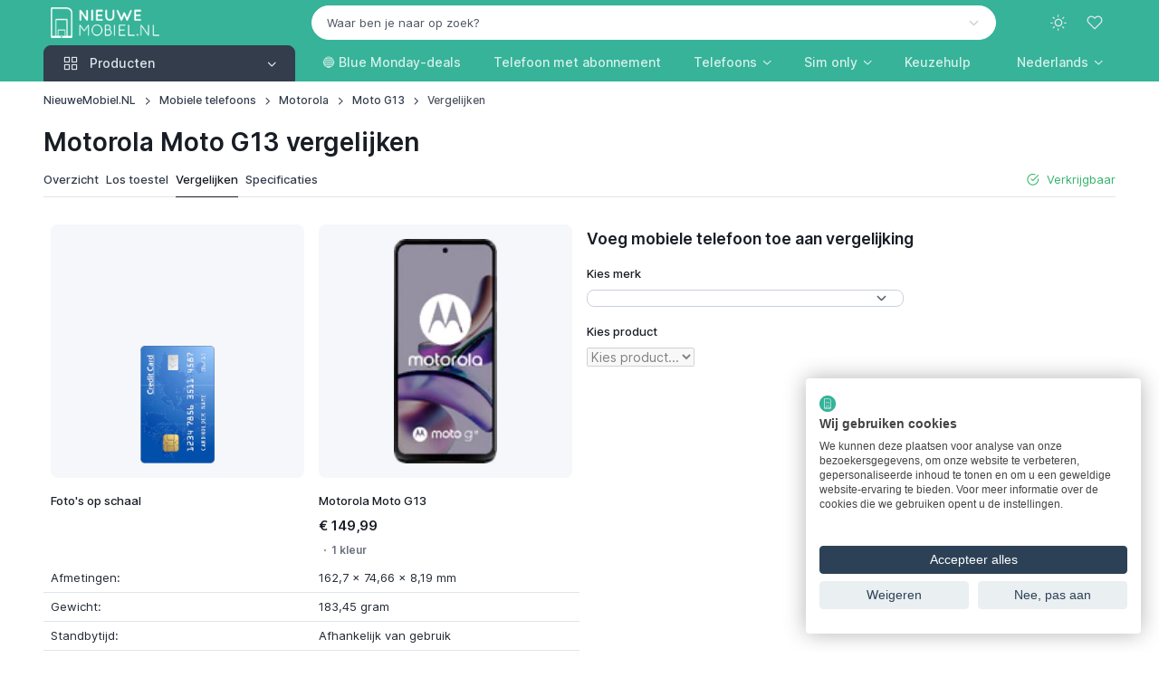

--- FILE ---
content_type: text/html; charset=UTF-8
request_url: https://www.nieuwemobiel.nl/Vergelijken/Motorola-Moto-G13
body_size: 15152
content:
<!DOCTYPE html><html lang="nl" data-bs-theme="light" data-pwa="false"><head><meta charset="utf-8"><meta name="viewport" content="width=device-width, initial-scale=1, viewport-fit=cover"><title>Motorola Moto G13 vergelijken - NieuweMobiel.NL</title><meta name="description" content="Motorola Moto G13 vergelijken met andere mobiele telefoons ✓ Duidelijk en helder ✓ Altijd de laagste prijs!"><meta property="og:type" content="product"><meta property="og:title" content="Motorola Moto G13 vergelijken"><meta property="og:description" content="Motorola Moto G13 vergelijken met andere mobiele telefoons ✓ Duidelijk en helder ✓ Altijd de laagste prijs!"><meta property="og:url" content="https://www.nieuwemobiel.nl/Vergelijken/Motorola-Moto-G13"><meta property="og:image" content="https://cdn.nieuwemobiel.nl/products/motorola/motorola-moto-g13-55dbf5ed.webp"><meta property="og:locale" content="nl_NL"><meta property="og:site_name" content="NieuweMobiel.NL"><meta name="twitter:card" content="summary"><meta name="twitter:title" content="Motorola Moto G13 vergelijken"><meta name="twitter:site" content="@NieuweMobiel"><meta name="robots" content="index, follow, max-image-preview:large, max-snippet:-1, max-video-preview:-1"><link rel="canonical" href="https://www.nieuwemobiel.nl/Vergelijken/Motorola-Moto-G13"><script type="application/ld+json">{"@context":"https://schema.org","@graph":[{"@type":"Organization","@id":"https://www.nieuwemobiel.nl/#organization","name":"NieuweMobiel.NL","url":"https://www.nieuwemobiel.nl/","logo":{"@type":"ImageObject","url":"https://www.nieuwemobiel.nl/images/site/logo-white-filled-margin.png"},"sameAs":["https://x.com/nieuwemobiel","https://www.youtube.com/nieuwemobielnl","https://mastodon.social/@nieuwemobiel","https://bsky.app/profile/nieuwemobiel.nl","https://news.google.com/publications/CAAqBwgKMPOvkQcwy7s4"],"legalName":"id2concept","foundingDate":"2002-07-17"},{"@type":"WebSite","@id":"https://www.nieuwemobiel.nl/#website","url":"https://www.nieuwemobiel.nl/","name":"NieuweMobiel.NL","publisher":{"@id":"https://www.nieuwemobiel.nl/#organization"},"potentialAction":{"@type":"SearchAction","target":"https://www.nieuwemobiel.nl/Zoek?q={query}","query-input":"required name=q"}},{"@type":"WebPage","@id":"https://www.nieuwemobiel.nl/Vergelijken/Motorola-Moto-G13#webpage","url":"https://www.nieuwemobiel.nl/Vergelijken/Motorola-Moto-G13","name":"Motorola Moto G13 vergelijken","description":"Motorola Moto G13 vergelijken met andere mobiele telefoons \u2713 Duidelijk en helder \u2713 Altijd de laagste prijs!","isPartOf":{"@id":"https://www.nieuwemobiel.nl/#website"},"breadcrumb":{"@id":"https://www.nieuwemobiel.nl/Vergelijken/Motorola-Moto-G13#breadcrumb"},"mainEntity":{"@id":"https://www.nieuwemobiel.nl/Motorola-Moto-G13#product"}},{"@type":"Product","@id":"https://www.nieuwemobiel.nl/Motorola-Moto-G13#product","isPartOf":{"@id":"https://www.nieuwemobiel.nl/Motorola-Moto-G13#webpage"},"name":"Motorola Moto G13","description":"Motorola Moto G13 vergelijken met andere mobiele telefoons \u2713 Duidelijk en helder \u2713 Altijd de laagste prijs!","image":["https://cdn.nieuwemobiel.nl/media/motorola/motorola-moto-g13-blue-overview-faa5b8b5.webp","https://cdn.nieuwemobiel.nl/media/motorola/motorola-moto-g13-4x3-ecc11484.webp","https://cdn.nieuwemobiel.nl/media/motorola/motorola-moto-g13-1x1-cf7201f4.webp"],"brand":{"@type":"Brand","name":"Motorola"},"datePublished":"2023-01-24","dateModified":"2026-01-19","gtin13":["0840023243943","0840023243929","0840023243912","0840023243660"],"positiveNotes":{"@type":"ItemList","itemListElement":[{"@type":"ListItem","position":1,"name":"Goede prijs/kwaliteit"},{"@type":"ListItem","position":2,"name":"Ruim scherm met schermgat"},{"@type":"ListItem","position":3,"name":"Sterke accuduur"},{"@type":"ListItem","position":4,"name":"Nette prestaties"}]},"negativeNotes":{"@type":"ItemList","itemListElement":[{"@type":"ListItem","position":1,"name":"Geen snelladen"}]},"offers":[{"@type":"Offer","url":"https://www.nieuwemobiel.nl/Motorola-Moto-G13/Los-toestel","priceCurrency":"EUR","price":149.99,"availability":"https://schema.org/InStock","itemCondition":"https://schema.org/NewCondition"}]},{"@type":"BreadcrumbList","@id":"https://www.nieuwemobiel.nl/Vergelijken/Motorola-Moto-G13#breadcrumb","itemListElement":[{"@type":"ListItem","position":1,"name":"NieuweMobiel.NL","item":"https://www.nieuwemobiel.nl/"},{"@type":"ListItem","position":2,"name":"Mobiele telefoons","item":"https://www.nieuwemobiel.nl/Mobiele-telefoons"},{"@type":"ListItem","position":3,"name":"Motorola","item":"https://www.nieuwemobiel.nl/Mobiele-telefoons/Motorola"},{"@type":"ListItem","position":4,"name":"Moto G13","item":"https://www.nieuwemobiel.nl/Motorola-Moto-G13"},{"@type":"ListItem","position":5,"name":"Vergelijken","item":"https://www.nieuwemobiel.nl/Vergelijken/Motorola-Moto-G13"}]}]}</script><meta name="mobile-web-app-capable" content="yes"><meta name="apple-mobile-web-app-status-bar-style" content="black"><meta name="format-detection" content="telephone=no"><meta name="theme-color" content="#36b399"><link rel="manifest" href="https://www.nieuwemobiel.nl/manifest-nl.json"><link rel="icon" type="image/png" href="https://www.nieuwemobiel.nl/assets/app-icons/icon-192x192.png" sizes="192x192"><link rel="apple-touch-icon" href="https://www.nieuwemobiel.nl/assets/app-icons/icon-180x180.png"><script src="https://www.nieuwemobiel.nl/assets/js/theme-switcher.js"></script><link rel="preload" href="https://www.nieuwemobiel.nl/assets/fonts/inter-variable-latin.woff2" as="font" type="font/woff2" crossorigin><link rel="preload" href="https://www.nieuwemobiel.nl/assets/icons/cartzilla-icons.woff2" as="font" type="font/woff2" crossorigin><link rel="stylesheet" href="https://www.nieuwemobiel.nl/assets/icons/cartzilla-icons.min.css"><link rel="stylesheet" href="https://www.nieuwemobiel.nl/assets/vendor/choices.js/choices.min.css"><link rel="preload" href="https://www.nieuwemobiel.nl/assets/css/theme.20251230.min.css" as="style"><link rel="stylesheet" href="https://www.nieuwemobiel.nl/assets/css/theme.20251230.min.css" id="theme-styles"><link rel="alternate" type="application/rss+xml" href="https://www.nieuwemobiel.nl/Rss" title="NieuweMobiel.NL feed"><link rel="search" type="application/opensearchdescription+xml" href="https://www.nieuwemobiel.nl/opensearch.xml" title="NieuweMobiel.NL"><link rel="preconnect" href="https://www.googletagmanager.com"><script>(function(w,d,s,l,i){w[l]=w[l]||[];w[l].push({'gtm.start':new Date().getTime(),event:'gtm.js'});var f=d.getElementsByTagName(s)[0],j=d.createElement(s),dl=l!='dataLayer'?'&l='+l:'';j.async=true;j.src='https://www.googletagmanager.com/gtm.js?id='+i+dl;f.parentNode.insertBefore(j,f);})(window,document,'script','dataLayer','GTM-TBWF76HX');</script></head><body><noscript><iframe src="https://www.googletagmanager.com/ns.html?id=GTM-TBWF76HX" height="0" width="0" style="display:none;visibility:hidden"></iframe></noscript><div id="favorites" class="offcanvas offcanvas-end pb-sm-2 px-sm-2" tabindex="-1" aria-labelledby="favoritesLabel" style="width: 500px"><div class="offcanvas-header flex-column align-items-start py-3 pt-lg-4"><div class="d-flex align-items-center justify-content-between w-100"><p class="offcanvas-title h4" id="favoritesLabel">Favorieten</p><button type="button" class="btn-close" data-bs-dismiss="offcanvas" aria-label="Close"></button></div></div><div class="offcanvas-body d-flex flex-column gap-3 pt-2"><svg class="d-block mx-auto mb-4" xmlns="http://www.w3.org/2000/svg" width="60" viewBox="0 0 29.5 30"><path class="text-body-tertiary" d="M17.8 4c.4 0 .8-.3.8-.8v-2c0-.4-.3-.8-.8-.8-.4 0-.8.3-.8.8v2c0 .4.3.8.8.8zm3.2.6c.4.2.8 0 1-.4l.4-.9c.2-.4 0-.8-.4-1s-.8 0-1 .4l-.4.9c-.2.4 0 .9.4 1zm-7.5-.4c.2.4.6.6 1 .4s.6-.6.4-1l-.4-.9c-.2-.4-.6-.6-1-.4s-.6.6-.4 1l.4.9z" fill="currentColor"/><path class="text-body-emphasis" d="M10.7 24.5c-1.5 0-2.8 1.2-2.8 2.8S9.2 30 10.7 30s2.8-1.2 2.8-2.8-1.2-2.7-2.8-2.7zm0 4c-.7 0-1.2-.6-1.2-1.2s.6-1.2 1.2-1.2 1.2.6 1.2 1.2-.5 1.2-1.2 1.2zm11.1-4c-1.5 0-2.8 1.2-2.8 2.8a2.73 2.73 0 0 0 2.8 2.8 2.73 2.73 0 0 0 2.8-2.8c0-1.6-1.3-2.8-2.8-2.8zm0 4c-.7 0-1.2-.6-1.2-1.2s.6-1.2 1.2-1.2 1.2.6 1.2 1.2-.6 1.2-1.2 1.2zM8.7 18h16c.3 0 .6-.2.7-.5l4-10c.2-.5-.2-1-.7-1H9.3c-.4 0-.8.3-.8.8s.4.7.8.7h18.3l-3.4 8.5H9.3L5.5 1C5.4.7 5.1.5 4.8.5h-4c-.5 0-.8.3-.8.7s.3.8.8.8h3.4l3.7 14.6a3.24 3.24 0 0 0-2.3 3.1C5.5 21.5 7 23 8.7 23h16c.4 0 .8-.3.8-.8s-.3-.8-.8-.8h-16a1.79 1.79 0 0 1-1.8-1.8c0-1 .9-1.6 1.8-1.6z" fill="currentColor"/></svg><p class="mb-2 h6">Je hebt nog geen favoriete producten gevonden!</p><p class="fs-sm mb-4">Ontdek de producten op onze website en klik op het hart-icoontje om producten aan deze favorieten-lijst toe te voegen.</p><a href="https://www.nieuwemobiel.nl/Mobiele-telefoons" class="btn btn-dark rounded-pill">Begin met ontdekken</a></div><div class="offcanvas-header border-top"><button type="button" class="btn btn-primary w-100 me-3" data-bs-dismiss="offcanvas" data-bs-target="#favorites" aria-label="Close"><i class="ci-log-in fs-base ms-n1 me-2"></i> Sluiten </button></div></div><header class="navbar navbar-expand-lg navbar-dark bg-secondary d-block z-fixed p-0" data-sticky-navbar='{"offset": 500}'><div class="container d-block py-1" data-bs-theme="dark"><div class="row flex-nowrap align-items-center g-0"><div class="col col-lg-3 d-flex align-items-center"><button type="button" class="navbar-toggler me-2 me-lg-0" data-bs-toggle="offcanvas" data-bs-target="#navbarNav" aria-controls="navbarNav" aria-label="Toggle navigation"><span class="navbar-toggler-icon"></span></button><a href="https://www.nieuwemobiel.nl/" class="navbar-brand me-0"><img src="https://www.nieuwemobiel.nl/images/site/logo-white-transparent.png" srcset="https://www.nieuwemobiel.nl/images/site/logo-white-transparent.png 1x, https://www.nieuwemobiel.nl/images/site/logo-white-transparent@2x.png 2x" alt="NieuweMobiel.NL" class="flex-shrink-0 ms-2" style="max-height:34px;width:auto" draggable="false"></a></div><div class="col col-lg-9 d-flex align-items-center justify-content-end"><div class="position-relative flex-fill d-none d-lg-block pe-4 pe-xl-5"><form action="https://www.nieuwemobiel.nl/Zoek" method="post" role="search"><input type="hidden" name="lang" value="NL"><select id="q" class="form-select rounded-pill bg-light border-light text-body text-reset" data-placeholder="Waar ben je naar op zoek?" data-noresults="Eén moment geduld alstublieft" data-nochoices="Nog geen resultaten om uit te kiezen" onchange="window.location.href=this.value"><option value="">Waar ben je naar op zoek?</option></select></form></div><div class="d-flex align-items-center"><button type="button" class="navbar-toggler d-none navbar-stuck-show me-3" data-bs-toggle="collapse" data-bs-target="#stuckNav" aria-controls="stuckNav" aria-expanded="false" aria-label="Toggle navigation in navbar stuck state"><span class="navbar-toggler-icon"></span></button><div class="dropdown"><button type="button" class="theme-switcher btn btn-icon btn-lg btn-outline-secondary fs-xl border-0 rounded-circle animate-scale" data-bs-toggle="dropdown" aria-expanded="false" aria-label="Toggle theme (light)"><span class="theme-icon-active d-flex animate-target"><i class="ci-sun"></i></span></button><ul class="dropdown-menu" style="--cz-dropdown-min-width: 9rem"><li><button type="button" class="dropdown-item active" data-bs-theme-value="light" aria-pressed="true"><span class="theme-icon d-flex fs-base me-2"><i class="ci-sun"></i></span><span class="theme-label">Light</span><i class="item-active-indicator ci-check ms-auto"></i></button></li><li><button type="button" class="dropdown-item" data-bs-theme-value="dark" aria-pressed="false"><span class="theme-icon d-flex fs-base me-2"><i class="ci-moon"></i></span><span class="theme-label">Dark</span><i class="item-active-indicator ci-check ms-auto"></i></button></li><li><button type="button" class="dropdown-item" data-bs-theme-value="auto" aria-pressed="false"><span class="theme-icon d-flex fs-base me-2"><i class="ci-auto"></i></span><span class="theme-label">Auto</span><i class="item-active-indicator ci-check ms-auto"></i></button></li></ul></div><button type="button" class="btn btn-icon btn-lg fs-lg btn-outline-secondary border-0 rounded-circle animate-shake d-lg-none" data-bs-toggle="collapse" data-bs-target="#searchBar" aria-expanded="false" aria-controls="searchBar" aria-label="Toggle search bar"><i class="ci-search animate-target"></i></button><button type="button" class="btn btn-icon btn-lg fs-xl btn-outline-secondary position-relative border-0 rounded-circle animate-pulse" data-bs-toggle="offcanvas" data-bs-target="#favorites" aria-controls="favorites" aria-label="Favorieten"><span id="likeCount" class="position-absolute top-0 start-100 badge fs-xs text-bg-primary rounded-pill mt-1 ms-n4 z-2 opacity-0" style="--cz-badge-padding-y: .25em; --cz-badge-padding-x: .42em">0</span><i class="ci-heart animate-target me-1"></i></button></div></div></div></div><div class="collapse position-absolute top-100 z-2 w-100 bg-dark d-lg-none" id="searchBar"><div class="container position-relative my-3" data-bs-theme="dark"><form action="https://www.nieuwemobiel.nl/Zoek" method="get" role="search"><i class="ci-search position-absolute top-50 translate-middle-y d-flex fs-lg text-white ms-3"></i><input type="search" name="find" class="form-control form-icon-start border-white" placeholder="Waar ben je naar op zoek?" data-autofocus="collapse"></form></div></div><div class="collapse navbar-stuck-hide" id="stuckNav"><nav class="offcanvas offcanvas-start" id="navbarNav" tabindex="-1" aria-labelledby="navbarNavLabel"><div class="offcanvas-header py-3"><p class="offcanvas-title h5" id="navbarNavLabel"><a href="https://www.nieuwemobiel.nl/">NieuweMobiel.NL</a></p><button type="button" class="btn-close" data-bs-dismiss="offcanvas" aria-label="Close"></button></div><div class="offcanvas-body py-3 py-lg-0"><div class="container px-0 px-lg-3"><div class="row"><div class="col-lg-3"><div class="navbar-nav"><div class="dropdown w-100"><div class="cursor-pointer d-none d-lg-block" data-bs-toggle="dropdown" data-bs-trigger="hover" data-bs-theme="dark"><a href="https://www.nieuwemobiel.nl/Mobiele-telefoons" class="position-absolute top-0 start-0 w-100 h-100 fs-base"><span class="visually-hidden">Producten</span></a><button type="button" class="btn btn-secondary dropdown-toggle w-100 rounded-bottom-0 justify-content-start pe-none fs-base"><i class="ci-grid fs-xl pe-1 me-2"></i><span class="me-auto">Producten</span></button></div><button type="button" class="btn btn-info dropdown-toggle w-100 justify-content-start d-lg-none mb-2" data-bs-toggle="dropdown" data-bs-auto-close="outside"><i class="ci-grid fs-xl pe-1 me-2"></i><span class="me-auto">Producten</span></button><ul class="dropdown-menu w-100 rounded-top-0 rounded-bottom-4 py-1 p-lg-1" style="--cz-dropdown-spacer: 0; --cz-dropdown-item-padding-y: .625rem; --cz-dropdown-item-spacer: 0"><li class="dropend position-static"><div class="position-relative rounded pt-1 pb-1 px-lg-1"><a href="https://www.nieuwemobiel.nl/Mobiele-telefoons" class="dropdown-item fw-medium stretched-link"><i class="ci-smartphone fs-xl opacity-60 pe-1 me-2"></i><span class="text-truncate">Telefoons</span></a></div></li><li class="dropend position-static"><div class="position-relative rounded pb-1 px-lg-1"><a class="dropdown-item fw-medium stretched-link" href="https://www.nieuwemobiel.nl/Tablets"><i class="ci-tablet fs-xl opacity-60 pe-1 me-2"></i><span class="text-truncate">Tablets</span></a></div></li><li class="dropend position-static"><div class="position-relative rounded pb-1 px-lg-1"><a class="dropdown-item fw-medium stretched-link" href="https://www.nieuwemobiel.nl/Smartwatches"><i class="ci-watch-2 fs-xl opacity-60 pe-1 me-2"></i><span class="text-truncate">Smartwatches</span></a></div></li><li class="dropend position-static"><div class="position-relative rounded pb-1 px-lg-1"><a class="dropdown-item fw-medium stretched-link" href="https://www.nieuwemobiel.nl/Draadloze-oordopjes"><i class="ci-music fs-xl opacity-60 pe-1 me-2"></i><span class="text-truncate">Draadloze oordopjes</span></a></div></li><li class="dropend position-static"><div class="position-relative rounded pb-1 px-lg-1"><a class="dropdown-item fw-medium stretched-link" href="https://www.nieuwemobiel.nl/VR-brillen"><i class="ci-eye fs-xl opacity-60 pe-1 me-2"></i><span class="text-truncate">VR-brillen</span></a></div></li><li class="dropend position-static"><div class="position-relative rounded pb-1 px-lg-1"><a class="dropdown-item fw-medium stretched-link" href="https://www.nieuwemobiel.nl/Accessoires/Tracker"><i class="ci-bluetooth fs-xl opacity-60 pe-1 me-2"></i><span class="text-truncate">Bluetooth trackers</span></a></div></li><li class="dropend position-static"><div class="position-relative rounded pb-1 px-lg-1"><a class="dropdown-item fw-medium stretched-link" href="https://www.nieuwemobiel.nl/Accessoires/Ring"><i class="ci-activity fs-xl opacity-60 pe-1 me-2"></i><span class="text-truncate">Smart rings</span></a></div></li><li class="dropend position-static"><div class="position-relative rounded pb-1 px-lg-1"><a class="dropdown-item fw-medium stretched-link" href="https://www.nieuwemobiel.nl/Accessoires/Oplader"><i class="ci-zap fs-xl opacity-60 pe-1 me-2"></i><span class="text-truncate">Opladers</span></a></div></li><li class="dropend position-static"><div class="position-relative rounded pb-1 px-lg-1"><a class="dropdown-item fw-medium stretched-link" href="https://www.nieuwemobiel.nl/Accessoires/Powerbank"><i class="ci-powerbank fs-xl opacity-60 pe-1 me-2"></i><span class="text-truncate">Powerbanks</span></a></div></li><li class="dropend position-static"><div class="position-relative rounded pb-1 px-lg-1"><a class="dropdown-item fw-medium stretched-link" href="https://www.nieuwemobiel.nl/Accessoires/MiFi-router"><i class="ci-wifi fs-xl opacity-60 pe-1 me-2"></i><span class="text-truncate">MiFi routers</span></a></div></li></ul></div></div></div><div class="col-lg-9 d-lg-flex pt-3 pt-lg-0 ps-lg-0"><ul class="navbar-nav position-relative"><li class="nav-item me-lg-n2 me-xl-0"><a href="https://www.nieuwemobiel.nl/Mobiele-telefoons/Blue-Monday-deals" class="nav-link fs-base">🔵 Blue Monday-deals</a></li><li class="nav-item me-lg-n2 me-xl-0"><a href="https://www.nieuwemobiel.nl/Mobiele-telefoons/Met-abonnement" class="nav-link fs-base text-nowrap">Telefoon met abonnement</a></li><li class="nav-item dropdown position-static me-lg-n2 me-xl-0"><a href="https://www.nieuwemobiel.nl/Mobiele-telefoons" class="nav-link dropdown-toggle" role="button" data-bs-toggle="dropdown" data-bs-trigger="hover" aria-expanded="false">Telefoons</a><div class="dropdown-menu p-4" style="--cz-dropdown-spacer: .75rem"><div class="d-flex flex-column flex-lg-row gap-4"><div style="min-width: 200px"><div class="h6 mb-2"><a href="https://www.nieuwemobiel.nl/Mobiele-telefoons">Populaire telefoons</a></div><ul class="nav flex-column gap-2 mt-0"><li class="d-flex w-100 pt-1"><a href="https://www.nieuwemobiel.nl/Samsung-Galaxy-A56" class="nav-link animate-underline animate-target d-inline fw-normal text-truncate p-0">Samsung Galaxy A56</a></li><li class="d-flex w-100 pt-1"><a href="https://www.nieuwemobiel.nl/Apple-iPhone-16" class="nav-link animate-underline animate-target d-inline fw-normal text-truncate p-0">Apple iPhone 16</a></li><li class="d-flex w-100 pt-1"><a href="https://www.nieuwemobiel.nl/Apple-iPhone-17-Pro" class="nav-link animate-underline animate-target d-inline fw-normal text-truncate p-0">Apple iPhone 17 Pro</a></li><li class="d-flex w-100 pt-1"><a href="https://www.nieuwemobiel.nl/Samsung-Galaxy-S25-Ultra" class="nav-link animate-underline animate-target d-inline fw-normal text-truncate p-0">Samsung Galaxy S25 Ultra</a></li><li class="d-flex w-100 pt-1"><a href="https://www.nieuwemobiel.nl/Apple-iPhone-15" class="nav-link animate-underline animate-target d-inline fw-normal text-truncate p-0">Apple iPhone 15</a></li><li class="d-flex w-100 pt-1"><a href="https://www.nieuwemobiel.nl/Apple-iPhone-17-Pro-Max" class="nav-link animate-underline animate-target d-inline fw-normal text-truncate p-0">Apple iPhone 17 Pro Max</a></li></ul></div><div style="min-width: 200px"><div class="h6 mb-2"><a href="https://www.nieuwemobiel.nl/Mobiele-telefoons">Populaire merken</a></div><ul class="nav flex-column gap-2 mt-0"><li class="d-flex w-100 pt-1"><a href="https://www.nieuwemobiel.nl/Mobiele-telefoons/Apple" class="nav-link animate-underline animate-target d-inline fw-normal text-truncate p-0">Apple</a></li><li class="d-flex w-100 pt-1"><a href="https://www.nieuwemobiel.nl/Mobiele-telefoons/Samsung" class="nav-link animate-underline animate-target d-inline fw-normal text-truncate p-0">Samsung</a></li><li class="d-flex w-100 pt-1"><a href="https://www.nieuwemobiel.nl/Mobiele-telefoons/Xiaomi" class="nav-link animate-underline animate-target d-inline fw-normal text-truncate p-0">Xiaomi</a></li><li class="d-flex w-100 pt-1"><a href="https://www.nieuwemobiel.nl/Mobiele-telefoons/Motorola" class="nav-link animate-underline animate-target d-inline fw-normal text-truncate p-0">Motorola</a></li><li class="d-flex w-100 pt-1"><a href="https://www.nieuwemobiel.nl/Mobiele-telefoons/Google" class="nav-link animate-underline animate-target d-inline fw-normal text-truncate p-0">Google</a></li><li class="d-flex w-100 pt-1"><a href="https://www.nieuwemobiel.nl/Mobiele-telefoons/OnePlus" class="nav-link animate-underline animate-target d-inline fw-normal text-truncate p-0">OnePlus</a></li></ul></div><div style="min-width: 200px"><div class="h6 mb-2"><a href="https://www.nieuwemobiel.nl/Vergelijken">Telefoons vergelijken</a></div><ul class="nav flex-column gap-2 mt-0"><li class="d-flex w-100 pt-1"><a href="https://www.nieuwemobiel.nl/Keuzehulp#beste-koop" class="nav-link animate-underline animate-target d-inline fw-normal text-truncate p-0">Beste telefoons</a></li><li class="d-flex w-100 pt-1"><a href="https://www.nieuwemobiel.nl/Keuzehulp#beste-high-end" class="nav-link animate-underline animate-target d-inline fw-normal text-truncate p-0">Beste smartphones</a></li><li class="d-flex w-100 pt-1"><a href="https://www.nieuwemobiel.nl/Keuzehulp#beste-250-euro" class="nav-link animate-underline animate-target d-inline fw-normal text-truncate p-0">Beste middenklasse telefoons</a></li><li class="d-flex w-100 pt-1"><a href="https://www.nieuwemobiel.nl/Keuzehulp#beste-budget" class="nav-link animate-underline animate-target d-inline fw-normal text-truncate p-0">Beste budgettelefoons</a></li></ul><div class="h6 pt-4 mb-2"><a href="https://www.nieuwemobiel.nl/Mobiele-telefoons/Refurbished">Refurbished telefoons</a></div><ul class="nav flex-column gap-2 mt-0"><li class="d-flex w-100 pt-1"><a href="https://www.nieuwemobiel.nl/Mobiele-telefoons/Refurbished-iPhones" class="nav-link animate-underline animate-target d-inline fw-normal text-truncate p-0">Refurbished iPhones</a></li><li class="d-flex w-100 pt-1"><a href="https://www.nieuwemobiel.nl/Mobiele-telefoons/Refurbished-Galaxy-telefoons" class="nav-link animate-underline animate-target d-inline fw-normal text-truncate p-0">Refurbished Galaxy-telefoons</a></li></ul></div></div></div></li><li class="nav-item dropdown position-static me-lg-n2 me-xl-0"><a href="https://www.nieuwemobiel.nl/Simonly" class="nav-link dropdown-toggle" role="button" data-bs-toggle="dropdown" data-bs-trigger="hover" aria-expanded="false">Sim only</a><div class="dropdown-menu p-4" style="--cz-dropdown-spacer: .75rem"><div class="d-flex flex-column flex-lg-row gap-4"><div style="min-width: 200px"><div class="h6 mb-2">Soorten sim only</div><ul class="nav flex-column gap-2 mt-0"><li class="d-flex w-100 pt-1"><a href="https://www.nieuwemobiel.nl/Simonly/Onbeperkt" class="nav-link animate-underline animate-target d-inline fw-normal text-truncate p-0">Sim only onbeperkt</a></li><li class="d-flex w-100 pt-1"><a href="https://www.nieuwemobiel.nl/Simonly/Onbeperkt-internet" class="nav-link animate-underline animate-target d-inline fw-normal text-truncate p-0">Sim only met onbeperkt internet</a></li><li class="d-flex w-100 pt-1"><a href="https://www.nieuwemobiel.nl/Simonly/Onbeperkt-bellen" class="nav-link animate-underline animate-target d-inline fw-normal text-truncate p-0">Sim only met onbeperkt bellen</a></li><li class="d-flex w-100 pt-1"><a href="https://www.nieuwemobiel.nl/Simonly/Zonder-internet" class="nav-link animate-underline animate-target d-inline fw-normal text-truncate p-0">Sim only zonder internet</a></li><li class="d-flex w-100 pt-1"><a href="https://www.nieuwemobiel.nl/Simonly/Data-only" class="nav-link animate-underline animate-target d-inline fw-normal text-truncate p-0">Data sim only</a></li><li class="d-flex w-100 pt-1"><a href="https://www.nieuwemobiel.nl/Simonly/Maandelijks-opzegbaar" class="nav-link animate-underline animate-target d-inline fw-normal text-truncate p-0">Maandelijks opzegbare sim only</a></li><li class="d-flex w-100 pt-1"><a href="https://www.nieuwemobiel.nl/Simonly/1-jarig" class="nav-link animate-underline animate-target d-inline fw-normal text-truncate p-0">1-jarig sim only</a></li><li class="d-flex w-100 pt-1"><a href="https://www.nieuwemobiel.nl/Simonly/2-jarig" class="nav-link animate-underline animate-target d-inline fw-normal text-truncate p-0">2-jarig sim only</a></li></ul></div><div style="min-width: 200px"><div class="h6 mb-2"><a href="https://www.nieuwemobiel.nl/Simonly">Nieuw sim only abonnement</a></div><ul class="nav flex-column gap-2 mt-0"><li class="d-flex w-100 pt-1"><a href="https://www.nieuwemobiel.nl/Simonly/KPN" class="nav-link animate-underline animate-target d-inline fw-normal text-truncate p-0">KPN</a></li><li class="d-flex w-100 pt-1"><a href="https://www.nieuwemobiel.nl/Simonly/Odido" class="nav-link animate-underline animate-target d-inline fw-normal text-truncate p-0">Odido</a></li><li class="d-flex w-100 pt-1"><a href="https://www.nieuwemobiel.nl/Simonly/Vodafone" class="nav-link animate-underline animate-target d-inline fw-normal text-truncate p-0">Vodafone</a></li><li class="d-flex w-100 pt-1"><a href="https://www.nieuwemobiel.nl/Simonly/50plusmobiel" class="nav-link animate-underline animate-target d-inline fw-normal text-truncate p-0">50plusmobiel</a></li><li class="d-flex w-100 pt-1"><a href="https://www.nieuwemobiel.nl/Simonly/Ben" class="nav-link animate-underline animate-target d-inline fw-normal text-truncate p-0">Ben</a></li><li class="d-flex w-100 pt-1"><a href="https://www.nieuwemobiel.nl/Simonly/Budget-Mobiel" class="nav-link animate-underline animate-target d-inline fw-normal text-truncate p-0">Budget Mobiel</a></li><li class="d-flex w-100 pt-1"><a href="https://www.nieuwemobiel.nl/Simonly/Caiway" class="nav-link animate-underline animate-target d-inline fw-normal text-truncate p-0">Caiway</a></li><li class="d-flex w-100 pt-1"><a href="https://www.nieuwemobiel.nl/Simonly/Delta" class="nav-link animate-underline animate-target d-inline fw-normal text-truncate p-0">Delta</a></li><li class="d-flex w-100 pt-1"><a href="https://www.nieuwemobiel.nl/Simonly/hollandsnieuwe" class="nav-link animate-underline animate-target d-inline fw-normal text-truncate p-0">hollandsnieuwe</a></li><li class="d-flex w-100 pt-1"><a href="https://www.nieuwemobiel.nl/Simonly/Lebara" class="nav-link animate-underline animate-target d-inline fw-normal text-truncate p-0">Lebara</a></li><li class="d-flex w-100 pt-1"><a href="https://www.nieuwemobiel.nl/Simonly/Simpel" class="nav-link animate-underline animate-target d-inline fw-normal text-truncate p-0">Simpel</a></li><li class="d-flex w-100 pt-1"><a href="https://www.nieuwemobiel.nl/Simonly/Simyo" class="nav-link animate-underline animate-target d-inline fw-normal text-truncate p-0">Simyo</a></li><li class="d-flex w-100 pt-1"><a href="https://www.nieuwemobiel.nl/Simonly/Youfone" class="nav-link animate-underline animate-target d-inline fw-normal text-truncate p-0">Youfone</a></li></ul></div><div style="min-width: 200px"><div class="h6 mb-2">Op het KPN-netwerk</div><ul class="nav flex-column gap-2 mt-0"><li class="d-flex w-100 pt-1"><a href="https://www.nieuwemobiel.nl/Simonly/KPN" class="nav-link animate-underline animate-target d-inline fw-normal text-truncate p-0">KPN</a></li><li class="d-flex w-100 pt-1"><a href="https://www.nieuwemobiel.nl/Simonly/Budget-Mobiel" class="nav-link animate-underline animate-target d-inline fw-normal text-truncate p-0">Budget Mobiel</a></li><li class="d-flex w-100 pt-1"><a href="https://www.nieuwemobiel.nl/Simonly/Lebara" class="nav-link animate-underline animate-target d-inline fw-normal text-truncate p-0">Lebara</a></li><li class="d-flex w-100 pt-1"><a href="https://www.nieuwemobiel.nl/Simonly/Simyo" class="nav-link animate-underline animate-target d-inline fw-normal text-truncate p-0">Simyo</a></li><li class="d-flex w-100 pt-1"><a href="https://www.nieuwemobiel.nl/Simonly/Youfone" class="nav-link animate-underline animate-target d-inline fw-normal text-truncate p-0">Youfone</a></li></ul><div class="h6 pt-4 mb-2">Op het Odido-netwerk</div><ul class="nav flex-column gap-2 mt-0"><li class="d-flex w-100 pt-1"><a href="https://www.nieuwemobiel.nl/Simonly/Odido" class="nav-link animate-underline animate-target d-inline fw-normal text-truncate p-0">Odido</a></li><li class="d-flex w-100 pt-1"><a href="https://www.nieuwemobiel.nl/Simonly/Ben" class="nav-link animate-underline animate-target d-inline fw-normal text-truncate p-0">Ben</a></li><li class="d-flex w-100 pt-1"><a href="https://www.nieuwemobiel.nl/Simonly/Caiway" class="nav-link animate-underline animate-target d-inline fw-normal text-truncate p-0">Caiway</a></li><li class="d-flex w-100 pt-1"><a href="https://www.nieuwemobiel.nl/Simonly/Delta" class="nav-link animate-underline animate-target d-inline fw-normal text-truncate p-0">Delta</a></li><li class="d-flex w-100 pt-1"><a href="https://www.nieuwemobiel.nl/Simonly/Simpel" class="nav-link animate-underline animate-target d-inline fw-normal text-truncate p-0">Simpel</a></li></ul><div class="h6 pt-4 mb-2">Op het Vodafone-netwerk</div><ul class="nav flex-column gap-2 mt-0"><li class="d-flex w-100 pt-1"><a href="https://www.nieuwemobiel.nl/Simonly/Vodafone" class="nav-link animate-underline animate-target d-inline fw-normal text-truncate p-0">Vodafone</a></li><li class="d-flex w-100 pt-1"><a href="https://www.nieuwemobiel.nl/Simonly/50plusmobiel" class="nav-link animate-underline animate-target d-inline fw-normal text-truncate p-0">50plusmobiel</a></li><li class="d-flex w-100 pt-1"><a href="https://www.nieuwemobiel.nl/Simonly/hollandsnieuwe" class="nav-link animate-underline animate-target d-inline fw-normal text-truncate p-0">hollandsnieuwe</a></li></ul></div></div></div></li><li class="nav-item me-lg-n1 me-xl-0"><a href="https://www.nieuwemobiel.nl/Keuzehulp" class="nav-link fs-base">Keuzehulp</a></li></ul><hr class="d-lg-none my-3"><ul class="navbar-nav ms-auto"><li class="nav-item dropdown me-lg-n1"><a href="javascript:void(0)" class="nav-link fs-base dropdown-toggle" role="button" data-bs-toggle="dropdown" data-bs-trigger="hover" aria-expanded="false"><span class="d-none d-lg-inline d-xl-none">NL</span><span class="d-inline d-lg-none d-xl-inline">Nederlands</span></a><ul class="dropdown-menu fs-sm" style="--cz-dropdown-min-width: 11.5rem; --cz-dropdown-spacer: .25rem"><li><a href="https://www.newmobile.com/" class="dropdown-item"><img src="https://www.nieuwemobiel.nl/assets/img/flags/global.png" width="20" loading="lazy" alt="GLOBAL vlag" class="flex-shrink-0 me-2"> Global </a></li><li><a href="https://www.newmobile.com/de" class="dropdown-item"><img src="https://www.nieuwemobiel.nl/assets/img/flags/de.png" width="20" loading="lazy" alt="DE vlag" class="flex-shrink-0 me-2"> Deutsch </a></li><li><a href="https://www.newmobile.com/uk" class="dropdown-item"><img src="https://www.nieuwemobiel.nl/assets/img/flags/uk.png" width="20" loading="lazy" alt="UK vlag" class="flex-shrink-0 me-2"> English (British) </a></li><li><a href="https://www.newmobile.com/fr" class="dropdown-item"><img src="https://www.nieuwemobiel.nl/assets/img/flags/fr.png" width="20" loading="lazy" alt="FR vlag" class="flex-shrink-0 me-2"> Français </a></li><li><a href="https://www.nieuwemobiel.nl" class="dropdown-item active"><img src="https://www.nieuwemobiel.nl/assets/img/flags/nl.png" width="20" loading="lazy" alt="NL vlag" class="flex-shrink-0 me-2"> Nederlands </a></li><li><a href="https://www.newmobile.com/es" class="dropdown-item"><img src="https://www.nieuwemobiel.nl/assets/img/flags/es.png" width="20" loading="lazy" alt="ES vlag" class="flex-shrink-0 me-2"> Español </a></li><li><a href="https://www.newmobile.com/it" class="dropdown-item"><img src="https://www.nieuwemobiel.nl/assets/img/flags/it.png" width="20" loading="lazy" alt="IT vlag" class="flex-shrink-0 me-2"> Italiano </a></li><li><a href="https://www.newmobile.com/dk" class="dropdown-item"><img src="https://www.nieuwemobiel.nl/assets/img/flags/dk.png" width="20" loading="lazy" alt="DK vlag" class="flex-shrink-0 me-2"> Dansk </a></li><li><a href="https://www.newmobile.com/fi" class="dropdown-item"><img src="https://www.nieuwemobiel.nl/assets/img/flags/fi.png" width="20" loading="lazy" alt="FI vlag" class="flex-shrink-0 me-2"> Suomi </a></li><li><a href="https://www.newmobile.com/no" class="dropdown-item"><img src="https://www.nieuwemobiel.nl/assets/img/flags/no.png" width="20" loading="lazy" alt="NO vlag" class="flex-shrink-0 me-2"> Norsk </a></li><li><a href="https://www.newmobile.com/se" class="dropdown-item"><img src="https://www.nieuwemobiel.nl/assets/img/flags/se.png" width="20" loading="lazy" alt="SE vlag" class="flex-shrink-0 me-2"> Svenska </a></li></ul></li></ul></div></div></div></div></nav></div></header><main class="content-wrapper"><nav class="container mt-2 pt-1 d-none d-sm-block" aria-label="breadcrumb"><ol class="breadcrumb fs-xs"><li class="breadcrumb-item"><a href="https://www.nieuwemobiel.nl/">NieuweMobiel.NL</a></li><li class="breadcrumb-item"><a href="https://www.nieuwemobiel.nl/Mobiele-telefoons">Mobiele telefoons</a></li><li class="breadcrumb-item"><a href="https://www.nieuwemobiel.nl/Mobiele-telefoons/Motorola">Motorola</a></li><li class="breadcrumb-item"><a href="https://www.nieuwemobiel.nl/Motorola-Moto-G13">Moto G13</a></li><li class="breadcrumb-item">Vergelijken</li></ol></nav><div class="container d-flex align-items-center mt-2 mb-1 mb-sm-2 py-1"><h1 class="h2 me-2 mb-0">Motorola Moto G13 vergelijken</h1><div class="dropdown ms-auto ms-sm-0 d-lg-none"><button type="button" class="btn btn-icon btn-ghost btn-secondary border-0" id="prodnav" data-bs-toggle="dropdown" data-bs-auto-close="outside" aria-haspopup="true" aria-expanded="false"><i class="ci-more-vertical fs-xl"></i></button><ul class="dropdown-menu"><li><a href="https://www.nieuwemobiel.nl/Motorola-Moto-G13" class="dropdown-item"><i class="ci-home opacity-75 me-2"></i>Overzicht</a></li><li><a href="https://www.nieuwemobiel.nl/Motorola-Moto-G13/Los-toestel" class="dropdown-item"><i class="ci-shopping-bag opacity-75 me-2"></i>Los toestel</a></li><li><a href="https://www.nieuwemobiel.nl/Vergelijken/Motorola-Moto-G13" class="dropdown-item active pe-none"><i class="ci-sort opacity-75 me-2"></i>Vergelijken</a></li><li><a href="https://www.nieuwemobiel.nl/Motorola-Moto-G13/Specificaties" class="dropdown-item"><i class="ci-list opacity-75 me-2"></i>Specificaties</a></li></ul></div></div><section class="container pb-3 pb-lg-4 mb-lg-0 mt-n2"><div class="d-flex align-items-center border-bottom"><ul class="nav nav-underline flex-nowrap gap-4 d-none d-lg-flex"><li class="nav-item me-sm-2"><a href="https://www.nieuwemobiel.nl/Motorola-Moto-G13" class="nav-link">Overzicht</a></li><li class="nav-item me-sm-2"><a href="https://www.nieuwemobiel.nl/Motorola-Moto-G13/Los-toestel" class="nav-link">Los toestel</a></li><li class="nav-item me-sm-2"><a href="https://www.nieuwemobiel.nl/Vergelijken/Motorola-Moto-G13" class="nav-link active pe-none">Vergelijken</a></li><li class="nav-item me-sm-2"><a href="https://www.nieuwemobiel.nl/Motorola-Moto-G13/Specificaties" class="nav-link">Specificaties</a></li></ul><div class="d-flex align-items-center fs-sm ms-lg-auto mt-0 mb-1 mb-lg-0 pb-1 pb-lg-0 text-success"><i class="ci-check-circle fs-base me-2"></i>Verkrijgbaar</div></div></section><section class="sticky-product-banner sticky-top" data-sticky-element><div class="sticky-product-banner-inner pt-5"><div class="bg-body border-bottom border-light border-opacity-10 shadow pt-3 pb-2"><div class="container d-flex align-items-center"><div class="d-flex align-items-center ms-n2 me-3"><div class="ratio ratio-1x1 flex-shrink-0" style="width: 50px"><img src="https://cdn.nieuwemobiel.nl/products/motorola/motorola-moto-g13-24a423ce.webp" alt="Motorola Moto G13"></div><div class="w-100 ps-2"><p class="h4 fs-sm fw-medium text-truncate mb-1">Motorola Moto G13</p><div class="h6 mb-0">€ 149,99</div></div></div><div id="scrollspyNavbar" class="ms-4 mb-2 d-none d-lg-block"><nav id="scrollspyNavbarNav" class="navbar navbar-expand p-0"><ul class="navbar-nav flex-wrap"><li class="nav-item"><a href="#description" class="nav-link pt-0 pb-1 py-xl-2">Omschrijving</a></li><li class="nav-item"><a href="#specs" class="nav-link pt-0 pb-1 py-xl-2">Functies</a></li><li class="nav-item"><a href="#competitors" class="nav-link pt-0 pb-1 py-xl-2">Alternatieven</a></li></ul></nav></div><div class="d-flex gap-3 ms-auto"><button type="button" class="btn btn-icon btn-lg btn-secondary btn-like animate-pulse" aria-label="Like" data-prodcat="1" data-id="6844"><i class="ci-heart fs-base animate-target"></i></button><a href="https://www.nieuwemobiel.nl/Motorola-Moto-G13/Los-toestel" class="btn btn-primary animate-slide-end d-none d-sm-inline-flex"> Bekijk prijzen <i class="ci-arrow-right fs-base animate-target ms-2 me-n1"></i></a><a href="https://www.nieuwemobiel.nl/Motorola-Moto-G13/Los-toestel" class="btn btn-icon btn-primary btn-lg animate-slide-end d-sm-none" aria-label="Bekijk prijzen"><i class="ci-shopping-cart fs-lg animate-target"></i></a></div></div></div></div></section><section id="competitors" class="container pb-4 mb-1 mb-sm-2 mb-lg-3 mb-xl-3"><div class="alert alert-info d-flex d-xl-none" role="alert"><i class="ci-info fs-lg pe-1 mt-1 me-1"></i><div><strong>Tip:</strong> Scroll de tabel hieronder om meer te zien </div></div><div class="table-responsive"><table class="table table-comparison" data-hash="5a4"><thead><tr><th class="align-top border-0"><div class="animate-underline hover-effect-opacity"><div class="position-relative mb-3"><div class="position-absolute top-0 start-0 mt-2 mt-sm-3 ms-2 ms-sm-3 z-2 d-flex align-items-start flex-column gap-2"></div><a href="javascript:void(0)" title="Foto's op schaal" class="hover-effect-opacity d-flex bg-body-tertiary rounded p-3 pe-none"><div class="ratio ratio-1x1"><img src="https://cdn.nieuwemobiel.nl/products/creditcard/creditcard-72e68173.webp" srcset="https://cdn.nieuwemobiel.nl/products/creditcard/creditcard-72e68173.webp 1x, https://cdn.nieuwemobiel.nl/products/creditcard/creditcard-686d1c03.webp 2x" alt="Creditcard" class="hover-effect-target bottom-0 opacity-100 object-fit-contain" draggable="false" style="height: 52.4%; top: initial"><img src="https://img.nieuwemobiel.nl/creditcard-rear-6734f4d18aaff.png" id="hover--1" loading="lazy" alt="Creditcard Achterkant" class="position-absolute start-0 hover-effect-target bottom-0 opacity-0 object-fit-contain hover-back" draggable="false" style="height: 52.4%; top: initial"></div></a></div><div class="nav mb-2"><a href="javascript:void(0)" title="Foto's op schaal" class="nav-link pe-none min-w-0 text-dark-emphasis fs-sm p-0"><span class="text-truncate">Foto's op schaal</span></a></div></div></th><th class="align-top border-0"><div class="animate-underline hover-effect-opacity"><div class="position-relative mb-3"><div class="position-absolute top-0 start-0 mt-2 mt-sm-3 ms-2 ms-sm-3 z-2 d-flex align-items-start flex-column gap-2"></div><div class="position-absolute top-0 end-0 z-2 mt-2 me-2 hover-effect-target opacity-0"><button type="button" class="btn btn-icon btn-secondary btn-like animate-pulse bg-transparent border-0 d-none d-lg-inline-flex" aria-label="Like" data-prodcat="1" data-id="6844"><i class="ci-heart fs-lg animate-target"></i></button></div><div class="d-lg-none position-absolute top-0 end-0 z-2 mt-2 me-2"><button type="button" class="btn btn-icon btn-secondary btn-like animate-pulse bg-transparent border-0 d-inline-flex" aria-label="Like" data-prodcat="1" data-id="6844"><i class="ci-heart fs-lg animate-target"></i></button></div><a href="https://www.nieuwemobiel.nl/Motorola-Moto-G13" title="Motorola Moto G13" class="hover-effect-opacity d-flex bg-body-tertiary rounded p-3"><div class="ratio ratio-1x1"><img src="https://cdn.nieuwemobiel.nl/products/motorola/motorola-moto-g13-a3001aed.webp" srcset="https://cdn.nieuwemobiel.nl/products/motorola/motorola-moto-g13-a3001aed.webp 1x, https://cdn.nieuwemobiel.nl/products/motorola/motorola-moto-g13-945fafd8.webp 2x" alt="Motorola Moto G13" class="bottom-0 opacity-100 object-fit-contain" draggable="false" style="height: 100%; top: initial"></div></a></div><div class="nav mb-2"><a href="https://www.nieuwemobiel.nl/Motorola-Moto-G13" title="Motorola Moto G13" class="nav-link animate-target min-w-0 text-dark-emphasis fs-sm p-0"><span class="text-truncate">Motorola Moto G13</span></a></div><div class="h6 mb-2">€ 149,99</div><div class="position-relative overflow-hidden"><div class="hover-effect-target fs-xs text-body-secondary opacity-100"><span class="d-flex align-items-center text-nowrap"><i class="ci-bullet fs-base opacity-75"></i>1 kleur</span></div><div class="hover-effect-target d-flex gap-2 position-absolute top-0 start-0 opacity-0"><input type="radio" class="btn-check" name="colors-6844" id="color-6844-0" checked><label for="color-6844-0" class="btn btn-color fs-lg" style="--background: #131418"><span class="visually-hidden">Grijs</span></label></div></div></div></th><td class="align-top border-0" colspan="2"><p class="h5 pt-1">Voeg mobiele telefoon toe aan vergelijking</p><label class="form-label">Kies merk</label><div class="mb-3" style="max-width: 350px"><select id="brand-select" name="brand-select" class="form-select" data-select='{"searchEnabled": true}' data-prodcat="1" data-lang="NL"><option value="">Kies merk...</option><option value="96">Apple</option><option value="5">Motorola</option><option value="156">OnePlus</option><option value="184">Oppo</option><option value="9">Samsung</option><option value="15">Sony</option><option value="166">Xiaomi</option><option value="104">Acer</option><option value="88">Airness</option><option value="3">Alcatel</option><option value="132">Archos</option><option value="34">Arima</option><option value="94">Asus</option><option value="95">AT Mobile</option><option value="108">Auro</option><option value="59">BasicPhone</option><option value="107">Bea-fon</option><option value="13">Benefon</option><option value="35">BenQ Mobile</option><option value="25">BlackBerry</option><option value="71">Buddy Bear</option><option value="81">Buddy Guard</option><option value="57">CareCOPS</option><option value="158">Cat</option><option value="172">Crosscall</option><option value="91">D-Link</option><option value="117">Dell</option><option value="169">Denver</option><option value="110">Doro</option><option value="30">E-ten</option><option value="165">Elari</option><option value="83">Elite</option><option value="102">emporia</option><option value="181">Ericsson</option><option value="176">Essential</option><option value="133">Fairphone</option><option value="38">Foony MyMo</option><option value="77">Fujitsu Siemens</option><option value="105">Fysic</option><option value="103">Garmin-Asus</option><option value="155">General Mobile</option><option value="195">Gigaset</option><option value="106">Google</option><option value="42">HipTop</option><option value="216">HMD</option><option value="135">Honor</option><option value="32">HP</option><option value="87">HTC</option><option value="111">Huawei</option><option value="97">Hummer</option><option value="128">Hyundai</option><option value="39">i-mate</option><option value="69">Ilkone</option><option value="80">ImCoSys</option><option value="56">ITTM</option><option value="120">Johns</option><option value="157">Kazam</option><option value="167">Kodak</option><option value="130">KPN</option><option value="183">Land Rover</option><option value="168">Leagoo</option><option value="144">Lenovo</option><option value="98">Levis</option><option value="19">LG</option><option value="173">Lumigon</option><option value="199">Maxcom</option><option value="36">Medion</option><option value="145">Microsoft</option><option value="28">Mio</option><option value="12">Mitsubishi</option><option value="58">Mobi-Click</option><option value="129">MTT</option><option value="231">Murena</option><option value="55">My Way</option><option value="40">Mybell</option><option value="16">NEC</option><option value="23">Neonode</option><option value="1">Nokia</option><option value="200">Nothing</option><option value="214">nubia</option><option value="21">O2</option><option value="174">Odys</option><option value="64">One</option><option value="22">Orange</option><option value="60">Owasys</option><option value="27">Palm</option><option value="6">Panasonic</option><option value="7">Philips</option><option value="196">POCO</option><option value="100">Porsche</option><option value="114">Profoon</option><option value="218">Punkt</option><option value="29">Qtek</option><option value="182">Razer</option><option value="194">realme</option><option value="217">Redmagic</option><option value="193">Royole</option><option value="161">RugGear</option><option value="8">Sagem</option><option value="33">Secufone</option><option value="14">Sendo</option><option value="229">Senifone</option><option value="44">SF alert</option><option value="20">Sharp</option><option value="213">Shiftphone</option><option value="10">Siemens</option><option value="26">Sierra Wireless</option><option value="43">Silicon-i</option><option value="115">Simpell</option><option value="116">Simvalley</option><option value="99">Sonim</option><option value="101">Spyker</option><option value="127">Swissvoice</option><option value="24">T-Mobile</option><option value="197">TCL</option><option value="18">Toshiba</option><option value="126">utano</option><option value="86">Vectrotel</option><option value="45">Vertu</option><option value="121">ViewSonic</option><option value="41">Vitaphone</option><option value="187">Vivo</option><option value="31">Vodafone</option><option value="159">Wiko</option><option value="163">WileyFox</option><option value="82">Xcute</option><option value="131">Xtreamer</option><option value="134">Yarvik</option><option value="92">Zenum</option><option value="90">ZTE</option></select></div><label class="form-label">Kies product</label><div class="mb-3" style="max-width: 350px"><select id="prod-select" name="prod-select" disabled onchange="window.location.href='https://www.nieuwemobiel.nl/Vergelijken/Motorola-Moto-G13/'+this.value"><option value="">Kies product...</option></select></div></td></tr></thead><tbody><tr class="fs-sm"><td class="position-relative">Afmetingen:</td><td>162,7 x 74,66 x 8,19 mm</td></tr><tr class="fs-sm"><td class="position-relative">Gewicht:</td><td>183,45 gram</td></tr><tr class="fs-sm"><td class="position-relative">Standbytijd:</td><td>Afhankelijk van gebruik</td></tr><tr class="fs-sm"><td class="position-relative">Beltijd:</td><td>Afhankelijk van gebruik</td></tr><tr class="fs-sm"><td class="position-relative">Aangekondigd:</td><td>24 januari 2023</td></tr><tr class="spec-group"><td class="border-0" colspan="2"><p class="h5 lh-1 pt-4 mb-1">Vormgeving</p></td></tr><tr class="fs-sm"><td class="position-relative">Monoblock:<i class="ci-info fs-base text-body-tertiary position-absolute top-50 end-0 me-3 translate-middle-y" data-bs-toggle="popover" data-bs-trigger="hover" data-bs-custom-class="popover-sm" data-bs-content="Dit type vormgeving wordt het vaakst toegepast bij een mobiele telefoon en wordt ook wel eens aangeduidt als Bar, Block of Candybar."></i></td><td><i class="ci-check text-success fs-xl align-middle"></i></td></tr><tr class="spec-group"><td class="border-0" colspan="2"><p class="h5 lh-1 pt-4 mb-1">Bediening</p></td></tr><tr class="fs-sm"><td class="position-relative">Gezichtsontgrendeling:</td><td><i class="ci-check text-success fs-xl align-middle"></i></td></tr><tr class="fs-sm"><td class="position-relative">Touchscreen:<i class="ci-info fs-base text-body-tertiary position-absolute top-50 end-0 me-3 translate-middle-y" data-bs-toggle="popover" data-bs-trigger="hover" data-bs-custom-class="popover-sm" data-bs-content="Een touchscreen is een beeldscherm wat reageert op aanrakingen. Het wordt daarom ook wel een aanraakscherm genoemd. Een touchscreen is doorgaans een vervanger van vaste knoppen en dient dus als invoerapparaat."></i></td><td>Multi-touch, capacitief</td></tr><tr class="fs-sm"><td class="position-relative">Vingerafdruk-herkenning:</td><td><i class="ci-check text-success fs-xl align-middle"></i></td></tr><tr class="fs-sm"><td class="position-relative">Voice command:<i class="ci-info fs-base text-body-tertiary position-absolute top-50 end-0 me-3 translate-middle-y" data-bs-toggle="popover" data-bs-trigger="hover" data-bs-custom-class="popover-sm" data-bs-content="De mogelijkheid om met de stem bepaalde functies van het toestel te gebruiken."></i></td><td><i class="ci-check text-success fs-xl align-middle"></i></td></tr><tr class="fs-sm"><td class="position-relative">Voice dialing:</td><td><i class="ci-check text-success fs-xl align-middle"></i></td></tr><tr class="spec-group"><td class="border-0" colspan="2"><p class="h5 lh-1 pt-4 mb-1">Platform</p></td></tr><tr class="fs-sm"><td class="position-relative">Android:<i class="ci-info fs-base text-body-tertiary position-absolute top-50 end-0 me-3 translate-middle-y" data-bs-toggle="popover" data-bs-trigger="hover" data-bs-custom-class="popover-sm" data-bs-content="Android is een besturingssysteem voor mobiele telefoons en tablets van Google. Het is momenteel qua marktaandeel het meest populaire platform en wordt door vele fabrikanten zoals Samsung, OnePlus en Xiaomi gebruikt. Met Android is het mogelijk om apps te downloaden vanuit een app-winkel, bij Android heet dat de Google Play Store. Hier zijn inmiddels 2,7 miljoen apps te vinden (februari 2017), gratis en betaald. "></i></td><td>11</td></tr><tr class="spec-group"><td class="border-0" colspan="2"><p class="h5 lh-1 pt-4 mb-1">Gebruikersinterface</p></td></tr><tr class="fs-sm"><td class="position-relative">My UX:</td><td><i class="ci-check text-success fs-xl align-middle"></i></td></tr><tr class="spec-group"><td class="border-0" colspan="2"><p class="h5 lh-1 pt-4 mb-1">Beeldscherm</p></td></tr><tr class="fs-sm"><td class="position-relative">Auto-rotate:</td><td><i class="ci-check text-success fs-xl align-middle"></i></td></tr><tr class="fs-sm"><td class="position-relative">Kleurenbeeldscherm:</td><td>Instelbare schermhelderheid, 16.777.216 kleuren (24 bits), Max Vision HD+, schermgat</td></tr><tr class="fs-sm"><td class="position-relative"><span class="d-flex align-items-center text-nowrap"><i class="ci-bullet fs-base opacity-75 me-1"></i>Formaat:</span></td><td>6.5 inch</td></tr><tr class="fs-sm"><td class="position-relative"><span class="d-flex align-items-center text-nowrap"><i class="ci-bullet fs-base opacity-75 me-1"></i>Resolutie:</span></td><td>1600 x 720 pixels</td></tr><tr class="fs-sm"><td class="position-relative"><span class="d-flex align-items-center text-nowrap"><i class="ci-bullet fs-base opacity-75 me-1"></i>Aspect ratio:</span></td><td>20:9</td></tr><tr class="fs-sm"><td class="position-relative"><span class="d-flex align-items-center text-nowrap"><i class="ci-bullet fs-base opacity-75 me-1"></i>Pixels Per Inch (PPI):</span></td><td>270</td></tr><tr class="fs-sm"><td class="position-relative"><span class="d-flex align-items-center text-nowrap"><i class="ci-bullet fs-base opacity-75 me-1"></i>Screen-to-body ratio:</span></td><td>84%</td></tr><tr class="spec-group"><td class="border-0" colspan="2"><p class="h5 lh-1 pt-4 mb-1">Cameras</p></td></tr><tr class="fs-sm"><td class="position-relative">Camerasysteem achterkant:</td><td>Viervoudige camera, gezichtsherkenning, portretmodus</td></tr><tr class="fs-sm"><td class="position-relative"><span class="d-flex align-items-center text-nowrap"><i class="ci-bullet fs-base opacity-75 me-1"></i>Videoresolutie:</span></td><td>FHD</td></tr><tr class="fs-sm"><td class="position-relative">Flitser achterkant:</td><td><i class="ci-check text-success fs-xl align-middle"></i></td></tr><tr class="fs-sm"><td class="position-relative">Hoofdcamera:</td><td>Autofocus</td></tr><tr class="fs-sm"><td class="position-relative"><span class="d-flex align-items-center text-nowrap"><i class="ci-bullet fs-base opacity-75 me-1"></i>Diafragmagetal:</span></td><td>f/1.7</td></tr><tr class="fs-sm"><td class="position-relative"><span class="d-flex align-items-center text-nowrap"><i class="ci-bullet fs-base opacity-75 me-1"></i>Resolutie:</span></td><td>48 MP</td></tr><tr class="fs-sm"><td class="position-relative">Selfiecamera:</td><td><i class="ci-check text-success fs-xl align-middle"></i></td></tr><tr class="fs-sm"><td class="position-relative"><span class="d-flex align-items-center text-nowrap"><i class="ci-bullet fs-base opacity-75 me-1"></i>Beeldhoek:</span></td><td>81°</td></tr><tr class="fs-sm"><td class="position-relative"><span class="d-flex align-items-center text-nowrap"><i class="ci-bullet fs-base opacity-75 me-1"></i>Diafragmagetal:</span></td><td>f/2.2</td></tr><tr class="fs-sm"><td class="position-relative"><span class="d-flex align-items-center text-nowrap"><i class="ci-bullet fs-base opacity-75 me-1"></i>Max. resolutie:</span></td><td>(camera) 3264 x 2448 pixels</td></tr><tr class="fs-sm"><td class="position-relative"><span class="d-flex align-items-center text-nowrap"><i class="ci-bullet fs-base opacity-75 me-1"></i>Resolutie:</span></td><td>8 MP</td></tr><tr class="fs-sm"><td class="position-relative">Ultragroothoek-camera:</td><td>118°</td></tr><tr class="spec-group"><td class="border-0" colspan="2"><p class="h5 lh-1 pt-4 mb-1">Hardware</p></td></tr><tr class="fs-sm"><td class="position-relative">Camera:</td><td>Viervoudige camera-sensor, autofocus, digitale zoom, effecten / instelmogelijkheden, flitser, geotagging, gezichtsherkenning, kwaliteitsopties, macro modus, MultiShot, portret modus, video opneemfunctie, zelfontspanner</td></tr><tr class="fs-sm"><td class="position-relative"><span class="d-flex align-items-center text-nowrap"><i class="ci-bullet fs-base opacity-75 me-1"></i>Beeldhoek:</span></td><td>118°</td></tr><tr class="fs-sm"><td class="position-relative"><span class="d-flex align-items-center text-nowrap"><i class="ci-bullet fs-base opacity-75 me-1"></i>Diafragmagetal:</span></td><td>f/1.7 + f/2.2 + f/2.4 + f/2.4</td></tr><tr class="fs-sm"><td class="position-relative"><span class="d-flex align-items-center text-nowrap"><i class="ci-bullet fs-base opacity-75 me-1"></i>Max. resolutie:</span></td><td>(camera) 8000 x 6000 pixels + (video) 1920 x 1080 pixels</td></tr><tr class="fs-sm"><td class="position-relative"><span class="d-flex align-items-center text-nowrap"><i class="ci-bullet fs-base opacity-75 me-1"></i>Soort:</span></td><td>12 MP + 2 MP + 2 MP + 48 MP</td></tr><tr class="fs-sm"><td class="position-relative">Ge&#239;ntegreerde antenne:</td><td><i class="ci-check text-success fs-xl align-middle"></i></td></tr><tr class="fs-sm"><td class="position-relative">Haptic feedback:<i class="ci-info fs-base text-body-tertiary position-absolute top-50 end-0 me-3 translate-middle-y" data-bs-toggle="popover" data-bs-trigger="hover" data-bs-custom-class="popover-sm" data-bs-content="Haptic feedback, of haptische waarneming, is een technologie dat middels beweging, vibratie of door het uitoefenen van krachten communiceert met een gebruiker."></i></td><td><i class="ci-check text-success fs-xl align-middle"></i></td></tr><tr class="fs-sm"><td class="position-relative">Processor:</td><td>Qualcomm Snapdragon 460, octa core</td></tr><tr class="fs-sm"><td class="position-relative"><span class="d-flex align-items-center text-nowrap"><i class="ci-bullet fs-base opacity-75 me-1"></i>Klokfrequentie:</span></td><td>1.8 GHz</td></tr><tr class="spec-group"><td class="border-0" colspan="2"><p class="h5 lh-1 pt-4 mb-1">Materialen</p></td></tr><tr class="fs-sm"><td class="position-relative">Kunststof:</td><td><i class="ci-check text-success fs-xl align-middle"></i></td></tr><tr class="fs-sm"><td class="position-relative">Stof-/waterdicht:<i class="ci-info fs-base text-body-tertiary position-absolute top-50 end-0 me-3 translate-middle-y" data-bs-toggle="popover" data-bs-trigger="hover" data-bs-custom-class="popover-sm" data-bs-content="Een stof- en waterbestendige behuizing zorgt ervoor dat stof en water zoveel mogelijk worden buiten gehouden. Waterbestendig betekent niet hetzelfde als waterdicht. De mate van bestendigheid wordt uitgedrukt in de zogenaamde IP-codering."></i></td><td>IP52</td></tr><tr class="spec-group"><td class="border-0" colspan="2"><p class="h5 lh-1 pt-4 mb-1">Telefonie</p></td></tr><tr class="fs-sm"><td class="position-relative">Dual SIM:<i class="ci-info fs-base text-body-tertiary position-absolute top-50 end-0 me-3 translate-middle-y" data-bs-toggle="popover" data-bs-trigger="hover" data-bs-custom-class="popover-sm" data-bs-content="Bij een Dual SIM-telefoon is het mogelijk om niet één maar twee simkaarten gelijktijdig te plaatsen. In veel gevallen kun je ook op beide simkaarten bereikbaar zijn al zijn er uitzonderingen. Dit soort telefoons zijn hier vooral populair bij mensen die een privé- en werktelefoon willen combineren maar in andere landen zijn ze ook populair wanneer iemand zich nabij twee dekkingsgebieden bevindt of wie veel reist en niet telkens van simkaart wil wisselen."></i></td><td>Hybride slot</td></tr><tr class="fs-sm"><td class="position-relative">Flight mode:</td><td><i class="ci-check text-success fs-xl align-middle"></i></td></tr><tr class="fs-sm"><td class="position-relative">Handsfree functie:</td><td><i class="ci-check text-success fs-xl align-middle"></i></td></tr><tr class="fs-sm"><td class="position-relative">nano-SIM (4FF):</td><td><i class="ci-check text-success fs-xl align-middle"></i></td></tr><tr class="fs-sm"><td class="position-relative">Trilfunctie:</td><td><i class="ci-check text-success fs-xl align-middle"></i></td></tr><tr class="fs-sm"><td class="position-relative">Videobellen / beeldbellen:</td><td><i class="ci-check text-success fs-xl align-middle"></i></td></tr><tr class="spec-group"><td class="border-0" colspan="2"><p class="h5 lh-1 pt-4 mb-1">Netwerk</p></td></tr><tr class="fs-sm"><td class="position-relative">Quad band:<i class="ci-info fs-base text-body-tertiary position-absolute top-50 end-0 me-3 translate-middle-y" data-bs-toggle="popover" data-bs-trigger="hover" data-bs-custom-class="popover-sm" data-bs-content="Met een Quad band toestel is het mogelijk om gebruik te maken van alle vier netwerken; GSM850, GSM900, GSM1800 en GSM1900."></i></td><td><i class="ci-check text-success fs-xl align-middle"></i></td></tr><tr class="spec-group"><td class="border-0" colspan="2"><p class="h5 lh-1 pt-4 mb-1">Gegevensnetwerk</p></td></tr><tr class="fs-sm"><td class="position-relative">4G (LTE):<i class="ci-info fs-base text-body-tertiary position-absolute top-50 end-0 me-3 translate-middle-y" data-bs-toggle="popover" data-bs-trigger="hover" data-bs-custom-class="popover-sm" data-bs-content="4G is een techniek waarmee je onderweg snel mobiel kunt internetten. Het is alweer de vierde generatie mobiele telecommunicatiestandaard en het volgt daarmee 3G op. 4G heet ook wel Long Term Evolution, kortweg LTE."></i></td><td>Band 1, 2, 3, 4, 5, 7, 8, 19, 28</td></tr><tr class="fs-sm"><td class="position-relative">EDGE:<i class="ci-info fs-base text-body-tertiary position-absolute top-50 end-0 me-3 translate-middle-y" data-bs-toggle="popover" data-bs-trigger="hover" data-bs-custom-class="popover-sm" data-bs-content="EDGE is de afkorting van Enhanced Data Rates for GSM Evolution."></i></td><td><i class="ci-check text-success fs-xl align-middle"></i></td></tr><tr class="fs-sm"><td class="position-relative">GPRS:<i class="ci-info fs-base text-body-tertiary position-absolute top-50 end-0 me-3 translate-middle-y" data-bs-toggle="popover" data-bs-trigger="hover" data-bs-custom-class="popover-sm" data-bs-content="GPRS is de afkorting van General Packet Radio Service. GPRS vormt een uitbreiding op het bestaande GSM netwerk."></i></td><td><i class="ci-check text-success fs-xl align-middle"></i></td></tr><tr class="fs-sm"><td class="position-relative">HSDPA:<i class="ci-info fs-base text-body-tertiary position-absolute top-50 end-0 me-3 translate-middle-y" data-bs-toggle="popover" data-bs-trigger="hover" data-bs-custom-class="popover-sm" data-bs-content="HSDPA is de afkorting van High-Speed Downlink Packet Access. HSDPA is een pakketgeschakelde communicatiedienst waarmee het mogelijk is om op internet te surfen."></i></td><td><i class="ci-check text-success fs-xl align-middle"></i></td></tr><tr class="fs-sm"><td class="position-relative">HSUPA:</td><td><i class="ci-check text-success fs-xl align-middle"></i></td></tr><tr class="fs-sm"><td class="position-relative">UMTS:<i class="ci-info fs-base text-body-tertiary position-absolute top-50 end-0 me-3 translate-middle-y" data-bs-toggle="popover" data-bs-trigger="hover" data-bs-custom-class="popover-sm" data-bs-content="UMTS is de afkorting van Universal Mobile Telecommunications System. Het maakt gebruik van een nieuwe netwerkarchitectuur, zowel voor spraak als voor data."></i></td><td><i class="ci-check text-success fs-xl align-middle"></i></td></tr><tr class="spec-group"><td class="border-0" colspan="2"><p class="h5 lh-1 pt-4 mb-1">Personalisatie</p></td></tr><tr class="fs-sm"><td class="position-relative">Meerdere homescreens:</td><td><i class="ci-check text-success fs-xl align-middle"></i></td></tr><tr class="fs-sm"><td class="position-relative">Widgets:</td><td><i class="ci-check text-success fs-xl align-middle"></i></td></tr><tr class="spec-group"><td class="border-0" colspan="2"><p class="h5 lh-1 pt-4 mb-1">Persoonlijk<br>informatiebeheer (PIM)</p></td></tr><tr class="fs-sm"><td class="position-relative">Agenda:</td><td><i class="ci-check text-success fs-xl align-middle"></i></td></tr><tr class="fs-sm"><td class="position-relative">Alarmklok:</td><td><i class="ci-check text-success fs-xl align-middle"></i></td></tr><tr class="fs-sm"><td class="position-relative">Calculator:</td><td><i class="ci-check text-success fs-xl align-middle"></i></td></tr><tr class="fs-sm"><td class="position-relative">Contactpersonen:</td><td><i class="ci-check text-success fs-xl align-middle"></i></td></tr><tr class="fs-sm"><td class="position-relative">Document viewer:</td><td>Excel-bestanden, PowerPoint-bestanden, PDF-bestanden, word-bestanden</td></tr><tr class="fs-sm"><td class="position-relative">Fototelefoonboek:</td><td><i class="ci-check text-success fs-xl align-middle"></i></td></tr><tr class="fs-sm"><td class="position-relative">Herinneringen:</td><td><i class="ci-check text-success fs-xl align-middle"></i></td></tr><tr class="fs-sm"><td class="position-relative">Stopwatch & timer:</td><td><i class="ci-check text-success fs-xl align-middle"></i></td></tr><tr class="fs-sm"><td class="position-relative">Telefoonboek met bellergroepen:</td><td><i class="ci-check text-success fs-xl align-middle"></i></td></tr><tr class="fs-sm"><td class="position-relative">Tijdsnotatie of Klok:</td><td><i class="ci-check text-success fs-xl align-middle"></i></td></tr><tr class="fs-sm"><td class="position-relative">Voice memo:<i class="ci-info fs-base text-body-tertiary position-absolute top-50 end-0 me-3 translate-middle-y" data-bs-toggle="popover" data-bs-trigger="hover" data-bs-custom-class="popover-sm" data-bs-content="Als een mobiel dit ondersteunt is het in feite een kleine memorecorder (of dictafoon). Je kan dan een boodschap inspreken en deze later terug luisteren."></i></td><td><i class="ci-check text-success fs-xl align-middle"></i></td></tr><tr class="spec-group"><td class="border-0" colspan="2"><p class="h5 lh-1 pt-4 mb-1">Functies</p></td></tr><tr class="fs-sm"><td class="position-relative">Fotoalbum:</td><td><i class="ci-check text-success fs-xl align-middle"></i></td></tr><tr class="fs-sm"><td class="position-relative">Image editor:</td><td><i class="ci-check text-success fs-xl align-middle"></i></td></tr><tr class="fs-sm"><td class="position-relative">Java-ondersteuning:</td><td><i class="ci-check text-success fs-xl align-middle"></i></td></tr><tr class="fs-sm"><td class="position-relative">Videobestand-ondersteuning:</td><td>3GP, MP4</td></tr><tr class="fs-sm"><td class="position-relative">Videocodec-ondersteuning:</td><td>H.263, H.264, MPEG-4</td></tr><tr class="spec-group"><td class="border-0" colspan="2"><p class="h5 lh-1 pt-4 mb-1">Messaging</p></td></tr><tr class="fs-sm"><td class="position-relative">E-mail:</td><td>POP3, SMTP, IMAP4</td></tr><tr class="fs-sm"><td class="position-relative">Instant messaging:</td><td>Google Talk</td></tr><tr class="fs-sm"><td class="position-relative">MMS:<i class="ci-info fs-base text-body-tertiary position-absolute top-50 end-0 me-3 translate-middle-y" data-bs-toggle="popover" data-bs-trigger="hover" data-bs-custom-class="popover-sm" data-bs-content="MMS is de afkorting van Multimedia Messaging Service en is een verdere uitbreiding van SMS en MMS. Met een MMS bericht kan multimedia, zoals video's en audio, verstuurd worden."></i></td><td>Video MMS</td></tr><tr class="fs-sm"><td class="position-relative">Predictive Text Input:</td><td>T9</td></tr><tr class="fs-sm"><td class="position-relative">SMS:</td><td>SMS berichten versturen naar meerdere personen tegelijkertijd, Ontvangen en verzenden van aaneengeschakelde SMS berichten</td></tr><tr class="spec-group"><td class="border-0" colspan="2"><p class="h5 lh-1 pt-4 mb-1">Internet</p></td></tr><tr class="fs-sm"><td class="position-relative">Internetbrowser:</td><td>Google Chrome</td></tr><tr class="fs-sm"><td class="position-relative">RSS-lezer:</td><td><i class="ci-check text-success fs-xl align-middle"></i></td></tr><tr class="fs-sm"><td class="position-relative">YouTube-ondersteuning:</td><td><i class="ci-check text-success fs-xl align-middle"></i></td></tr><tr class="spec-group"><td class="border-0" colspan="2"><p class="h5 lh-1 pt-4 mb-1">Navigatie</p></td></tr><tr class="fs-sm"><td class="position-relative">A-GPS:<i class="ci-info fs-base text-body-tertiary position-absolute top-50 end-0 me-3 translate-middle-y" data-bs-toggle="popover" data-bs-trigger="hover" data-bs-custom-class="popover-sm" data-bs-content="A-GPS is de afkorting van Assisted Global Positioning System. Deze techniek combineert GPS met informatie van het mobiele netwerk om sneller een positie te kunnen bepalen."></i></td><td><i class="ci-check text-success fs-xl align-middle"></i></td></tr><tr class="fs-sm"><td class="position-relative">Digitaal kompas:</td><td><i class="ci-check text-success fs-xl align-middle"></i></td></tr><tr class="fs-sm"><td class="position-relative">Galileo:</td><td><i class="ci-check text-success fs-xl align-middle"></i></td></tr><tr class="fs-sm"><td class="position-relative">GLONASS:</td><td><i class="ci-check text-success fs-xl align-middle"></i></td></tr><tr class="fs-sm"><td class="position-relative">GPS-ontvanger:</td><td><i class="ci-check text-success fs-xl align-middle"></i></td></tr><tr class="fs-sm"><td class="position-relative">Ingebouwd navigatiesysteem:</td><td>Google Maps, Google Maps Navigation</td></tr><tr class="spec-group"><td class="border-0" colspan="2"><p class="h5 lh-1 pt-4 mb-1">Audio</p></td></tr><tr class="fs-sm"><td class="position-relative">Audiobestand-ondersteuning:</td><td>MP3, WAV</td></tr><tr class="fs-sm"><td class="position-relative">Audiocodec-ondersteuning:</td><td>AAC, AMR, MIDI, MP3 VBR</td></tr><tr class="fs-sm"><td class="position-relative">FM-radio:</td><td>Stereo, RDS</td></tr><tr class="fs-sm"><td class="position-relative">Polyfone beltonen:<i class="ci-info fs-base text-body-tertiary position-absolute top-50 end-0 me-3 translate-middle-y" data-bs-toggle="popover" data-bs-trigger="hover" data-bs-custom-class="popover-sm" data-bs-content="Een polyfone beltoon is in tegenstelling tot een monofone beltoon, opgebouwd uit geluiden van verschillende toonhoogten."></i></td><td>MP3 beltonen</td></tr><tr class="spec-group"><td class="border-0" colspan="2"><p class="h5 lh-1 pt-4 mb-1">Geheugen</p></td></tr><tr class="fs-sm"><td class="position-relative">Geheugenkaart-slot:</td><td>MicroSDHC-geheugenkaart</td></tr><tr class="fs-sm"><td class="position-relative">Intern geheugen:</td><td><i class="ci-check text-success fs-xl align-middle"></i></td></tr><tr class="fs-sm"><td class="position-relative"><span class="d-flex align-items-center text-nowrap"><i class="ci-bullet fs-base opacity-75 me-1"></i>Opslaggeheugen:</span></td><td>128 GB</td></tr><tr class="fs-sm"><td class="position-relative"><span class="d-flex align-items-center text-nowrap"><i class="ci-bullet fs-base opacity-75 me-1"></i>Werkgeheugen (RAM):</span></td><td>4 GB</td></tr><tr class="spec-group"><td class="border-0" colspan="2"><p class="h5 lh-1 pt-4 mb-1">Aansluitingen</p></td></tr><tr class="fs-sm"><td class="position-relative">Audio jack-plug:<i class="ci-info fs-base text-body-tertiary position-absolute top-50 end-0 me-3 translate-middle-y" data-bs-toggle="popover" data-bs-trigger="hover" data-bs-custom-class="popover-sm" data-bs-content="De audio jack-plug, soms ook wel een klink genoemd, is een type stekker die voor koptelefoons gebruikt wordt. Hij is verkrijgbaar in 2,5mm en 3,5mm maar de 3,5 millimeter variant is veruit de meest populaire voor electronische apparaten zoals mobiele telefoons, tablets en laptops. De laatste jaren komt het echter steeds vaker voor dat fabrikanten de poort weglaten. Vanwege ruimtegebrek of vanwege economische redenen."></i></td><td>3.5 mm</td></tr><tr class="fs-sm"><td class="position-relative">USB:</td><td>v2.0, Type-C</td></tr><tr class="spec-group"><td class="border-0" colspan="2"><p class="h5 lh-1 pt-4 mb-1">Connectivity</p></td></tr><tr class="fs-sm"><td class="position-relative">Bluetooth:<i class="ci-info fs-base text-body-tertiary position-absolute top-50 end-0 me-3 translate-middle-y" data-bs-toggle="popover" data-bs-trigger="hover" data-bs-custom-class="popover-sm" data-bs-content="Bluetooth is een open standaard ontwikkeld door het Zweedse Ericsson bedoeld voor draadloze verbindingen tussen apparaten op korte afstand."></i></td><td>v5.0, Advanced Audio Distribution profiel (A2DP)</td></tr><tr class="fs-sm"><td class="position-relative">NFC:<i class="ci-info fs-base text-body-tertiary position-absolute top-50 end-0 me-3 translate-middle-y" data-bs-toggle="popover" data-bs-trigger="hover" data-bs-custom-class="popover-sm" data-bs-content="Dankzij deze techniek is het mogelijk om betalingen te doen door een met NFC-chip uitgeruste telefoon langs een scanner te halen. Ook kan NFC wordt toegepast als ticketsysteem om daarmee toegang tot bijvoorbeeld pretparken te verlenen. In Japan wordt NFC al geruime tijd toegepast om bijvoorbeeld treinkaartjes mee te betalen."></i></td><td><i class="ci-check text-success fs-xl align-middle"></i></td></tr><tr class="fs-sm"><td class="position-relative">Synchronisatie:</td><td>ActiveSync, SyncML</td></tr><tr class="fs-sm"><td class="position-relative">Tethering:</td><td><i class="ci-check text-success fs-xl align-middle"></i></td></tr><tr class="fs-sm"><td class="position-relative">WAP:<i class="ci-info fs-base text-body-tertiary position-absolute top-50 end-0 me-3 translate-middle-y" data-bs-toggle="popover" data-bs-trigger="hover" data-bs-custom-class="popover-sm" data-bs-content="WAP heet voluit Wireless Application Protocol en is een verzameling specificaties om web-achtige applicaties te ontwikkelen voor draadloze netwerken, zogezegd een uitgeklede versie van het HTTP."></i></td><td>2.0</td></tr><tr class="fs-sm"><td class="position-relative">Wireless Lan (WLAN/Wi-Fi):</td><td>Wi-Fi 5 (802.11ac), WiFi Direct-ondersteuning</td></tr><tr class="spec-group"><td class="border-0" colspan="2"><p class="h5 lh-1 pt-4 mb-1">Voeding</p></td></tr><tr class="fs-sm"><td class="position-relative">Batterij:</td><td>Li-ion</td></tr><tr class="fs-sm"><td class="position-relative"><span class="d-flex align-items-center text-nowrap"><i class="ci-bullet fs-base opacity-75 me-1"></i>Capaciteit:</span></td><td>5000 mAh</td></tr><tr class="fs-sm"><td class="position-relative">Snellaadfunctie:<i class="ci-info fs-base text-body-tertiary position-absolute top-50 end-0 me-3 translate-middle-y" data-bs-toggle="popover" data-bs-trigger="hover" data-bs-custom-class="popover-sm" data-bs-content="Inmiddels hoef je bij vele mobiele telefoons allang niet meer uren te wachten voor een volledig opgeladen batterij. Zij beschikken over snelladen. Dat werkt alleen met een bijbehorende snellader. Die wordt niet altijd meegeleverd dus dat is iets om op te letten bij aanschaf. Er bestaan inmiddels verschillende snellaad-methoden, ieder met een eigen naam. De meest voorkomende is 'Quick Charge' van Qualcomm. Maar fabrikanten hebben soms ook eigen technieken bedacht, waaronder:"></i></td><td>10 Watt</td></tr><tr class="spec-group"><td class="border-0" colspan="2"><p class="h5 lh-1 pt-4 mb-1">Sensoren</p></td></tr><tr class="fs-sm"><td class="position-relative">Bewegings-herkenning:</td><td><i class="ci-check text-success fs-xl align-middle"></i></td></tr><tr class="fs-sm"><td class="position-relative">Nabijheidssensor:</td><td><i class="ci-check text-success fs-xl align-middle"></i></td></tr><tr class="fs-sm"><td class="position-relative">Omgevingslicht-sensor:</td><td><i class="ci-check text-success fs-xl align-middle"></i></td></tr></tbody></table></div></section></main><footer class="footer position-relative bg-dark"><span class="position-absolute top-0 start-0 w-100 h-100 bg-body d-none d-block-dark"></span><div class="container position-relative z-1 pt-sm-2 pt-md-3 pt-lg-4" data-bs-theme="dark"><div class="accordion py-5" id="footerLinks"><div class="row"><div class="col-md-4 d-sm-flex flex-md-column align-items-center align-items-md-start pb-3 mb-sm-4"><p class="mb-sm-0 mb-md-4 me-4 h4"><a href="https://www.nieuwemobiel.nl/" class="text-dark-emphasis text-decoration-none">NieuweMobiel.NL</a></p><p class="text-body fs-sm text-sm-end text-md-start mb-sm-0 mb-md-3 ms-0 ms-sm-auto ms-md-0 me-4">Heb je een vraag? Neem contact op</p><div class="dropdown" style="max-width: 250px"><button type="button" class="btn btn-light justify-content-between w-100 d-none-dark" data-bs-toggle="modal" data-bs-target="#contactModal"> Hulp en ondersteuning </button><button type="button" class="btn btn-secondary justify-content-between w-100 d-none d-flex-dark" data-bs-toggle="modal" data-bs-target="#contactModal"> Hulp en ondersteuning </button></div></div><div class="col-md-8"><div class="accordion-item col border-0"><div class="accordion-header h6" id="companyHeading"><span class="text-dark-emphasis d-none d-sm-block">Bedrijf</span><button type="button" class="accordion-button collapsed py-3 d-sm-none" data-bs-toggle="collapse" data-bs-target="#companyLinks" aria-expanded="false" aria-controls="companyLinks">Bedrijf</button></div><div class="accordion-collapse collapse d-sm-block" id="companyLinks" aria-labelledby="companyHeading" data-bs-parent="#footerLinks"><ul class="nav flex-column gap-2 pt-sm-3 pb-3 mt-n1 mb-1"><li class="d-flex w-100 pt-1"><a href="https://www.nieuwemobiel.nl/Over-ons.html" class="nav-link animate-underline animate-target d-inline fw-normal text-truncate p-0">Over NieuweMobiel.NL</a></li><li class="d-flex w-100 pt-1"><a href="https://www.nieuwemobiel.nl/Contact.html" class="nav-link animate-underline animate-target d-inline fw-normal text-truncate p-0">Contact</a></li><li class="d-flex w-100 pt-1"><a href="https://www.nieuwemobiel.nl/Privacyverklaring.html" class="nav-link animate-underline animate-target d-inline fw-normal text-truncate p-0">Privacyverklaring</a></li><li class="d-flex w-100 pt-1"><a href="https://www.nieuwemobiel.nl/Cookieverklaring.html" class="nav-link animate-underline animate-target d-inline fw-normal text-truncate p-0">Cookieverklaring</a></li><li class="d-flex w-100 pt-1"><a href="https://www.nieuwemobiel.nl/Disclaimer.html" class="nav-link animate-underline animate-target d-inline fw-normal text-truncate p-0">Disclaimer</a></li></ul></div><hr class="d-sm-none my-0"></div></div></div></div><div class="d-flex flex-column gap-3 pb-3 pb-md-4 pb-lg-5 mt-n2 mt-sm-n4 mt-lg-0 mb-4"><ul class="nav align-items-center text-body-tertiary gap-2"><li class="animate-underline"><a href="https://www.nieuwemobiel.nl/Mobiele-telefoons" class="nav-link fw-normal p-0 animate-target">Mobiele telefoons</a></li><li class="px-1">/</li><li class="animate-underline"><a href="https://www.nieuwemobiel.nl/Simonly" class="nav-link fw-normal p-0 animate-target">Sim only</a></li><li class="px-1">/</li><li class="animate-underline"><a href="https://www.nieuwemobiel.nl/Mobiele-telefoons/Smartphones" class="nav-link fw-normal p-0 animate-target">Smartphones</a></li><li class="px-1">/</li><li class="animate-underline"><a href="https://www.nieuwemobiel.nl/Tablets" class="nav-link fw-normal p-0 animate-target">Tablets</a></li><li class="px-1">/</li><li class="animate-underline"><a href="https://www.nieuwemobiel.nl/Smartwatches" class="nav-link fw-normal p-0 animate-target">Smartwatches</a></li><li class="px-1">/</li><li class="animate-underline"><a href="https://www.nieuwemobiel.nl/Smartwatches/Fitness-tracker" class="nav-link fw-normal p-0 animate-target">Fitness trackers</a></li><li class="px-1">/</li><li class="animate-underline"><a href="https://www.nieuwemobiel.nl/Draadloze-oordopjes" class="nav-link fw-normal p-0 animate-target">Draadloze oordopjes</a></li><li class="px-1">/</li><li class="animate-underline"><a href="https://www.nieuwemobiel.nl/Accessoires/Tracker" class="nav-link fw-normal p-0 animate-target">Bluetooth trackers</a></li><li class="px-1">/</li><li class="animate-underline"><a href="https://www.nieuwemobiel.nl/Accessoires/Oplader" class="nav-link fw-normal p-0 animate-target">Opladers</a></li><li class="px-1">/</li><li class="animate-underline"><a href="https://www.nieuwemobiel.nl/Accessoires/Powerbank" class="nav-link fw-normal p-0 animate-target">Powerbanks</a></li><li class="px-1">/</li><li class="animate-underline"><a href="https://www.nieuwemobiel.nl/Accessoires/MiFi-router" class="nav-link fw-normal p-0 animate-target">MiFi routers</a></li></ul><ul class="nav align-items-center text-body-tertiary gap-2"><li class="animate-underline"><a href="https://www.nieuwemobiel.nl/Mobiele-telefoons/Samsung" class="nav-link fw-normal p-0 animate-target">Samsung Galaxy</a></li><li class="px-1">/</li><li class="animate-underline"><a href="https://www.nieuwemobiel.nl/Mobiele-telefoons/Apple" class="nav-link fw-normal p-0 animate-target">Apple iPhone</a></li><li class="px-1">/</li><li class="animate-underline"><a href="https://www.nieuwemobiel.nl/Mobiele-telefoons/Clamshell" class="nav-link fw-normal p-0 animate-target">Klaptelefoons</a></li><li class="px-1">/</li><li class="animate-underline"><a href="https://www.nieuwemobiel.nl/Mobiele-telefoons/Gamingtelefoons" class="nav-link fw-normal p-0 animate-target">Gamingtelefoons</a></li><li class="px-1">/</li><li class="animate-underline"><a href="https://www.nieuwemobiel.nl/Mobiele-telefoons/Opvouwbaar" class="nav-link fw-normal p-0 animate-target">Foldables</a></li><li class="px-1">/</li><li class="animate-underline"><a href="https://www.nieuwemobiel.nl/Mobiele-telefoons/Robuuste-behuizing" class="nav-link fw-normal p-0 animate-target">Robuuste telefoons</a></li><li class="px-1">/</li><li class="animate-underline"><a href="https://www.nieuwemobiel.nl/Mobiele-telefoons/Seniorentelefoons" class="nav-link fw-normal p-0 animate-target">Seniorentelefoons</a></li><li class="px-1">/</li><li class="animate-underline"><a href="https://www.nieuwemobiel.nl/Mobiele-telefoons/Stof-waterdicht" class="nav-link fw-normal p-0 animate-target">Waterdichte telefoons</a></li><li class="px-1">/</li><li class="animate-underline"><a href="https://www.nieuwemobiel.nl/Refurbished" class="nav-link fw-normal p-0 animate-target">Refurbished</a></li></ul></div><div class="d-md-flex align-items-center border-top py-4"><p class="text-body fs-xs ms-md-auto mb-4 mb-md-0 order-md-2">Made with <i class="ci-heart-filled text-danger align-middle"></i> in Europe</p><p class="text-body fs-xs text-md-start mb-0 me-4 order-md-1">&copy; 2002 - 2026. Alle rechten voorbehouden</p></div></div></footer><div id="infoModal" class="modal fade" tabindex="-1" role="dialog"><div class="modal-dialog modal-dialog-centered" role="document"><div class="modal-content"><div class="modal-header"><p class="modal-title h5">&nbsp;</p><button class="btn-close" type="button" data-bs-dismiss="modal" aria-label="Sluiten"></button></div><div class="modal-body"><p class="placeholder-glow"><span class="placeholder placeholder-sm col-7 me-2"></span><span class="placeholder placeholder-sm col-4"></span><span class="placeholder placeholder-sm col-4 me-2"></span><span class="placeholder placeholder-sm col-6"></span><span class="placeholder placeholder-sm col-8"></span></p></div><div class="modal-footer flex-column flex-sm-row align-items-stretch"><button type="button" class="btn btn-secondary order-2 order-sm-1" data-bs-dismiss="modal">Sluiten</button></div></div></div></div><div id="contactModal" class="modal fade" tabindex="-1" role="dialog"><div class="modal-dialog modal-lg modal-dialog-centered" role="document"><div class="modal-content row flex-row g-0 overflow-hidden"><div class="col-4 order-lg-2 d-none d-lg-block"><div class="position-relative d-flex align-items-end h-100 pt-4 px-4 px-sm-5 px-lg-0"><button type="button" class="btn-close position-absolute top-0 end-0 z-2 mt-3 me-3" data-bs-dismiss="modal" aria-label="Close"></button><div class="ratio position-relative z-1" style="--cz-aspect-ratio: calc(1030 / 1032 * 100%)"><img src="https://www.nieuwemobiel.nl/assets/img/account/cover.webp" loading="lazy" alt="Woman looking at phone"></div><span class="position-absolute top-0 start-0 w-100 h-100 d-none-dark" style="background: linear-gradient(120deg, hsl(322, 26.80%, 90.00%) 21%, hsla(164, 45%, 80%, 1) 80%);"></span><span class="position-absolute top-0 start-0 w-100 h-100 d-none d-block-dark" style="background: linear-gradient(120deg, hsla(319, 26%, 49%, 1) 21%, hsla(164, 45%, 45%, 1) 80%);"></span></div></div><div class="col d-block order-lg-1"><div class="modal-header d-block border-0 pt-sm-5 px-sm-5 pb-2"><p class="modal-title h5">Contactformulier</p></div><div class="modal-body tab-content px-sm-5 pb-sm-5"><form id="contactForm" class="needs-validation" novalidate><input type="hidden" name="lang" value="NL"><div class="position-relative mb-4"><label for="contactName" class="form-label">Je naam *</label><input type="text" name="name" id="contactName" class="form-control" required autocomplete="off"><div class="invalid-tooltip bg-transparent z-0 py-0">Geef je naam op!</div></div><div class="position-relative mb-4"><label for="contactEmail" class="form-label">Je e-mailadres *</label><input type="email" name="email" id="contactEmail" class="form-control" required autocomplete="off"><div class="invalid-tooltip bg-transparent z-0 py-0">Geef een geldig e-mailadres op!</div><small class="form-text">Is nodig om je antwoord te kunnen geven</small></div><div class="position-relative mb-4"><label class="form-label">Onderwerp *</label><select name="subject" id="contactSubject" class="form-select" data-select='{ "classNames": { "containerInner": ["form-select"] } }' required><option value="">Selecteer onderwerp</option><option value="General inquiry">Algemene vraag</option><option value="Product specification">Product specificatie</option><option value="Technical support">Technische ondersteuning</option><option value="Website feedback">Website feedback</option><option value="Security concerns">Beveiligingsprobleem</option></select><div class="invalid-tooltip bg-transparent z-0 py-0">Selecteer het onderwerp van je vraag!</div></div><div class="position-relative mb-4"><label for="contactMessage" class="form-label">Je bericht of vraag *</label><textarea name="message" id="contactMessage" class="form-control" rows="5" required></textarea><div class="invalid-tooltip bg-transparent z-0 py-0">Vergeet je bericht of vraag niet!</div></div><button type="submit" id="contactSubmit" class="btn btn-primary animate-slide-end w-100">Verstuur <i class="ci-send animate-target fs-base ms-2 me-n1"></i></button></form></div></div></div></div></div><div class="floating-buttons position-fixed top-50 end-0 z-sticky me-3 me-xl-4 pb-4"><a class="btn-scroll-top btn btn-sm bg-body border-0 rounded-pill shadow animate-slide-end" href="#top"> Top <i class="ci-arrow-right fs-base ms-1 me-n1 animate-target"></i><span class="position-absolute top-0 start-0 w-100 h-100 border rounded-pill z-0"></span><svg class="position-absolute top-0 start-0 w-100 h-100 z-1" viewBox="0 0 62 32" fill="none" xmlns="http://www.w3.org/2000/svg"><rect x=".75" y=".75" width="60.5" height="30.5" rx="15.25" stroke="currentColor" stroke-width="1.5" stroke-miterlimit="10"/></svg></a></div><script src="https://www.nieuwemobiel.nl/assets/vendor/choices.js/choices.min.js" defer></script><script src="https://www.nieuwemobiel.nl/assets/js/theme.20251230.min.js" defer></script></body></html>

--- FILE ---
content_type: text/css
request_url: https://www.nieuwemobiel.nl/assets/css/theme.20251230.min.css
body_size: 39253
content:
@charset "UTF-8";@font-face{font-display:swap;font-family:Inter;font-style:normal;font-weight:300 800;src:url(../fonts/inter-variable-latin.woff2) format("woff2");unicode-range:u+00??,u+0131,u+0152-0153,u+02bb-02bc,u+02c6,u+02da,u+02dc,u+0304,u+0308,u+0329,u+2000-206f,u+2074,u+20ac,u+2122,u+2191,u+2193,u+2212,u+2215,u+feff,u+fffd}.focus-none:focus,.focus-none:focus-visible{box-shadow:none!important;outline:none!important}[class*=" rounded"].overflow-hidden,[class^=rounded].overflow-hidden{transform:translateZ(0)}.bg-dotted{--cz-bg-color:var(--cz-tertiary-bg);--cz-dot-color:var(--cz-secondary);--cz-dot-size:1px;--cz-dot-space:20px;background:linear-gradient(90deg,var(--cz-bg-color) calc(var(--cz-dot-space) - var(--cz-dot-size)),transparent 1%) 50%,linear-gradient(var(--cz-bg-color) calc(var(--cz-dot-space) - var(--cz-dot-size)),transparent 1%) 50%,var(--cz-dot-color);background-size:var(--cz-dot-space) var(--cz-dot-space)}.border-dashed{--cz-border-style:dashed}.border-dotted{--cz-border-style:dotted}.transition-none{transition:none!important}.transform-none{transform:none!important}.bg-image-none{background-image:none!important}[dir=rtl] .rtl-flip{transform:rotateY(180deg)}[dir=rtl] .d-none-rtl{display:none!important}[dir=rtl] .d-block-rtl{display:block!important}[dir=rtl] .d-inline-rtl{display:inline!important}[dir=rtl] .d-inline-block-rtl{display:inline-block!important}[dir=rtl] .d-flex-rtl{display:flex!important}[dir=rtl] .d-inline-flex-rtl{display:inline-flex!important}[data-sticky-element]{top:-1px!important}[data-bs-theme=dark] .d-none-dark{display:none!important}[data-bs-theme=dark] .d-block-dark{display:block!important}[data-bs-theme=dark] .d-inline-dark{display:inline!important}[data-bs-theme=dark] .d-inline-block-dark{display:inline-block!important}[data-bs-theme=dark] .d-inline-flex-dark{display:inline-flex!important}[data-bs-theme=dark] .d-flex-dark{display:flex!important}[data-bs-theme=dark] .shadow:not([data-bs-theme=light]){box-shadow:0 .5rem 1.875rem -.25rem rgba(8,11,18,.25)!important}[data-bs-theme=dark] .shadow-sm:not([data-bs-theme=light]){box-shadow:0 .375rem 1.375rem -.25rem rgba(8,11,18,.25)!important}[data-bs-theme=dark] .shadow-lg:not([data-bs-theme=light]){box-shadow:0 .75rem 3rem -.5rem rgba(8,11,18,.25)!important}:root,[data-bs-theme=light]{--cz-primary:#e9c469;--cz-secondary:#36b399;--cz-success:#33b36b;--cz-info:#2f6ed5;--cz-warning:#fc9231;--cz-danger:#f03d3d;--cz-light:#fff;--cz-dark:#222934;--cz-primary-rgb:233,196,105;--cz-secondary-rgb:54,179,153;--cz-success-rgb:51,179,107;--cz-info-rgb:47,110,213;--cz-warning-rgb:252,146,49;--cz-danger-rgb:240,61,61;--cz-light-rgb:255,255,255;--cz-dark-rgb:34,41,52;--cz-primary-text-emphasis:#e2b33d;--cz-secondary-text-emphasis:#333d4c;--cz-success-text-emphasis:#288b53;--cz-info-text-emphasis:#2358ae;--cz-warning-text-emphasis:#f67804;--cz-danger-text-emphasis:#e81212;--cz-light-text-emphasis:#333d4c;--cz-dark-text-emphasis:#181d25;--cz-primary-bg-subtle:#fdf9f0;--cz-secondary-bg-subtle:#f5f7fa;--cz-success-bg-subtle:#ebf7f0;--cz-info-bg-subtle:#eaf1fb;--cz-warning-bg-subtle:#fff4ea;--cz-danger-bg-subtle:#feecec;--cz-light-bg-subtle:#fff;--cz-dark-bg-subtle:#edeeef;--cz-primary-border-subtle:#fbf3e1;--cz-secondary-border-subtle:#e0e5eb;--cz-success-border-subtle:#d6f0e1;--cz-info-border-subtle:#d5e2f7;--cz-warning-border-subtle:#fee9d6;--cz-danger-border-subtle:#fcd8d8;--cz-light-border-subtle:#eef1f6;--cz-dark-border-subtle:#e0e5eb;--cz-white-rgb:255,255,255;--cz-black-rgb:0,0,0;--cz-font-sans-serif:"Inter",sans-serif;--cz-font-monospace:SFMono-Regular,Menlo,Monaco,Consolas,"Liberation Mono","Courier New",monospace;--cz-gradient:linear-gradient(180deg,hsla(0,0%,100%,.15),hsla(0,0%,100%,0));--cz-root-font-size:1rem;--cz-body-font-family:var(--cz-font-sans-serif);--cz-body-font-size:0.875rem;--cz-body-font-weight:400;--cz-body-line-height:1.5;--cz-body-color:#4e5562;--cz-body-color-rgb:78,85,98;--cz-body-bg:#fff;--cz-body-bg-rgb:255,255,255;--cz-emphasis-color:#222934;--cz-emphasis-color-rgb:34,41,52;--cz-secondary-color:#6c727f;--cz-secondary-color-rgb:108,114,127;--cz-secondary-bg:#eef1f6;--cz-secondary-bg-rgb:238,241,246;--cz-tertiary-color:#9ca3af;--cz-tertiary-color-rgb:156,163,175;--cz-tertiary-bg:#f5f7fa;--cz-tertiary-bg-rgb:245,247,250;--cz-heading-color:#181d25;--cz-link-color:#e9c469;--cz-link-color-rgb:233,196,105;--cz-link-decoration:underline;--cz-link-hover-color:#e9c469;--cz-link-hover-color-rgb:233,196,105;--cz-link-hover-decoration:none;--cz-code-color:#d63384;--cz-highlight-color:#4e5562;--cz-highlight-bg:#fff3cd;--cz-border-width:1px;--cz-border-style:solid;--cz-border-color:#e0e5eb;--cz-border-color-translucent:rgba(0,0,0,.1);--cz-border-radius:0.5rem;--cz-border-radius-sm:calc(var(--cz-border-radius)*0.75);--cz-border-radius-lg:calc(var(--cz-border-radius)*1.5);--cz-border-radius-xl:calc(var(--cz-border-radius)*2);--cz-border-radius-xxl:calc(var(--cz-border-radius)*2.5);--cz-border-radius-2xl:var(--cz-border-radius-xxl);--cz-border-radius-pill:50rem;--cz-box-shadow:0 0.5rem 2rem -0.25rem hsla(216,9%,44%,.1);--cz-box-shadow-sm:0 0.375rem 1.5rem hsla(216,9%,44%,.06);--cz-box-shadow-lg:0 1.125rem 3rem -0.375rem hsla(216,9%,44%,.12);--cz-box-shadow-inset:unset;--cz-focus-ring-width:0.25rem;--cz-focus-ring-opacity:0.1;--cz-focus-ring-color:rgba(24,29,37,.1);--cz-form-valid-color:#33b36b;--cz-form-valid-border-color:#33b36b;--cz-form-invalid-color:#f03d3d;--cz-form-invalid-border-color:#f03d3d}[data-bs-theme=dark]{color-scheme:dark;--cz-body-color:#cad0d9;--cz-body-color-rgb:202,208,217;--cz-body-bg:#181d25;--cz-body-bg-rgb:24,29,37;--cz-emphasis-color:#eef1f6;--cz-emphasis-color-rgb:238,241,246;--cz-secondary-color:#9ca3af;--cz-secondary-color-rgb:156,163,175;--cz-secondary-bg:#333d4c;--cz-secondary-bg-rgb:51,61,76;--cz-tertiary-color:#6c727f;--cz-tertiary-color-rgb:108,114,127;--cz-tertiary-bg:#222934;--cz-tertiary-bg-rgb:34,41,52;--cz-primary-text-emphasis:#e6bb53;--cz-secondary-text-emphasis:#e0e5eb;--cz-success-text-emphasis:#2d9f5f;--cz-info-text-emphasis:#2762c3;--cz-warning-text-emphasis:#fc8518;--cz-danger-text-emphasis:#ee2525;--cz-light-text-emphasis:#e0e5eb;--cz-dark-text-emphasis:#fff;--cz-primary-bg-subtle:#2d2e2c;--cz-secondary-bg-subtle:#222934;--cz-success-bg-subtle:#1b2c2c;--cz-info-bg-subtle:#1a2537;--cz-warning-bg-subtle:#2f2926;--cz-danger-bg-subtle:#2e2027;--cz-light-bg-subtle:#181d25;--cz-dark-bg-subtle:#131920;--cz-primary-border-subtle:#423e33;--cz-secondary-border-subtle:#333d4c;--cz-success-border-subtle:#1d3b33;--cz-info-border-subtle:#1d2d48;--cz-warning-border-subtle:#463427;--cz-danger-border-subtle:#43232a;--cz-light-border-subtle:#333d4c;--cz-dark-border-subtle:#131920;--cz-heading-color:#fff;--cz-link-color:#f2dca5;--cz-link-hover-color:#f2dca5;--cz-link-color-rgb:242,220,165;--cz-link-hover-color-rgb:242,220,165;--cz-code-color:#e685b5;--cz-highlight-color:#cad0d9;--cz-highlight-bg:#664d03;--cz-border-color:#333d4c;--cz-border-color-translucent:hsla(0,0%,100%,.15);--cz-form-valid-color:#33b36b;--cz-form-valid-border-color:#33b36b;--cz-form-invalid-color:#f03d3d;--cz-form-invalid-border-color:#f03d3d}*,:after,:before{box-sizing:border-box}:root{font-size:var(--cz-root-font-size)}@media (prefers-reduced-motion:no-preference){:root{scroll-behavior:smooth}}body{background-color:var(--cz-body-bg);color:var(--cz-body-color);font-family:var(--cz-body-font-family);font-size:var(--cz-body-font-size);font-weight:var(--cz-body-font-weight);line-height:var(--cz-body-line-height);margin:0;text-align:var(--cz-body-text-align);-webkit-text-size-adjust:100%;-webkit-tap-highlight-color:rgba(0,0,0,0)}hr{border:0;border-top:var(--cz-border-width) solid;color:var(--cz-border-color);margin:1.5rem 0;opacity:1}.h1,.h2,.h3,.h4,.h5,.h6,h1,h2,h3,h4,h5,h6{color:var(--cz-heading-color);font-weight:600;line-height:1.2;margin-bottom:1rem;margin-top:0}.h1,h1{font-size:calc(1.34375rem + 1.125vw)}@media (min-width:1200px){.h1,h1{font-size:2.1875rem}}.h2,h2{font-size:calc(1.3rem + .6vw)}@media (min-width:1200px){.h2,h2{font-size:1.75rem}}.h3,h3{font-size:calc(1.27813rem + .3375vw)}@media (min-width:1200px){.h3,h3{font-size:1.53125rem}}.h4,h4{font-size:calc(1.25625rem + .075vw)}@media (min-width:1200px){.h4,h4{font-size:1.3125rem}}.h5,h5{font-size:1.09375rem}.h6,h6{font-size:.9375rem}p{margin-bottom:1rem;margin-top:0}abbr[title]{cursor:help;-webkit-text-decoration:underline dotted;text-decoration:underline dotted;-webkit-text-decoration-skip-ink:none;text-decoration-skip-ink:none}address{font-style:normal;line-height:inherit;margin-bottom:1rem}ol,ul{padding-left:2rem}ol ol,ol ul,ul ol,ul ul{margin-bottom:0}dt{font-weight:600}dd{margin-bottom:.5rem;margin-left:0}blockquote{margin:0 0 1rem}b,strong{font-weight:bolder}.small,small{font-size:.875em}.mark,mark{background-color:var(--cz-highlight-bg);color:var(--cz-highlight-color);padding:.1875em}sub,sup{font-size:.75em;line-height:0;position:relative;vertical-align:baseline}sub{bottom:-.25em}sup{top:-.5em}a{color:rgba(var(--cz-link-color-rgb),var(--cz-link-opacity,1));text-decoration:underline}a:hover{--cz-link-color-rgb:var(--cz-link-hover-color-rgb);text-decoration:none}a:not([href]):not([class]),a:not([href]):not([class]):hover{color:inherit;text-decoration:none}code,kbd,pre,samp{font-family:var(--cz-font-monospace);font-size:1em}pre{color:#fff;display:block;font-size:.875em;margin-bottom:1rem;margin-top:0;overflow:auto}pre code{color:inherit;font-size:inherit;word-break:normal}code{color:var(--cz-code-color);font-size:.875em;word-wrap:break-word}a>code{color:inherit}kbd{background-color:var(--cz-emphasis-color);border-radius:calc(var(--cz-border-radius)*.75);color:var(--cz-body-bg);font-size:.875em;padding:.1875rem .375rem}kbd kbd{font-size:1em;padding:0}figure{margin:0 0 1rem}img,svg{vertical-align:middle}table{border-collapse:collapse;caption-side:bottom}caption{color:var(--cz-secondary-color);padding-bottom:.4rem;padding-top:.4rem;text-align:left}th{font-weight:600;text-align:inherit;text-align:-webkit-match-parent}tbody,td,tfoot,th,thead,tr{border:0 solid;border-color:inherit}label{display:inline-block}button{border-radius:0}button:focus:not(:focus-visible){outline:0}button,input,optgroup,select,textarea{font-family:inherit;font-size:inherit;line-height:inherit;margin:0}button,select{text-transform:none}[role=button]{cursor:pointer}select{word-wrap:normal}select:disabled{opacity:1}[list]:not([type=date]):not([type=datetime-local]):not([type=month]):not([type=week]):not([type=time])::-webkit-calendar-picker-indicator{display:none!important}[type=button],[type=reset],[type=submit],button{-webkit-appearance:button}[type=button]:not(:disabled),[type=reset]:not(:disabled),[type=submit]:not(:disabled),button:not(:disabled){cursor:pointer}::-moz-focus-inner{border-style:none;padding:0}textarea{resize:vertical}fieldset{border:0;margin:0;min-width:0;padding:0}legend{float:left;font-size:1.125rem;font-weight:600;line-height:inherit;margin-bottom:1rem;padding:0;width:100%}legend+*{clear:left}::-webkit-datetime-edit-day-field,::-webkit-datetime-edit-fields-wrapper,::-webkit-datetime-edit-hour-field,::-webkit-datetime-edit-minute,::-webkit-datetime-edit-month-field,::-webkit-datetime-edit-text,::-webkit-datetime-edit-year-field{padding:0}::-webkit-inner-spin-button{height:auto}[type=search]{-webkit-appearance:textfield;outline-offset:-2px}::-webkit-search-decoration{-webkit-appearance:none}::-webkit-color-swatch-wrapper{padding:0}::-webkit-file-upload-button{-webkit-appearance:button;font:inherit}::file-selector-button{-webkit-appearance:button;font:inherit}output{display:inline-block}iframe{border:0}summary{cursor:pointer;display:list-item}progress{vertical-align:baseline}[hidden]{display:none!important}.lead{font-size:calc(1.25625rem + .075vw);font-weight:400}@media (min-width:1200px){.lead{font-size:1.3125rem}}.display-1{font-size:calc(1.5625rem + 3.75vw);font-weight:700;line-height:1.2}@media (min-width:1200px){.display-1{font-size:4.375rem}}.display-2{font-size:calc(1.51875rem + 3.225vw);font-weight:700;line-height:1.2}@media (min-width:1200px){.display-2{font-size:3.9375rem}}.display-3{font-size:calc(1.475rem + 2.7vw);font-weight:700;line-height:1.2}@media (min-width:1200px){.display-3{font-size:3.5rem}}.display-4{font-size:calc(1.43125rem + 2.175vw);font-weight:700;line-height:1.2}@media (min-width:1200px){.display-4{font-size:3.0625rem}}.display-5{font-size:calc(1.3875rem + 1.65vw);font-weight:700;line-height:1.2}@media (min-width:1200px){.display-5{font-size:2.625rem}}.display-6{font-size:calc(1.35469rem + 1.25625vw);font-weight:700;line-height:1.2}@media (min-width:1200px){.display-6{font-size:2.296875rem}}.list-inline,.list-unstyled{list-style:none;padding-left:0}.list-inline-item{display:inline-block}.list-inline-item:not(:last-child){margin-right:1rem}.initialism{font-size:.875em;text-transform:uppercase}.blockquote{font-size:1.125rem;margin-bottom:1.5rem}.blockquote>:last-child{margin-bottom:0}.blockquote-footer{color:var(--cz-body-color);font-size:.8125rem;margin-bottom:1.5rem;margin-top:-1.5rem}.blockquote-footer:before{content:"— "}.img-fluid,.img-thumbnail{height:auto;max-width:100%}.img-thumbnail{background-color:var(--cz-body-bg);border:var(--cz-border-width) solid var(--cz-border-color);border-radius:var(--cz-border-radius-lg);box-shadow:none;padding:.375rem}.figure{display:inline-block}.figure-img{line-height:1;margin-bottom:.5rem}.figure-caption{color:var(--cz-secondary-color);font-size:.75rem}.container,.container-fluid,.container-lg,.container-md,.container-sm,.container-xl,.container-xxl{--cz-gutter-x:2rem;--cz-gutter-y:0;margin-left:auto;margin-right:auto;padding-left:calc(var(--cz-gutter-x)*.5);padding-right:calc(var(--cz-gutter-x)*.5);width:100%}@media (min-width:500px){.container,.container-sm{max-width:95%}}@media (min-width:768px){.container,.container-md,.container-sm{max-width:95%}}@media (min-width:992px){.container,.container-lg,.container-md,.container-sm{max-width:95%}}@media (min-width:1200px){.container,.container-lg,.container-md,.container-sm,.container-xl{max-width:95%}}@media (min-width:1400px){.container,.container-lg,.container-md,.container-sm,.container-xl,.container-xxl{max-width:1328px}}:root{--cz-breakpoint-xs:0;--cz-breakpoint-sm:500px;--cz-breakpoint-md:768px;--cz-breakpoint-lg:992px;--cz-breakpoint-xl:1200px;--cz-breakpoint-xxl:1400px}.row{--cz-gutter-x:1.5rem;--cz-gutter-y:0;display:flex;flex-wrap:wrap;margin-left:calc(var(--cz-gutter-x)*-.5);margin-right:calc(var(--cz-gutter-x)*-.5);margin-top:calc(var(--cz-gutter-y)*-1)}.row>*{flex-shrink:0;margin-top:var(--cz-gutter-y);max-width:100%;padding-left:calc(var(--cz-gutter-x)*.5);padding-right:calc(var(--cz-gutter-x)*.5);width:100%}.col{flex:1 0 0%}.row-cols-auto>*{flex:0 0 auto;width:auto}.row-cols-1>*{flex:0 0 auto;width:100%}.row-cols-2>*{flex:0 0 auto;width:50%}.row-cols-3>*{flex:0 0 auto;width:33.33333333%}.row-cols-4>*{flex:0 0 auto;width:25%}.row-cols-5>*{flex:0 0 auto;width:20%}.row-cols-6>*{flex:0 0 auto;width:16.66666667%}.col-auto{flex:0 0 auto;width:auto}.col-1{flex:0 0 auto;width:8.33333333%}.col-2{flex:0 0 auto;width:16.66666667%}.col-3{flex:0 0 auto;width:25%}.col-4{flex:0 0 auto;width:33.33333333%}.col-5{flex:0 0 auto;width:41.66666667%}.col-6{flex:0 0 auto;width:50%}.col-7{flex:0 0 auto;width:58.33333333%}.col-8{flex:0 0 auto;width:66.66666667%}.col-9{flex:0 0 auto;width:75%}.col-10{flex:0 0 auto;width:83.33333333%}.col-11{flex:0 0 auto;width:91.66666667%}.col-12{flex:0 0 auto;width:100%}.offset-1{margin-left:8.33333333%}.offset-2{margin-left:16.66666667%}.offset-3{margin-left:25%}.offset-4{margin-left:33.33333333%}.offset-5{margin-left:41.66666667%}.offset-6{margin-left:50%}.offset-7{margin-left:58.33333333%}.offset-8{margin-left:66.66666667%}.offset-9{margin-left:75%}.offset-10{margin-left:83.33333333%}.offset-11{margin-left:91.66666667%}.g-0,.gx-0{--cz-gutter-x:0}.g-0,.gy-0{--cz-gutter-y:0}.g-1,.gx-1{--cz-gutter-x:0.25rem}.g-1,.gy-1{--cz-gutter-y:0.25rem}.g-2,.gx-2{--cz-gutter-x:0.5rem}.g-2,.gy-2{--cz-gutter-y:0.5rem}.g-3,.gx-3{--cz-gutter-x:1rem}.g-3,.gy-3{--cz-gutter-y:1rem}.g-4,.gx-4{--cz-gutter-x:1.5rem}.g-4,.gy-4{--cz-gutter-y:1.5rem}.g-5,.gx-5{--cz-gutter-x:3rem}.g-5,.gy-5{--cz-gutter-y:3rem}@media (min-width:500px){.col-sm{flex:1 0 0%}.row-cols-sm-auto>*{flex:0 0 auto;width:auto}.row-cols-sm-1>*{flex:0 0 auto;width:100%}.row-cols-sm-2>*{flex:0 0 auto;width:50%}.row-cols-sm-3>*{flex:0 0 auto;width:33.33333333%}.row-cols-sm-4>*{flex:0 0 auto;width:25%}.row-cols-sm-5>*{flex:0 0 auto;width:20%}.row-cols-sm-6>*{flex:0 0 auto;width:16.66666667%}.col-sm-auto{flex:0 0 auto;width:auto}.col-sm-1{flex:0 0 auto;width:8.33333333%}.col-sm-2{flex:0 0 auto;width:16.66666667%}.col-sm-3{flex:0 0 auto;width:25%}.col-sm-4{flex:0 0 auto;width:33.33333333%}.col-sm-5{flex:0 0 auto;width:41.66666667%}.col-sm-6{flex:0 0 auto;width:50%}.col-sm-7{flex:0 0 auto;width:58.33333333%}.col-sm-8{flex:0 0 auto;width:66.66666667%}.col-sm-9{flex:0 0 auto;width:75%}.col-sm-10{flex:0 0 auto;width:83.33333333%}.col-sm-11{flex:0 0 auto;width:91.66666667%}.col-sm-12{flex:0 0 auto;width:100%}.offset-sm-0{margin-left:0}.offset-sm-1{margin-left:8.33333333%}.offset-sm-2{margin-left:16.66666667%}.offset-sm-3{margin-left:25%}.offset-sm-4{margin-left:33.33333333%}.offset-sm-5{margin-left:41.66666667%}.offset-sm-6{margin-left:50%}.offset-sm-7{margin-left:58.33333333%}.offset-sm-8{margin-left:66.66666667%}.offset-sm-9{margin-left:75%}.offset-sm-10{margin-left:83.33333333%}.offset-sm-11{margin-left:91.66666667%}.g-sm-0,.gx-sm-0{--cz-gutter-x:0}.g-sm-0,.gy-sm-0{--cz-gutter-y:0}.g-sm-1,.gx-sm-1{--cz-gutter-x:0.25rem}.g-sm-1,.gy-sm-1{--cz-gutter-y:0.25rem}.g-sm-2,.gx-sm-2{--cz-gutter-x:0.5rem}.g-sm-2,.gy-sm-2{--cz-gutter-y:0.5rem}.g-sm-3,.gx-sm-3{--cz-gutter-x:1rem}.g-sm-3,.gy-sm-3{--cz-gutter-y:1rem}.g-sm-4,.gx-sm-4{--cz-gutter-x:1.5rem}.g-sm-4,.gy-sm-4{--cz-gutter-y:1.5rem}.g-sm-5,.gx-sm-5{--cz-gutter-x:3rem}.g-sm-5,.gy-sm-5{--cz-gutter-y:3rem}}@media (min-width:768px){.col-md{flex:1 0 0%}.row-cols-md-auto>*{flex:0 0 auto;width:auto}.row-cols-md-1>*{flex:0 0 auto;width:100%}.row-cols-md-2>*{flex:0 0 auto;width:50%}.row-cols-md-3>*{flex:0 0 auto;width:33.33333333%}.row-cols-md-4>*{flex:0 0 auto;width:25%}.row-cols-md-5>*{flex:0 0 auto;width:20%}.row-cols-md-6>*{flex:0 0 auto;width:16.66666667%}.col-md-auto{flex:0 0 auto;width:auto}.col-md-1{flex:0 0 auto;width:8.33333333%}.col-md-2{flex:0 0 auto;width:16.66666667%}.col-md-3{flex:0 0 auto;width:25%}.col-md-4{flex:0 0 auto;width:33.33333333%}.col-md-5{flex:0 0 auto;width:41.66666667%}.col-md-6{flex:0 0 auto;width:50%}.col-md-7{flex:0 0 auto;width:58.33333333%}.col-md-8{flex:0 0 auto;width:66.66666667%}.col-md-9{flex:0 0 auto;width:75%}.col-md-10{flex:0 0 auto;width:83.33333333%}.col-md-11{flex:0 0 auto;width:91.66666667%}.col-md-12{flex:0 0 auto;width:100%}.offset-md-0{margin-left:0}.offset-md-1{margin-left:8.33333333%}.offset-md-2{margin-left:16.66666667%}.offset-md-3{margin-left:25%}.offset-md-4{margin-left:33.33333333%}.offset-md-5{margin-left:41.66666667%}.offset-md-6{margin-left:50%}.offset-md-7{margin-left:58.33333333%}.offset-md-8{margin-left:66.66666667%}.offset-md-9{margin-left:75%}.offset-md-10{margin-left:83.33333333%}.offset-md-11{margin-left:91.66666667%}.g-md-0,.gx-md-0{--cz-gutter-x:0}.g-md-0,.gy-md-0{--cz-gutter-y:0}.g-md-1,.gx-md-1{--cz-gutter-x:0.25rem}.g-md-1,.gy-md-1{--cz-gutter-y:0.25rem}.g-md-2,.gx-md-2{--cz-gutter-x:0.5rem}.g-md-2,.gy-md-2{--cz-gutter-y:0.5rem}.g-md-3,.gx-md-3{--cz-gutter-x:1rem}.g-md-3,.gy-md-3{--cz-gutter-y:1rem}.g-md-4,.gx-md-4{--cz-gutter-x:1.5rem}.g-md-4,.gy-md-4{--cz-gutter-y:1.5rem}.g-md-5,.gx-md-5{--cz-gutter-x:3rem}.g-md-5,.gy-md-5{--cz-gutter-y:3rem}}@media (min-width:992px){.col-lg{flex:1 0 0%}.row-cols-lg-auto>*{flex:0 0 auto;width:auto}.row-cols-lg-1>*{flex:0 0 auto;width:100%}.row-cols-lg-2>*{flex:0 0 auto;width:50%}.row-cols-lg-3>*{flex:0 0 auto;width:33.33333333%}.row-cols-lg-4>*{flex:0 0 auto;width:25%}.row-cols-lg-5>*{flex:0 0 auto;width:20%}.row-cols-lg-6>*{flex:0 0 auto;width:16.66666667%}.col-lg-auto{flex:0 0 auto;width:auto}.col-lg-1{flex:0 0 auto;width:8.33333333%}.col-lg-2{flex:0 0 auto;width:16.66666667%}.col-lg-3{flex:0 0 auto;width:25%}.col-lg-4{flex:0 0 auto;width:33.33333333%}.col-lg-5{flex:0 0 auto;width:41.66666667%}.col-lg-6{flex:0 0 auto;width:50%}.col-lg-7{flex:0 0 auto;width:58.33333333%}.col-lg-8{flex:0 0 auto;width:66.66666667%}.col-lg-9{flex:0 0 auto;width:75%}.col-lg-10{flex:0 0 auto;width:83.33333333%}.col-lg-11{flex:0 0 auto;width:91.66666667%}.col-lg-12{flex:0 0 auto;width:100%}.offset-lg-0{margin-left:0}.offset-lg-1{margin-left:8.33333333%}.offset-lg-2{margin-left:16.66666667%}.offset-lg-3{margin-left:25%}.offset-lg-4{margin-left:33.33333333%}.offset-lg-5{margin-left:41.66666667%}.offset-lg-6{margin-left:50%}.offset-lg-7{margin-left:58.33333333%}.offset-lg-8{margin-left:66.66666667%}.offset-lg-9{margin-left:75%}.offset-lg-10{margin-left:83.33333333%}.offset-lg-11{margin-left:91.66666667%}.g-lg-0,.gx-lg-0{--cz-gutter-x:0}.g-lg-0,.gy-lg-0{--cz-gutter-y:0}.g-lg-1,.gx-lg-1{--cz-gutter-x:0.25rem}.g-lg-1,.gy-lg-1{--cz-gutter-y:0.25rem}.g-lg-2,.gx-lg-2{--cz-gutter-x:0.5rem}.g-lg-2,.gy-lg-2{--cz-gutter-y:0.5rem}.g-lg-3,.gx-lg-3{--cz-gutter-x:1rem}.g-lg-3,.gy-lg-3{--cz-gutter-y:1rem}.g-lg-4,.gx-lg-4{--cz-gutter-x:1.5rem}.g-lg-4,.gy-lg-4{--cz-gutter-y:1.5rem}.g-lg-5,.gx-lg-5{--cz-gutter-x:3rem}.g-lg-5,.gy-lg-5{--cz-gutter-y:3rem}}@media (min-width:1200px){.col-xl{flex:1 0 0%}.row-cols-xl-auto>*{flex:0 0 auto;width:auto}.row-cols-xl-1>*{flex:0 0 auto;width:100%}.row-cols-xl-2>*{flex:0 0 auto;width:50%}.row-cols-xl-3>*{flex:0 0 auto;width:33.33333333%}.row-cols-xl-4>*{flex:0 0 auto;width:25%}.row-cols-xl-5>*{flex:0 0 auto;width:20%}.row-cols-xl-6>*{flex:0 0 auto;width:16.66666667%}.col-xl-auto{flex:0 0 auto;width:auto}.col-xl-1{flex:0 0 auto;width:8.33333333%}.col-xl-2{flex:0 0 auto;width:16.66666667%}.col-xl-3{flex:0 0 auto;width:25%}.col-xl-4{flex:0 0 auto;width:33.33333333%}.col-xl-5{flex:0 0 auto;width:41.66666667%}.col-xl-6{flex:0 0 auto;width:50%}.col-xl-7{flex:0 0 auto;width:58.33333333%}.col-xl-8{flex:0 0 auto;width:66.66666667%}.col-xl-9{flex:0 0 auto;width:75%}.col-xl-10{flex:0 0 auto;width:83.33333333%}.col-xl-11{flex:0 0 auto;width:91.66666667%}.col-xl-12{flex:0 0 auto;width:100%}.offset-xl-0{margin-left:0}.offset-xl-1{margin-left:8.33333333%}.offset-xl-2{margin-left:16.66666667%}.offset-xl-3{margin-left:25%}.offset-xl-4{margin-left:33.33333333%}.offset-xl-5{margin-left:41.66666667%}.offset-xl-6{margin-left:50%}.offset-xl-7{margin-left:58.33333333%}.offset-xl-8{margin-left:66.66666667%}.offset-xl-9{margin-left:75%}.offset-xl-10{margin-left:83.33333333%}.offset-xl-11{margin-left:91.66666667%}.g-xl-0,.gx-xl-0{--cz-gutter-x:0}.g-xl-0,.gy-xl-0{--cz-gutter-y:0}.g-xl-1,.gx-xl-1{--cz-gutter-x:0.25rem}.g-xl-1,.gy-xl-1{--cz-gutter-y:0.25rem}.g-xl-2,.gx-xl-2{--cz-gutter-x:0.5rem}.g-xl-2,.gy-xl-2{--cz-gutter-y:0.5rem}.g-xl-3,.gx-xl-3{--cz-gutter-x:1rem}.g-xl-3,.gy-xl-3{--cz-gutter-y:1rem}.g-xl-4,.gx-xl-4{--cz-gutter-x:1.5rem}.g-xl-4,.gy-xl-4{--cz-gutter-y:1.5rem}.g-xl-5,.gx-xl-5{--cz-gutter-x:3rem}.g-xl-5,.gy-xl-5{--cz-gutter-y:3rem}}@media (min-width:1400px){.col-xxl{flex:1 0 0%}.row-cols-xxl-auto>*{flex:0 0 auto;width:auto}.row-cols-xxl-1>*{flex:0 0 auto;width:100%}.row-cols-xxl-2>*{flex:0 0 auto;width:50%}.row-cols-xxl-3>*{flex:0 0 auto;width:33.33333333%}.row-cols-xxl-4>*{flex:0 0 auto;width:25%}.row-cols-xxl-5>*{flex:0 0 auto;width:20%}.row-cols-xxl-6>*{flex:0 0 auto;width:16.66666667%}.col-xxl-auto{flex:0 0 auto;width:auto}.col-xxl-1{flex:0 0 auto;width:8.33333333%}.col-xxl-2{flex:0 0 auto;width:16.66666667%}.col-xxl-3{flex:0 0 auto;width:25%}.col-xxl-4{flex:0 0 auto;width:33.33333333%}.col-xxl-5{flex:0 0 auto;width:41.66666667%}.col-xxl-6{flex:0 0 auto;width:50%}.col-xxl-7{flex:0 0 auto;width:58.33333333%}.col-xxl-8{flex:0 0 auto;width:66.66666667%}.col-xxl-9{flex:0 0 auto;width:75%}.col-xxl-10{flex:0 0 auto;width:83.33333333%}.col-xxl-11{flex:0 0 auto;width:91.66666667%}.col-xxl-12{flex:0 0 auto;width:100%}.offset-xxl-0{margin-left:0}.offset-xxl-1{margin-left:8.33333333%}.offset-xxl-2{margin-left:16.66666667%}.offset-xxl-3{margin-left:25%}.offset-xxl-4{margin-left:33.33333333%}.offset-xxl-5{margin-left:41.66666667%}.offset-xxl-6{margin-left:50%}.offset-xxl-7{margin-left:58.33333333%}.offset-xxl-8{margin-left:66.66666667%}.offset-xxl-9{margin-left:75%}.offset-xxl-10{margin-left:83.33333333%}.offset-xxl-11{margin-left:91.66666667%}.g-xxl-0,.gx-xxl-0{--cz-gutter-x:0}.g-xxl-0,.gy-xxl-0{--cz-gutter-y:0}.g-xxl-1,.gx-xxl-1{--cz-gutter-x:0.25rem}.g-xxl-1,.gy-xxl-1{--cz-gutter-y:0.25rem}.g-xxl-2,.gx-xxl-2{--cz-gutter-x:0.5rem}.g-xxl-2,.gy-xxl-2{--cz-gutter-y:0.5rem}.g-xxl-3,.gx-xxl-3{--cz-gutter-x:1rem}.g-xxl-3,.gy-xxl-3{--cz-gutter-y:1rem}.g-xxl-4,.gx-xxl-4{--cz-gutter-x:1.5rem}.g-xxl-4,.gy-xxl-4{--cz-gutter-y:1.5rem}.g-xxl-5,.gx-xxl-5{--cz-gutter-x:3rem}.g-xxl-5,.gy-xxl-5{--cz-gutter-y:3rem}}.table{--cz-table-color-type:initial;--cz-table-bg-type:initial;--cz-table-color-state:initial;--cz-table-bg-state:initial;--cz-table-color:var(--cz-emphasis-color);--cz-table-bg:var(--cz-body-bg);--cz-table-border-color:var(--cz-border-color);--cz-table-accent-bg:transparent;--cz-table-striped-color:var(--cz-emphasis-color);--cz-table-striped-bg:rgba(51,61,76,.05);--cz-table-active-color:var(--cz-emphasis-color);--cz-table-active-bg:rgba(51,61,76,.1);--cz-table-hover-color:var(--cz-emphasis-color);--cz-table-hover-bg:rgba(51,61,76,.075);border-color:var(--cz-table-border-color);margin-bottom:1rem;vertical-align:top;width:100%}.table>:not(caption)>*>*{background-color:var(--cz-table-bg);border-bottom-width:var(--cz-border-width);box-shadow:inset 0 0 0 9999px var(--cz-table-bg-state,var(--cz-table-bg-type,var(--cz-table-accent-bg)));color:var(--cz-table-color-state,var(--cz-table-color-type,var(--cz-table-color)));padding:.4rem .5rem}.table>tbody{vertical-align:inherit}.table>thead{vertical-align:bottom}.table-group-divider{border-top:calc(var(--cz-border-width)*2) solid}.caption-top{caption-side:top}.table-sm>:not(caption)>*>*{padding:.375rem}.table-bordered>:not(caption)>*{border-width:var(--cz-border-width) 0}.table-bordered>:not(caption)>*>*{border-width:0 var(--cz-border-width)}.table-borderless>:not(caption)>*>*{border-bottom-width:0}.table-borderless>:not(:first-child){border-top-width:0}.table-striped-columns>:not(caption)>tr>:nth-child(2n),.table-striped>tbody>tr:nth-of-type(odd)>*{--cz-table-color-type:var(--cz-table-striped-color);--cz-table-bg-type:var(--cz-table-striped-bg)}.table-active{--cz-table-color-state:var(--cz-table-active-color);--cz-table-bg-state:var(--cz-table-active-bg)}.table-hover>tbody>tr:hover>*{--cz-table-color-state:var(--cz-table-hover-color);--cz-table-bg-state:var(--cz-table-hover-bg)}.table-dark{--cz-table-color:#fff;--cz-table-bg:#222934;--cz-table-border-color:#4e545d;--cz-table-striped-bg:#2d343e;--cz-table-striped-color:#fff;--cz-table-active-bg:#383e48;--cz-table-active-color:#fff;--cz-table-hover-bg:#333943;--cz-table-hover-color:#fff;border-color:var(--cz-table-border-color);color:var(--cz-table-color)}.table-responsive{overflow-x:auto;-webkit-overflow-scrolling:touch}@media (max-width:499.98px){.table-responsive-sm{overflow-x:auto;-webkit-overflow-scrolling:touch}}@media (max-width:767.98px){.table-responsive-md{overflow-x:auto;-webkit-overflow-scrolling:touch}}@media (max-width:991.98px){.table-responsive-lg{overflow-x:auto;-webkit-overflow-scrolling:touch}}@media (max-width:1199.98px){.table-responsive-xl{overflow-x:auto;-webkit-overflow-scrolling:touch}}@media (max-width:1399.98px){.table-responsive-xxl{overflow-x:auto;-webkit-overflow-scrolling:touch}}.form-label{font-size:.8125rem;margin-bottom:.5rem}.col-form-label,.form-label{color:var(--cz-heading-color);font-weight:500}.col-form-label{font-size:inherit;line-height:1.5;margin-bottom:0;padding-bottom:calc(.53rem + var(--cz-border-width));padding-top:calc(.53rem + var(--cz-border-width))}.col-form-label-lg{font-size:.875rem;padding-bottom:calc(.685rem + var(--cz-border-width));padding-top:calc(.685rem + var(--cz-border-width))}.col-form-label-sm{font-size:.75rem;padding-bottom:calc(.375rem + var(--cz-border-width));padding-top:calc(.375rem + var(--cz-border-width))}.form-text{color:var(--cz-secondary-color);font-size:.75rem;margin-top:.375rem}.form-control{-webkit-appearance:none;-moz-appearance:none;appearance:none;background-clip:padding-box;background-color:#fff;border:var(--cz-border-width) solid #cad0d9;border-radius:var(--cz-border-radius);box-shadow:var(--cz-box-shadow-inset);color:var(--cz-body-color);display:block;font-size:.8125rem;font-weight:400;line-height:1.5;padding:.53rem 1rem;transition:border-color .15s ease-in-out,box-shadow .15s ease-in-out;width:100%}@media (prefers-reduced-motion:reduce){.form-control{transition:none}}.form-control[type=file]{overflow:hidden}.form-control[type=file]:not(:disabled):not([readonly]){cursor:pointer}.form-control:focus{background-color:#fff;border-color:#181d25;box-shadow:var(--cz-box-shadow-inset),unset;color:var(--cz-body-color);outline:0}.form-control::-webkit-date-and-time-value{height:1.5em;margin:0;min-width:85px}.form-control::-webkit-datetime-edit{display:block;padding:0}.form-control::-moz-placeholder{color:var(--cz-tertiary-color);opacity:1}.form-control::placeholder{color:var(--cz-tertiary-color);opacity:1}.form-control:disabled{background-color:var(--cz-tertiary-bg);border-color:var(--cz-border-color);color:var(--cz-tertiary-color);opacity:1}.form-control::-webkit-file-upload-button{margin:-.53rem -1rem;padding:.53rem 1rem;-webkit-margin-end:1rem;background-color:var(--cz-tertiary-bg);border:0 solid;border-color:inherit;border-inline-end-width:var(--cz-border-width);border-radius:0;color:var(--cz-body-color);margin-inline-end:1rem;pointer-events:none;-webkit-transition:color .25s ease-in-out,background-color .25s ease-in-out,border-color .25s ease-in-out;transition:color .25s ease-in-out,background-color .25s ease-in-out,border-color .25s ease-in-out}.form-control::file-selector-button{margin:-.53rem -1rem;padding:.53rem 1rem;-webkit-margin-end:1rem;background-color:var(--cz-tertiary-bg);border:0 solid;border-color:inherit;border-inline-end-width:var(--cz-border-width);border-radius:0;color:var(--cz-body-color);margin-inline-end:1rem;pointer-events:none;transition:color .25s ease-in-out,background-color .25s ease-in-out,border-color .25s ease-in-out}@media (prefers-reduced-motion:reduce){.form-control::-webkit-file-upload-button{-webkit-transition:none;transition:none}.form-control::file-selector-button{transition:none}}.form-control:hover:not(:disabled):not([readonly])::-webkit-file-upload-button{background-color:var(--cz-secondary-bg)}.form-control:hover:not(:disabled):not([readonly])::file-selector-button{background-color:var(--cz-secondary-bg)}.form-control-plaintext{background-color:transparent;border:solid transparent;border-width:var(--cz-border-width) 0;color:var(--cz-body-color);display:block;line-height:1.5;margin-bottom:0;padding:.53rem 0;width:100%}.form-control-plaintext:focus{outline:0}.form-control-plaintext.form-control-lg,.form-control-plaintext.form-control-sm{padding-left:0;padding-right:0}.form-control-sm{border-radius:var(--cz-border-radius-sm);font-size:.75rem;min-height:calc(1.5em + .75rem + var(--cz-border-width)*2);padding:.375rem .875rem}.form-control-sm::-webkit-file-upload-button{margin:-.375rem -.875rem;padding:.375rem .875rem;-webkit-margin-end:.875rem;margin-inline-end:.875rem}.form-control-sm::file-selector-button{margin:-.375rem -.875rem;padding:.375rem .875rem;-webkit-margin-end:.875rem;margin-inline-end:.875rem}.form-control-lg{border-radius:var(--cz-border-radius);font-size:.875rem;min-height:calc(1.5em + 1.37rem + var(--cz-border-width)*2);padding:.685rem 1.125rem}.form-control-lg::-webkit-file-upload-button{margin:-.685rem -1.125rem;padding:.685rem 1.125rem;-webkit-margin-end:1.125rem;margin-inline-end:1.125rem}.form-control-lg::file-selector-button{margin:-.685rem -1.125rem;padding:.685rem 1.125rem;-webkit-margin-end:1.125rem;margin-inline-end:1.125rem}textarea.form-control{min-height:calc(1.5em + 1.06rem + var(--cz-border-width)*2)}textarea.form-control-sm{min-height:calc(1.5em + .75rem + var(--cz-border-width)*2)}textarea.form-control-lg{min-height:calc(1.5em + 1.37rem + var(--cz-border-width)*2)}.form-control-color{height:calc(1.5em + 1.06rem + var(--cz-border-width)*2);padding:.53rem;width:3rem}.form-control-color:not(:disabled):not([readonly]){cursor:pointer}.form-control-color::-moz-color-swatch{border:0!important;border-radius:var(--cz-border-radius)}.form-control-color::-webkit-color-swatch{border:0!important;border-radius:var(--cz-border-radius)}.form-control-color.form-control-sm{height:calc(1.5em + .75rem + var(--cz-border-width)*2)}.form-control-color.form-control-lg{height:calc(1.5em + 1.37rem + var(--cz-border-width)*2)}.form-select{--cz-form-select-bg-img:url("data:image/svg+xml;charset=utf-8,%3Csvg xmlns='http://www.w3.org/2000/svg' viewBox='0 0 16 16'%3E%3Cpath fill='none' stroke='%234e5562' stroke-linecap='round' stroke-linejoin='round' stroke-width='2' d='m2 5 6 6 6-6'/%3E%3C/svg%3E");-webkit-appearance:none;-moz-appearance:none;appearance:none;background-color:#fff;background-image:var(--cz-form-select-bg-img),var(--cz-form-select-bg-icon,none);background-position:right 1rem center;background-repeat:no-repeat;background-size:15px 11px;border:var(--cz-border-width) solid #cad0d9;border-radius:var(--cz-border-radius);box-shadow:var(--cz-box-shadow-inset);color:var(--cz-body-color);display:block;font-size:.8125rem;font-weight:400;line-height:1.5;padding:.53rem 2.25rem .53rem 1rem;transition:border-color .15s ease-in-out,box-shadow .15s ease-in-out;width:100%}@media (prefers-reduced-motion:reduce){.form-select{transition:none}}.form-select:focus{border-color:#181d25;box-shadow:var(--cz-box-shadow-inset),0 0 0 0 rgba(24,29,37,.1);outline:0}.form-select[multiple],.form-select[size]:not([size="1"]){background-image:none;padding-right:1rem}.form-select:disabled{background-color:var(--cz-tertiary-bg);border-color:var(--cz-border-color)}.form-select:-moz-focusring{color:transparent;text-shadow:0 0 0 var(--cz-body-color)}.form-select-sm{border-radius:var(--cz-border-radius-sm);font-size:.75rem;padding-bottom:.375rem;padding-left:.875rem;padding-top:.375rem}.form-select-lg{border-radius:var(--cz-border-radius);font-size:.875rem;padding-bottom:.685rem;padding-left:1.125rem;padding-top:.685rem}[data-bs-theme=dark] .form-select{--cz-form-select-bg-img:url("data:image/svg+xml;charset=utf-8,%3Csvg xmlns='http://www.w3.org/2000/svg' viewBox='0 0 16 16'%3E%3Cpath fill='none' stroke='%23cad0d9' stroke-linecap='round' stroke-linejoin='round' stroke-width='2' d='m2 5 6 6 6-6'/%3E%3C/svg%3E")}.form-check{display:block;margin-bottom:.25rem;min-height:1.3125rem;padding-left:1.5em}.form-check .form-check-input{float:left;margin-left:-1.5em}.form-check-reverse{padding-left:0;padding-right:1.5em;text-align:right}.form-check-reverse .form-check-input{float:right;margin-left:0;margin-right:-1.5em}.form-check-input{--cz-form-check-bg:#fff;-webkit-appearance:none;-moz-appearance:none;appearance:none;background-color:var(--cz-form-check-bg);background-image:var(--cz-form-check-bg-image);background-position:50%;background-repeat:no-repeat;background-size:contain;border:var(--cz-border-width) solid #cad0d9;flex-shrink:0;height:1em;margin-top:.25em;-webkit-print-color-adjust:exact;vertical-align:top;width:1em;color-adjust:exact;print-color-adjust:exact}.form-check-input[type=checkbox]{border-radius:.25em}.form-check-input[type=radio]{border-radius:50%}.form-check-input:active{filter:brightness(90%)}.form-check-input:focus{border-color:#181d25;box-shadow:0 0 0 .25rem var(--cz-focus-ring-color);outline:0}.form-check-input:checked{background-color:#fff;border-color:#181d25}.form-check-input:checked[type=checkbox]{--cz-form-check-bg-image:url("data:image/svg+xml;charset=utf-8,%3Csvg xmlns='http://www.w3.org/2000/svg' viewBox='0 0 20 20'%3E%3Cpath fill='none' stroke='%23181d25' stroke-linecap='round' stroke-linejoin='round' stroke-width='3' d='m6 10 3 3 6-6'/%3E%3C/svg%3E")}.form-check-input:checked[type=radio]{--cz-form-check-bg-image:url("data:image/svg+xml;charset=utf-8,%3Csvg xmlns='http://www.w3.org/2000/svg' viewBox='-4 -4 8 8'%3E%3Ccircle r='2' fill='%23181d25'/%3E%3C/svg%3E")}.form-check-input[type=checkbox]:indeterminate{background-color:#fff;border-color:#181d25;--cz-form-check-bg-image:url("data:image/svg+xml;charset=utf-8,%3Csvg xmlns='http://www.w3.org/2000/svg' viewBox='0 0 20 20'%3E%3Cpath fill='none' stroke='%23181d25' stroke-linecap='round' stroke-linejoin='round' stroke-width='3' d='M6 10h8'/%3E%3C/svg%3E")}.form-check-input:disabled{filter:none;opacity:.5;pointer-events:none}.form-check-input:disabled~.form-check-label,.form-check-input[disabled]~.form-check-label{cursor:default;opacity:.5}.form-switch{padding-left:3.375rem}.form-switch .form-check-input{--cz-form-switch-bg:url("data:image/svg+xml;charset=utf-8,%3Csvg xmlns='http://www.w3.org/2000/svg' viewBox='-4 -4 8 8'%3E%3Ccircle r='3' fill='%23fff'/%3E%3C/svg%3E");background-image:var(--cz-form-switch-bg);background-position:0;border-radius:2.75rem;margin-left:-3.375rem;transition:background-position .15s ease-in-out;width:2.75rem}@media (prefers-reduced-motion:reduce){.form-switch .form-check-input{transition:none}}.form-switch .form-check-input:checked,.form-switch .form-check-input:focus{--cz-form-switch-bg:url("data:image/svg+xml;charset=utf-8,%3Csvg xmlns='http://www.w3.org/2000/svg' viewBox='-4 -4 8 8'%3E%3Ccircle r='3' fill='%23fff'/%3E%3C/svg%3E")}.form-switch .form-check-input:checked{background-position:100%}.form-switch.form-check-reverse{padding-left:0;padding-right:3.375rem}.form-switch.form-check-reverse .form-check-input{margin-left:0;margin-right:-3.375rem}.form-check-inline{display:inline-block;margin-right:1rem}.btn-check{position:absolute;clip:rect(0,0,0,0);pointer-events:none}.btn-check:disabled+.btn,.btn-check[disabled]+.btn{filter:none;opacity:.55;pointer-events:none}[data-bs-theme=dark] .form-switch .form-check-input:not(:checked):not(:focus){--cz-form-switch-bg:url("data:image/svg+xml;charset=utf-8,%3Csvg xmlns='http://www.w3.org/2000/svg' viewBox='-4 -4 8 8'%3E%3Ccircle r='3' fill='rgba(255, 255, 255, 0.25)'/%3E%3C/svg%3E")}.form-range{-webkit-appearance:none;-moz-appearance:none;appearance:none;background-color:transparent;height:.5rem;padding:0;width:100%}.form-range:focus{outline:0}.form-range:focus::-webkit-slider-thumb{box-shadow:0 0 0 1px #fff,unset}.form-range:focus::-moz-range-thumb{box-shadow:0 0 0 1px #fff,unset}.form-range::-moz-focus-outer{border:0}.form-range::-webkit-slider-thumb{-webkit-appearance:none;appearance:none;background-color:var(--cz-body-bg);border:0;border-radius:1rem;box-shadow:0 0 0 .125rem var(--cz-emphasis-color);height:.5rem;margin-top:-.1875rem;-webkit-transition:background-color .15s ease-in-out,border-color .15s ease-in-out,box-shadow .15s ease-in-out;transition:background-color .15s ease-in-out,border-color .15s ease-in-out,box-shadow .15s ease-in-out;width:.5rem}@media (prefers-reduced-motion:reduce){.form-range::-webkit-slider-thumb{-webkit-transition:none;transition:none}}.form-range::-webkit-slider-thumb:active{background-color:var(--cz-emphasis-color)}.form-range::-webkit-slider-runnable-track{background-color:var(--cz-border-color);border-color:transparent;border-radius:1rem;box-shadow:var(--cz-box-shadow-inset);color:transparent;cursor:pointer;height:.125rem;width:100%}.form-range::-moz-range-thumb{-moz-appearance:none;appearance:none;background-color:var(--cz-body-bg);border:0;border-radius:1rem;box-shadow:0 0 0 .125rem var(--cz-emphasis-color);height:.5rem;-moz-transition:background-color .15s ease-in-out,border-color .15s ease-in-out,box-shadow .15s ease-in-out;transition:background-color .15s ease-in-out,border-color .15s ease-in-out,box-shadow .15s ease-in-out;width:.5rem}@media (prefers-reduced-motion:reduce){.form-range::-moz-range-thumb{-moz-transition:none;transition:none}}.form-range::-moz-range-thumb:active{background-color:var(--cz-emphasis-color)}.form-range::-moz-range-track{background-color:var(--cz-border-color);border-color:transparent;border-radius:1rem;box-shadow:var(--cz-box-shadow-inset);color:transparent;cursor:pointer;height:.125rem;width:100%}.form-range:disabled{pointer-events:none}.form-range:disabled::-webkit-slider-thumb{background-color:var(--cz-secondary-bg)}.form-range:disabled::-moz-range-thumb{background-color:var(--cz-secondary-bg)}.form-floating{position:relative}.form-floating>.form-control,.form-floating>.form-control-plaintext,.form-floating>.form-select{height:calc(3.5rem + var(--cz-border-width)*2);line-height:1.25;min-height:calc(3.5rem + var(--cz-border-width)*2)}.form-floating>label{border:var(--cz-border-width) solid transparent;height:100%;left:0;overflow:hidden;padding:1rem;pointer-events:none;position:absolute;text-align:start;text-overflow:ellipsis;top:0;transform-origin:0 0;transition:opacity .1s ease-in-out,transform .1s ease-in-out;white-space:nowrap;z-index:2}@media (prefers-reduced-motion:reduce){.form-floating>label{transition:none}}.form-floating>.form-control,.form-floating>.form-control-plaintext{padding:1rem}.form-floating>.form-control-plaintext::-moz-placeholder,.form-floating>.form-control::-moz-placeholder{color:transparent}.form-floating>.form-control-plaintext::placeholder,.form-floating>.form-control::placeholder{color:transparent}.form-floating>.form-control-plaintext:not(:-moz-placeholder),.form-floating>.form-control:not(:-moz-placeholder){padding-bottom:.625rem;padding-top:1.625rem}.form-floating>.form-control-plaintext:focus,.form-floating>.form-control-plaintext:not(:placeholder-shown),.form-floating>.form-control:focus,.form-floating>.form-control:not(:placeholder-shown){padding-bottom:.625rem;padding-top:1.625rem}.form-floating>.form-control-plaintext:-webkit-autofill,.form-floating>.form-control:-webkit-autofill{padding-bottom:.625rem;padding-top:1.625rem}.form-floating>.form-select{padding-bottom:.625rem;padding-top:1.625rem}.form-floating>.form-control:not(:-moz-placeholder)~label{color:rgba(var(--cz-body-color-rgb),.65);transform:scale(.85) translateY(-.5rem) translateX(.15rem)}.form-floating>.form-control-plaintext~label,.form-floating>.form-control:focus~label,.form-floating>.form-control:not(:placeholder-shown)~label,.form-floating>.form-select~label{color:rgba(var(--cz-body-color-rgb),.65);transform:scale(.85) translateY(-.5rem) translateX(.15rem)}.form-floating>.form-control:not(:-moz-placeholder)~label:after{background-color:#fff;border-radius:var(--cz-border-radius);content:"";height:1.5em;inset:1rem .5rem;position:absolute;z-index:-1}.form-floating>.form-control-plaintext~label:after,.form-floating>.form-control:focus~label:after,.form-floating>.form-control:not(:placeholder-shown)~label:after,.form-floating>.form-select~label:after{background-color:#fff;border-radius:var(--cz-border-radius);content:"";height:1.5em;inset:1rem .5rem;position:absolute;z-index:-1}.form-floating>.form-control:-webkit-autofill~label{color:rgba(var(--cz-body-color-rgb),.65);transform:scale(.85) translateY(-.5rem) translateX(.15rem)}.form-floating>.form-control-plaintext~label{border-width:var(--cz-border-width) 0}.form-floating>.form-control:disabled~label,.form-floating>:disabled~label{color:#4e5562}.form-floating>.form-control:disabled~label:after,.form-floating>:disabled~label:after{background-color:var(--cz-tertiary-bg)}.input-group{align-items:stretch;display:flex;flex-wrap:wrap;position:relative;width:100%}.input-group>.form-control,.input-group>.form-floating,.input-group>.form-select{flex:1 1 auto;min-width:0;position:relative;width:1%}.input-group>.form-control:focus,.input-group>.form-floating:focus-within,.input-group>.form-select:focus{z-index:5}.input-group .btn{position:relative;z-index:2}.input-group .btn:focus{z-index:5}.input-group-text{align-items:center;background-color:var(--cz-tertiary-bg);border:var(--cz-border-width) solid #cad0d9;border-radius:var(--cz-border-radius);color:var(--cz-body-color);display:flex;font-size:.8125rem;font-weight:400;line-height:1.5;padding:.53rem 1rem;text-align:center;white-space:nowrap}.input-group-lg>.btn,.input-group-lg>.form-control,.input-group-lg>.form-select,.input-group-lg>.input-group-text{border-radius:var(--cz-border-radius);font-size:.875rem;padding:.685rem 1.125rem}.input-group-sm>.btn,.input-group-sm>.form-control,.input-group-sm>.form-select,.input-group-sm>.input-group-text{border-radius:var(--cz-border-radius-sm);font-size:.75rem;padding:.375rem .875rem}.input-group-lg>.form-select,.input-group-sm>.form-select{padding-right:3.25rem}.input-group.has-validation>.dropdown-toggle:nth-last-child(n+4),.input-group.has-validation>.form-floating:nth-last-child(n+3)>.form-control,.input-group.has-validation>.form-floating:nth-last-child(n+3)>.form-select,.input-group.has-validation>:nth-last-child(n+3):not(.dropdown-toggle):not(.dropdown-menu):not(.form-floating),.input-group:not(.has-validation)>.dropdown-toggle:nth-last-child(n+3),.input-group:not(.has-validation)>.form-floating:not(:last-child)>.form-control,.input-group:not(.has-validation)>.form-floating:not(:last-child)>.form-select,.input-group:not(.has-validation)>:not(:last-child):not(.dropdown-toggle):not(.dropdown-menu):not(.form-floating){border-bottom-right-radius:0;border-top-right-radius:0}.input-group>:not(:first-child):not(.dropdown-menu):not(.valid-tooltip):not(.valid-feedback):not(.invalid-tooltip):not(.invalid-feedback){border-bottom-left-radius:0;border-top-left-radius:0;margin-left:calc(var(--cz-border-width)*-1)}.input-group>.form-floating:not(:first-child)>.form-control,.input-group>.form-floating:not(:first-child)>.form-select{border-bottom-left-radius:0;border-top-left-radius:0}.valid-feedback{color:var(--cz-form-valid-color);display:none;font-size:.75rem;margin-top:.375rem;width:100%}.valid-tooltip{background-color:var(--cz-success);border-radius:var(--cz-border-radius-sm);color:#fff;display:none;font-size:.75rem;margin-top:.1rem;max-width:100%;padding:.25rem .5rem;position:absolute;top:100%;z-index:5}.is-valid~.valid-feedback,.is-valid~.valid-tooltip,.was-validated :valid~.valid-feedback,.was-validated :valid~.valid-tooltip{display:block}.form-control.is-valid,.was-validated .form-control:valid{background-image:url("data:image/svg+xml;charset=utf-8,%3Csvg xmlns='http://www.w3.org/2000/svg' fill='%2333b36b' viewBox='0 0 24 24'%3E%3Cpath d='M10.2 3.8c1.8-.4 3.6-.2 5.3.5.4.2.9 0 1.1-.4s0-.9-.4-1.1C11.2.6 5.3 2.8 3 7.9s0 10.9 5.1 13.2 10.9 0 13.2-5.1c.6-1.3.9-2.7.9-4.1v-.8c0-.4-.4-.8-.8-.8s-.8.4-.8.8v.9c0 4.6-3.8 8.4-8.4 8.4S3.6 16.6 3.6 12c0-3.9 2.7-7.3 6.6-8.2'/%3E%3Cpath d='M21.8 5.2c.3-.3.3-.8 0-1.1s-.8-.3-1.1 0L12 12.7l-2.2-2.2c-.3-.3-.8-.3-1.1 0s-.3.8 0 1.1l2.8 2.8c.3.3.8.3 1.1 0z'/%3E%3C/svg%3E");background-position:right calc(.375em + .265rem) center;background-repeat:no-repeat;background-size:calc(.75em + .53rem) calc(.75em + .53rem);border-color:var(--cz-form-valid-border-color);padding-right:calc(1.5em + 1.06rem)}.form-control.is-valid:focus,.was-validated .form-control:valid:focus{border-color:var(--cz-form-valid-border-color);box-shadow:var(--cz-box-shadow-inset),0 0 0 0 rgba(var(--cz-success-rgb),.1)}.was-validated textarea.form-control:valid,textarea.form-control.is-valid{background-position:top calc(.375em + .265rem) right calc(.375em + .265rem);padding-right:calc(1.5em + 1.06rem)}.form-select.is-valid,.was-validated .form-select:valid{border-color:var(--cz-form-valid-border-color)}.form-select.is-valid:not([multiple]):not([size]),.form-select.is-valid:not([multiple])[size="1"],.was-validated .form-select:valid:not([multiple]):not([size]),.was-validated .form-select:valid:not([multiple])[size="1"]{--cz-form-select-bg-icon:url("data:image/svg+xml;charset=utf-8,%3Csvg xmlns='http://www.w3.org/2000/svg' fill='%2333b36b' viewBox='0 0 24 24'%3E%3Cpath d='M10.2 3.8c1.8-.4 3.6-.2 5.3.5.4.2.9 0 1.1-.4s0-.9-.4-1.1C11.2.6 5.3 2.8 3 7.9s0 10.9 5.1 13.2 10.9 0 13.2-5.1c.6-1.3.9-2.7.9-4.1v-.8c0-.4-.4-.8-.8-.8s-.8.4-.8.8v.9c0 4.6-3.8 8.4-8.4 8.4S3.6 16.6 3.6 12c0-3.9 2.7-7.3 6.6-8.2'/%3E%3Cpath d='M21.8 5.2c.3-.3.3-.8 0-1.1s-.8-.3-1.1 0L12 12.7l-2.2-2.2c-.3-.3-.8-.3-1.1 0s-.3.8 0 1.1l2.8 2.8c.3.3.8.3 1.1 0z'/%3E%3C/svg%3E");background-position:right 1rem center,center right 2.25rem;background-size:15px 11px,calc(.75em + .53rem) calc(.75em + .53rem);padding-right:4.75rem}.form-select.is-valid:focus,.was-validated .form-select:valid:focus{border-color:var(--cz-form-valid-border-color);box-shadow:var(--cz-box-shadow-inset),0 0 0 0 rgba(var(--cz-success-rgb),.1)}.form-control-color.is-valid,.was-validated .form-control-color:valid{width:calc(4.06rem + 1.5em)}.form-check-input.is-valid,.was-validated .form-check-input:valid{border-color:var(--cz-form-valid-border-color)}.form-check-input.is-valid:checked,.was-validated .form-check-input:valid:checked{background-color:var(--cz-form-valid-color)}.form-check-input.is-valid:focus,.was-validated .form-check-input:valid:focus{box-shadow:0 0 0 0 rgba(var(--cz-success-rgb),.1)}.form-check-input.is-valid~.form-check-label,.was-validated .form-check-input:valid~.form-check-label{color:var(--cz-form-valid-color)}.form-check-inline .form-check-input~.valid-feedback{margin-left:.5em}.input-group>.form-control:not(:focus).is-valid,.input-group>.form-floating:not(:focus-within).is-valid,.input-group>.form-select:not(:focus).is-valid,.was-validated .input-group>.form-control:not(:focus):valid,.was-validated .input-group>.form-floating:not(:focus-within):valid,.was-validated .input-group>.form-select:not(:focus):valid{z-index:3}.invalid-feedback{color:var(--cz-form-invalid-color);display:none;font-size:.75rem;margin-top:.375rem;width:100%}.invalid-tooltip{background-color:var(--cz-danger);border-radius:var(--cz-border-radius-sm);color:#fff;display:none;font-size:.75rem;margin-top:.1rem;max-width:100%;padding:.25rem .5rem;position:absolute;top:100%;z-index:5}.is-invalid~.invalid-feedback,.is-invalid~.invalid-tooltip,.was-validated :invalid~.invalid-feedback,.was-validated :invalid~.invalid-tooltip{display:block}.form-control.is-invalid,.was-validated .form-control:invalid{background-image:url("data:image/svg+xml;charset=utf-8,%3Csvg xmlns='http://www.w3.org/2000/svg' fill='%23f03d3d' viewBox='0 0 24 24'%3E%3Cpath d='M12 1.5C6.2 1.5 1.5 6.2 1.5 12S6.2 22.5 12 22.5 22.5 17.8 22.5 12 17.8 1.5 12 1.5m0 19.2c-4.8 0-8.7-4-8.7-8.7S7.2 3.3 12 3.3s8.7 4 8.7 8.7-3.9 8.7-8.7 8.7'/%3E%3Cpath d='M15.7 14.5c.3.3.3.9 0 1.2s-.9.3-1.2 0L12 13.2l-2.5 2.5c-.3.3-.9.3-1.2 0s-.3-.9 0-1.2l2.5-2.5-2.5-2.5c-.4-.3-.4-.9 0-1.2.3-.4.9-.4 1.2 0l2.5 2.5 2.5-2.5c.3-.3.9-.3 1.2 0s.3.9 0 1.2L13.2 12z'/%3E%3C/svg%3E");background-position:right calc(.375em + .265rem) center;background-repeat:no-repeat;background-size:calc(.75em + .53rem) calc(.75em + .53rem);border-color:var(--cz-form-invalid-border-color);padding-right:calc(1.5em + 1.06rem)}.form-control.is-invalid:focus,.was-validated .form-control:invalid:focus{border-color:var(--cz-form-invalid-border-color);box-shadow:var(--cz-box-shadow-inset),0 0 0 0 rgba(var(--cz-danger-rgb),.1)}.was-validated textarea.form-control:invalid,textarea.form-control.is-invalid{background-position:top calc(.375em + .265rem) right calc(.375em + .265rem);padding-right:calc(1.5em + 1.06rem)}.form-select.is-invalid,.was-validated .form-select:invalid{border-color:var(--cz-form-invalid-border-color)}.form-select.is-invalid:not([multiple]):not([size]),.form-select.is-invalid:not([multiple])[size="1"],.was-validated .form-select:invalid:not([multiple]):not([size]),.was-validated .form-select:invalid:not([multiple])[size="1"]{--cz-form-select-bg-icon:url("data:image/svg+xml;charset=utf-8,%3Csvg xmlns='http://www.w3.org/2000/svg' fill='%23f03d3d' viewBox='0 0 24 24'%3E%3Cpath d='M12 1.5C6.2 1.5 1.5 6.2 1.5 12S6.2 22.5 12 22.5 22.5 17.8 22.5 12 17.8 1.5 12 1.5m0 19.2c-4.8 0-8.7-4-8.7-8.7S7.2 3.3 12 3.3s8.7 4 8.7 8.7-3.9 8.7-8.7 8.7'/%3E%3Cpath d='M15.7 14.5c.3.3.3.9 0 1.2s-.9.3-1.2 0L12 13.2l-2.5 2.5c-.3.3-.9.3-1.2 0s-.3-.9 0-1.2l2.5-2.5-2.5-2.5c-.4-.3-.4-.9 0-1.2.3-.4.9-.4 1.2 0l2.5 2.5 2.5-2.5c.3-.3.9-.3 1.2 0s.3.9 0 1.2L13.2 12z'/%3E%3C/svg%3E");background-position:right 1rem center,center right 2.25rem;background-size:15px 11px,calc(.75em + .53rem) calc(.75em + .53rem);padding-right:4.75rem}.form-select.is-invalid:focus,.was-validated .form-select:invalid:focus{border-color:var(--cz-form-invalid-border-color);box-shadow:var(--cz-box-shadow-inset),0 0 0 0 rgba(var(--cz-danger-rgb),.1)}.form-control-color.is-invalid,.was-validated .form-control-color:invalid{width:calc(4.06rem + 1.5em)}.form-check-input.is-invalid,.was-validated .form-check-input:invalid{border-color:var(--cz-form-invalid-border-color)}.form-check-input.is-invalid:checked,.was-validated .form-check-input:invalid:checked{background-color:var(--cz-form-invalid-color)}.form-check-input.is-invalid:focus,.was-validated .form-check-input:invalid:focus{box-shadow:0 0 0 0 rgba(var(--cz-danger-rgb),.1)}.form-check-input.is-invalid~.form-check-label,.was-validated .form-check-input:invalid~.form-check-label{color:var(--cz-form-invalid-color)}.form-check-inline .form-check-input~.invalid-feedback{margin-left:.5em}.input-group>.form-control:not(:focus).is-invalid,.input-group>.form-floating:not(:focus-within).is-invalid,.input-group>.form-select:not(:focus).is-invalid,.was-validated .input-group>.form-control:not(:focus):invalid,.was-validated .input-group>.form-floating:not(:focus-within):invalid,.was-validated .input-group>.form-select:not(:focus):invalid{z-index:4}.btn{--cz-btn-padding-x:1.25rem;--cz-btn-padding-y:0.625rem;--cz-btn-font-family: ;--cz-btn-font-size:0.8125rem;--cz-btn-font-weight:500;--cz-btn-line-height:1.125rem;--cz-btn-color:var(--cz-component-color);--cz-btn-bg:transparent;--cz-btn-border-width:var(--cz-border-width);--cz-btn-border-color:transparent;--cz-btn-border-radius:var(--cz-border-radius);--cz-btn-hover-border-color:transparent;--cz-btn-box-shadow:none;--cz-btn-disabled-opacity:0.55;--cz-btn-focus-box-shadow:0 0 0 0 rgba(var(--cz-btn-focus-shadow-rgb),.5);background-color:var(--cz-btn-bg);border:var(--cz-btn-border-width) solid var(--cz-btn-border-color);border-radius:var(--cz-btn-border-radius);box-shadow:var(--cz-btn-box-shadow);color:var(--cz-btn-color);cursor:pointer;display:inline-block;font-family:var(--cz-btn-font-family);font-size:var(--cz-btn-font-size);font-weight:var(--cz-btn-font-weight);line-height:var(--cz-btn-line-height);padding:var(--cz-btn-padding-y) var(--cz-btn-padding-x);text-align:center;text-decoration:none;transition:color .25s ease-in-out,background-color .25s ease-in-out,border-color .25s ease-in-out;-webkit-user-select:none;-moz-user-select:none;user-select:none;vertical-align:middle;white-space:nowrap}@media (prefers-reduced-motion:reduce){.btn{transition:none}}.btn:hover{background-color:var(--cz-btn-hover-bg);border-color:var(--cz-btn-hover-border-color);color:var(--cz-btn-hover-color)}.btn-check+.btn:hover{background-color:var(--cz-btn-bg);border-color:var(--cz-btn-border-color);color:var(--cz-btn-color)}.btn:focus-visible{background-color:var(--cz-btn-hover-bg);border-color:var(--cz-btn-hover-border-color);box-shadow:var(--cz-btn-box-shadow),var(--cz-btn-focus-box-shadow);color:var(--cz-btn-hover-color);outline:0}.btn-check:focus-visible+.btn{border-color:var(--cz-btn-hover-border-color);box-shadow:var(--cz-btn-box-shadow),var(--cz-btn-focus-box-shadow);outline:0}.btn-check:checked+.btn,.btn.active,.btn.show,.btn:first-child:active,:not(.btn-check)+.btn:active{background-color:var(--cz-btn-active-bg);border-color:var(--cz-btn-active-border-color);box-shadow:var(--cz-btn-active-shadow);color:var(--cz-btn-active-color)}.btn-check:checked+.btn:focus-visible,.btn.active:focus-visible,.btn.show:focus-visible,.btn:first-child:active:focus-visible,:not(.btn-check)+.btn:active:focus-visible{box-shadow:var(--cz-btn-active-shadow),var(--cz-btn-focus-box-shadow)}.btn-check:checked:focus-visible+.btn{box-shadow:var(--cz-btn-active-shadow),var(--cz-btn-focus-box-shadow)}.btn.disabled,.btn:disabled,fieldset:disabled .btn{background-color:var(--cz-btn-disabled-bg);border-color:var(--cz-btn-disabled-border-color);box-shadow:none;color:var(--cz-btn-disabled-color);opacity:var(--cz-btn-disabled-opacity);pointer-events:none}.btn-primary,.product-card .count-input:not(.collapsed) .product-card-button,.product-card:hover .product-card-button,[data-bs-theme=dark] .product-card:hover .product-card-button{--cz-btn-color:#000;--cz-btn-bg:#e9c469;--cz-btn-border-color:#e9c469;--cz-btn-hover-color:#000;--cz-btn-hover-bg:#eccd80;--cz-btn-hover-border-color:#ebca78;--cz-btn-focus-shadow-rgb:198,167,89;--cz-btn-active-color:#000;--cz-btn-active-bg:#edd087;--cz-btn-active-border-color:#ebca78;--cz-btn-active-shadow:none;--cz-btn-disabled-color:#000;--cz-btn-disabled-bg:#e9c469;--cz-btn-disabled-border-color:#e9c469}.btn-secondary{--cz-btn-color:#fff;--cz-btn-bg:#36b399;--cz-btn-border-color:#36b399;--cz-btn-hover-color:#fff;--cz-btn-hover-bg:#2e9882;--cz-btn-hover-border-color:#2b8f7a;--cz-btn-focus-shadow-rgb:84,190,168;--cz-btn-active-color:#fff;--cz-btn-active-bg:#2b8f7a;--cz-btn-active-border-color:#298673;--cz-btn-active-shadow:none;--cz-btn-disabled-color:#fff;--cz-btn-disabled-bg:#36b399;--cz-btn-disabled-border-color:#36b399}.btn-success{--cz-btn-color:#fff;--cz-btn-bg:#33b36b;--cz-btn-border-color:#33b36b;--cz-btn-hover-color:#fff;--cz-btn-hover-bg:#2b985b;--cz-btn-hover-border-color:#298f56;--cz-btn-focus-shadow-rgb:82,190,129;--cz-btn-active-color:#fff;--cz-btn-active-bg:#298f56;--cz-btn-active-border-color:#268650;--cz-btn-active-shadow:none;--cz-btn-disabled-color:#fff;--cz-btn-disabled-bg:#33b36b;--cz-btn-disabled-border-color:#33b36b}.btn-info{--cz-btn-color:#fff;--cz-btn-bg:#2f6ed5;--cz-btn-border-color:#2f6ed5;--cz-btn-hover-color:#fff;--cz-btn-hover-bg:#285eb5;--cz-btn-hover-border-color:#2658aa;--cz-btn-focus-shadow-rgb:78,132,219;--cz-btn-active-color:#fff;--cz-btn-active-bg:#2658aa;--cz-btn-active-border-color:#2353a0;--cz-btn-active-shadow:none;--cz-btn-disabled-color:#fff;--cz-btn-disabled-bg:#2f6ed5;--cz-btn-disabled-border-color:#2f6ed5}.btn-warning{--cz-btn-color:#fff;--cz-btn-bg:#fc9231;--cz-btn-border-color:#fc9231;--cz-btn-hover-color:#fff;--cz-btn-hover-bg:#d67c2a;--cz-btn-hover-border-color:#ca7527;--cz-btn-focus-shadow-rgb:252,162,80;--cz-btn-active-color:#fff;--cz-btn-active-bg:#ca7527;--cz-btn-active-border-color:#bd6e25;--cz-btn-active-shadow:none;--cz-btn-disabled-color:#fff;--cz-btn-disabled-bg:#fc9231;--cz-btn-disabled-border-color:#fc9231}.btn-danger{--cz-btn-color:#fff;--cz-btn-bg:#f03d3d;--cz-btn-border-color:#f03d3d;--cz-btn-hover-color:#fff;--cz-btn-hover-bg:#cc3434;--cz-btn-hover-border-color:#c03131;--cz-btn-focus-shadow-rgb:242,90,90;--cz-btn-active-color:#fff;--cz-btn-active-bg:#c03131;--cz-btn-active-border-color:#b42e2e;--cz-btn-active-shadow:none;--cz-btn-disabled-color:#fff;--cz-btn-disabled-bg:#f03d3d;--cz-btn-disabled-border-color:#f03d3d}.btn-light,[data-bs-theme=dark] .btn-dark:not([data-bs-theme=light]){--cz-btn-color:#000;--cz-btn-bg:#fff;--cz-btn-border-color:#fff;--cz-btn-hover-color:#000;--cz-btn-hover-bg:#d9d9d9;--cz-btn-hover-border-color:#ccc;--cz-btn-focus-shadow-rgb:217,217,217;--cz-btn-active-color:#000;--cz-btn-active-bg:#ccc;--cz-btn-active-border-color:#bfbfbf;--cz-btn-active-shadow:none;--cz-btn-disabled-color:#000;--cz-btn-disabled-bg:#fff;--cz-btn-disabled-border-color:#fff}.btn-dark{--cz-btn-color:#fff;--cz-btn-bg:#222934;--cz-btn-border-color:#222934;--cz-btn-hover-color:#fff;--cz-btn-hover-bg:#434952;--cz-btn-hover-border-color:#383e48;--cz-btn-focus-shadow-rgb:67,73,82;--cz-btn-active-color:#fff;--cz-btn-active-bg:#4e545d;--cz-btn-active-border-color:#383e48;--cz-btn-active-shadow:none;--cz-btn-disabled-color:#fff;--cz-btn-disabled-bg:#222934;--cz-btn-disabled-border-color:#222934}.btn-outline-primary{--cz-btn-color:#e9c469;--cz-btn-border-color:#e9c469;--cz-btn-hover-color:#000;--cz-btn-hover-bg:#e9c469;--cz-btn-hover-border-color:#e9c469;--cz-btn-focus-shadow-rgb:233,196,105;--cz-btn-active-color:#000;--cz-btn-active-bg:#e9c469;--cz-btn-active-border-color:#e9c469;--cz-btn-active-shadow:none;--cz-btn-disabled-color:#e9c469;--cz-btn-disabled-bg:transparent;--cz-btn-disabled-border-color:#e9c469;--cz-gradient:none}.btn-outline-secondary{--cz-btn-color:#36b399;--cz-btn-border-color:#36b399;--cz-btn-hover-color:#fff;--cz-btn-hover-bg:#36b399;--cz-btn-hover-border-color:#36b399;--cz-btn-focus-shadow-rgb:54,179,153;--cz-btn-active-color:#fff;--cz-btn-active-bg:#36b399;--cz-btn-active-border-color:#36b399;--cz-btn-active-shadow:none;--cz-btn-disabled-color:#36b399;--cz-btn-disabled-bg:transparent;--cz-btn-disabled-border-color:#36b399;--cz-gradient:none}.btn-outline-success{--cz-btn-color:#33b36b;--cz-btn-border-color:#33b36b;--cz-btn-hover-color:#fff;--cz-btn-hover-bg:#33b36b;--cz-btn-hover-border-color:#33b36b;--cz-btn-focus-shadow-rgb:51,179,107;--cz-btn-active-color:#fff;--cz-btn-active-bg:#33b36b;--cz-btn-active-border-color:#33b36b;--cz-btn-active-shadow:none;--cz-btn-disabled-color:#33b36b;--cz-btn-disabled-bg:transparent;--cz-btn-disabled-border-color:#33b36b;--cz-gradient:none}.btn-outline-info{--cz-btn-color:#2f6ed5;--cz-btn-border-color:#2f6ed5;--cz-btn-hover-color:#fff;--cz-btn-hover-bg:#2f6ed5;--cz-btn-hover-border-color:#2f6ed5;--cz-btn-focus-shadow-rgb:47,110,213;--cz-btn-active-color:#fff;--cz-btn-active-bg:#2f6ed5;--cz-btn-active-border-color:#2f6ed5;--cz-btn-active-shadow:none;--cz-btn-disabled-color:#2f6ed5;--cz-btn-disabled-bg:transparent;--cz-btn-disabled-border-color:#2f6ed5;--cz-gradient:none}.btn-outline-warning{--cz-btn-color:#fc9231;--cz-btn-border-color:#fc9231;--cz-btn-hover-color:#fff;--cz-btn-hover-bg:#fc9231;--cz-btn-hover-border-color:#fc9231;--cz-btn-focus-shadow-rgb:252,146,49;--cz-btn-active-color:#fff;--cz-btn-active-bg:#fc9231;--cz-btn-active-border-color:#fc9231;--cz-btn-active-shadow:none;--cz-btn-disabled-color:#fc9231;--cz-btn-disabled-bg:transparent;--cz-btn-disabled-border-color:#fc9231;--cz-gradient:none}.btn-outline-danger{--cz-btn-color:#f03d3d;--cz-btn-border-color:#f03d3d;--cz-btn-hover-color:#fff;--cz-btn-hover-bg:#f03d3d;--cz-btn-hover-border-color:#f03d3d;--cz-btn-focus-shadow-rgb:240,61,61;--cz-btn-active-color:#fff;--cz-btn-active-bg:#f03d3d;--cz-btn-active-border-color:#f03d3d;--cz-btn-active-shadow:none;--cz-btn-disabled-color:#f03d3d;--cz-btn-disabled-bg:transparent;--cz-btn-disabled-border-color:#f03d3d;--cz-gradient:none}.btn-outline-light{--cz-btn-color:#fff;--cz-btn-border-color:#fff;--cz-btn-hover-color:#000;--cz-btn-hover-bg:#fff;--cz-btn-hover-border-color:#fff;--cz-btn-focus-shadow-rgb:255,255,255;--cz-btn-active-color:#000;--cz-btn-active-bg:#fff;--cz-btn-active-border-color:#fff;--cz-btn-active-shadow:none;--cz-btn-disabled-color:#fff;--cz-btn-disabled-bg:transparent;--cz-btn-disabled-border-color:#fff;--cz-gradient:none}.btn-outline-dark{--cz-btn-color:#222934;--cz-btn-border-color:#222934;--cz-btn-hover-color:#fff;--cz-btn-hover-bg:#222934;--cz-btn-hover-border-color:#222934;--cz-btn-focus-shadow-rgb:34,41,52;--cz-btn-active-color:#fff;--cz-btn-active-bg:#222934;--cz-btn-active-border-color:#222934;--cz-btn-active-shadow:none;--cz-btn-disabled-color:#222934;--cz-btn-disabled-bg:transparent;--cz-btn-disabled-border-color:#222934;--cz-gradient:none}.btn-link{--cz-btn-font-weight:400;--cz-btn-color:var(--cz-link-color);--cz-btn-bg:transparent;--cz-btn-border-color:transparent;--cz-btn-hover-color:var(--cz-link-hover-color);--cz-btn-hover-border-color:transparent;--cz-btn-active-color:var(--cz-link-hover-color);--cz-btn-active-border-color:transparent;--cz-btn-disabled-color:var(--cz-component-disabled-color);--cz-btn-disabled-border-color:transparent;--cz-btn-box-shadow:0 0 0 #000;--cz-btn-focus-shadow-rgb:198,167,89;text-decoration:underline}.btn-link:focus-visible,.btn-link:hover{text-decoration:none}.btn-link:focus-visible{color:var(--cz-btn-color)}.btn-link:hover{color:var(--cz-btn-hover-color)}.btn-group-lg>.btn,.btn-lg{--cz-btn-padding-y:0.875rem;--cz-btn-padding-x:1.5rem;--cz-btn-font-size:0.875rem;--cz-btn-border-radius:var(--cz-border-radius)}.btn-group-sm>.btn,.btn-sm{--cz-btn-padding-y:0.375rem;--cz-btn-padding-x:1rem;--cz-btn-font-size:0.75rem;--cz-btn-border-radius:var(--cz-border-radius-sm)}.fade{transition:opacity .15s linear}@media (prefers-reduced-motion:reduce){.fade{transition:none}}.fade:not(.show){opacity:0}.collapse:not(.show){display:none}.collapsing{height:0;overflow:hidden;transition:height .35s ease}@media (prefers-reduced-motion:reduce){.collapsing{transition:none}}.collapsing.collapse-horizontal{height:auto;transition:width .35s ease;width:0}@media (prefers-reduced-motion:reduce){.collapsing.collapse-horizontal{transition:none}}.dropdown,.dropdown-center,.dropend,.dropstart,.dropup,.dropup-center{position:relative}.dropdown-toggle{white-space:nowrap}.dropdown-toggle:after{border-bottom:0;border-left:1.275em solid transparent;border-right:1.275em solid transparent;border-top:1.275em solid;display:inline-block;margin-left:.15em;vertical-align:1.08375em}.dropdown-toggle:empty:after{margin-left:0}.dropdown-menu{--cz-dropdown-zindex:1000;--cz-dropdown-min-width:12.5rem;--cz-dropdown-padding-x:0.75rem;--cz-dropdown-padding-y:0.75rem;--cz-dropdown-spacer:0.25rem;--cz-dropdown-font-size:0.8125rem;--cz-dropdown-color:var(--cz-component-color);--cz-dropdown-bg:var(--cz-body-bg);--cz-dropdown-border-color:var(--cz-light-border-subtle);--cz-dropdown-border-radius:var(--cz-border-radius);--cz-dropdown-border-width:var(--cz-border-width);--cz-dropdown-inner-border-radius:calc(var(--cz-border-radius) - var(--cz-border-width));--cz-dropdown-divider-bg:var(--cz-border-color);--cz-dropdown-divider-margin-y:0.375rem;--cz-dropdown-box-shadow:var(--cz-box-shadow);--cz-dropdown-link-color:var(--cz-component-color);--cz-dropdown-link-hover-color:var(--cz-component-hover-color);--cz-dropdown-link-hover-bg:var(--cz-component-hover-bg);--cz-dropdown-link-active-color:var(--cz-component-active-color);--cz-dropdown-link-active-bg:var(--cz-component-active-bg);--cz-dropdown-link-disabled-color:var(--cz-component-disabled-color);--cz-dropdown-item-padding-x:0.75rem;--cz-dropdown-item-padding-y:0.5rem;--cz-dropdown-header-color:var(--cz-heading-color);--cz-dropdown-header-padding-x:0.75rem;--cz-dropdown-header-padding-y:0.5rem;background-clip:padding-box;background-color:var(--cz-dropdown-bg);border:var(--cz-dropdown-border-width) solid var(--cz-dropdown-border-color);border-radius:var(--cz-dropdown-border-radius);box-shadow:var(--cz-dropdown-box-shadow);color:var(--cz-dropdown-color);display:none;font-size:var(--cz-dropdown-font-size);list-style:none;margin:0;min-width:var(--cz-dropdown-min-width);padding:var(--cz-dropdown-padding-y) var(--cz-dropdown-padding-x);position:absolute;text-align:left;z-index:var(--cz-dropdown-zindex)}.dropdown-menu[data-bs-popper]{left:0;margin-top:var(--cz-dropdown-spacer);top:100%}.dropdown-menu-start{--bs-position:start}.dropdown-menu-start[data-bs-popper]{left:0;right:auto}.dropdown-menu-end{--bs-position:end}.dropdown-menu-end[data-bs-popper]{left:auto;right:0}@media (min-width:500px){.dropdown-menu-sm-start{--bs-position:start}.dropdown-menu-sm-start[data-bs-popper]{left:0;right:auto}.dropdown-menu-sm-end{--bs-position:end}.dropdown-menu-sm-end[data-bs-popper]{left:auto;right:0}}@media (min-width:768px){.dropdown-menu-md-start{--bs-position:start}.dropdown-menu-md-start[data-bs-popper]{left:0;right:auto}.dropdown-menu-md-end{--bs-position:end}.dropdown-menu-md-end[data-bs-popper]{left:auto;right:0}}@media (min-width:992px){.dropdown-menu-lg-start{--bs-position:start}.dropdown-menu-lg-start[data-bs-popper]{left:0;right:auto}.dropdown-menu-lg-end{--bs-position:end}.dropdown-menu-lg-end[data-bs-popper]{left:auto;right:0}}@media (min-width:1200px){.dropdown-menu-xl-start{--bs-position:start}.dropdown-menu-xl-start[data-bs-popper]{left:0;right:auto}.dropdown-menu-xl-end{--bs-position:end}.dropdown-menu-xl-end[data-bs-popper]{left:auto;right:0}}@media (min-width:1400px){.dropdown-menu-xxl-start{--bs-position:start}.dropdown-menu-xxl-start[data-bs-popper]{left:0;right:auto}.dropdown-menu-xxl-end{--bs-position:end}.dropdown-menu-xxl-end[data-bs-popper]{left:auto;right:0}}.dropup .dropdown-menu[data-bs-popper]{bottom:100%;margin-bottom:var(--cz-dropdown-spacer);margin-top:0;top:auto}.dropup .dropdown-toggle:after{border-bottom:1.275em solid;border-left:1.275em solid transparent;border-right:1.275em solid transparent;border-top:0;content:"";display:inline-block;margin-left:.15em;vertical-align:1.08375em}.dropup .dropdown-toggle:empty:after{margin-left:0}.dropend .dropdown-menu[data-bs-popper]{left:100%;margin-left:var(--cz-dropdown-spacer);margin-top:0;right:auto;top:0}.dropend .dropdown-toggle:after{border-bottom:1.275em solid transparent;border-left:1.275em solid;border-right:0;border-top:1.275em solid transparent;content:"";display:inline-block;margin-left:.15em;vertical-align:1.08375em}.dropend .dropdown-toggle:empty:after{margin-left:0}.dropend .dropdown-toggle:after{vertical-align:0}.dropstart .dropdown-menu[data-bs-popper]{left:auto;margin-right:var(--cz-dropdown-spacer);margin-top:0;right:100%;top:0}.dropstart .dropdown-toggle:after{content:"";display:inline-block;display:none;margin-left:.15em;vertical-align:1.08375em}.dropstart .dropdown-toggle:before{border-bottom:1.275em solid transparent;border-right:1.275em solid;border-top:1.275em solid transparent;display:inline-block;margin-right:.15em;vertical-align:1.08375em}.dropstart .dropdown-toggle:empty:after{margin-left:0}.dropstart .dropdown-toggle:before{vertical-align:0}.dropdown-divider{border-top:1px solid var(--cz-dropdown-divider-bg);height:0;margin:var(--cz-dropdown-divider-margin-y) 0;opacity:1;overflow:hidden}.dropdown-item{background-color:transparent;border:0;border-radius:var(--cz-dropdown-item-border-radius,0);clear:both;color:var(--cz-dropdown-link-color);display:block;font-weight:400;padding:var(--cz-dropdown-item-padding-y) var(--cz-dropdown-item-padding-x);text-align:inherit;text-decoration:none;white-space:nowrap;width:100%}.dropdown-item:focus,.dropdown-item:hover{background-color:var(--cz-dropdown-link-hover-bg);color:var(--cz-dropdown-link-hover-color)}.dropdown-item.active,.dropdown-item:active{background-color:var(--cz-dropdown-link-active-bg);color:var(--cz-dropdown-link-active-color);text-decoration:none}.dropdown-item.disabled,.dropdown-item:disabled{background-color:transparent;color:var(--cz-dropdown-link-disabled-color);pointer-events:none}.dropdown-menu.show{display:block}.dropdown-header{color:var(--cz-dropdown-header-color);display:block;font-size:.8125rem;margin-bottom:0;padding:var(--cz-dropdown-header-padding-y) var(--cz-dropdown-header-padding-x);white-space:nowrap}.dropdown-item-text{color:var(--cz-dropdown-link-color);display:block;padding:var(--cz-dropdown-item-padding-y) var(--cz-dropdown-item-padding-x)}.dropdown-menu-dark{--cz-dropdown-color:#e0e5eb;--cz-dropdown-bg:#181d25;--cz-dropdown-border-color:#333d4c;--cz-dropdown-box-shadow:0 0.5rem 1.875rem -0.25rem rgba(8,11,18,.35);--cz-dropdown-link-color:#e0e5eb;--cz-dropdown-link-hover-color:#fff;--cz-dropdown-divider-bg:var(--cz-border-color);--cz-dropdown-link-hover-bg:#222934;--cz-dropdown-link-active-color:#fff;--cz-dropdown-link-active-bg:#333d4c;--cz-dropdown-link-disabled-color:#6c727f;--cz-dropdown-header-color:#fff}.btn-group,.btn-group-vertical{display:inline-flex;position:relative;vertical-align:middle}.btn-group-vertical>.btn,.btn-group>.btn{flex:1 1 auto;position:relative}.btn-group-vertical>.btn-check:checked+.btn,.btn-group-vertical>.btn-check:focus+.btn,.btn-group-vertical>.btn.active,.btn-group-vertical>.btn:active,.btn-group-vertical>.btn:focus,.btn-group-vertical>.btn:hover,.btn-group>.btn-check:checked+.btn,.btn-group>.btn-check:focus+.btn,.btn-group>.btn.active,.btn-group>.btn:active,.btn-group>.btn:focus,.btn-group>.btn:hover{z-index:1}.btn-toolbar{display:flex;flex-wrap:wrap;justify-content:flex-start}.btn-toolbar .input-group{width:auto}.btn-group{border-radius:var(--cz-border-radius)}.btn-group>.btn-group:not(:first-child),.btn-group>:not(.btn-check:first-child)+.btn{margin-left:calc(var(--cz-border-width)*-1)}.btn-group>.btn-group:not(:last-child)>.btn,.btn-group>.btn.dropdown-toggle-split:first-child,.btn-group>.btn:not(:last-child):not(.dropdown-toggle){border-bottom-right-radius:0;border-top-right-radius:0}.btn-group>.btn-group:not(:first-child)>.btn,.btn-group>.btn:nth-child(n+3),.btn-group>:not(.btn-check)+.btn{border-bottom-left-radius:0;border-top-left-radius:0}.dropdown-toggle-split{padding-left:.9375rem;padding-right:.9375rem}.dropdown-toggle-split:after,.dropend .dropdown-toggle-split:after,.dropup .dropdown-toggle-split:after{margin-left:0}.dropstart .dropdown-toggle-split:before{margin-right:0}.btn-group-sm>.btn+.dropdown-toggle-split,.btn-sm+.dropdown-toggle-split{padding-left:.75rem;padding-right:.75rem}.btn-group-lg>.btn+.dropdown-toggle-split,.btn-lg+.dropdown-toggle-split{padding-left:1.125rem;padding-right:1.125rem}.btn-group.show .dropdown-toggle,.btn-group.show .dropdown-toggle.btn-link{box-shadow:none}.btn-group-vertical{align-items:flex-start;flex-direction:column;justify-content:center}.btn-group-vertical>.btn,.btn-group-vertical>.btn-group{width:100%}.btn-group-vertical>.btn-group:not(:first-child),.btn-group-vertical>.btn:not(:first-child){margin-top:calc(var(--cz-border-width)*-1)}.btn-group-vertical>.btn-group:not(:last-child)>.btn,.btn-group-vertical>.btn:not(:last-child):not(.dropdown-toggle){border-bottom-left-radius:0;border-bottom-right-radius:0}.btn-group-vertical>.btn-group:not(:first-child)>.btn,.btn-group-vertical>.btn~.btn{border-top-left-radius:0;border-top-right-radius:0}.nav{--cz-nav-link-padding-x:1.25rem;--cz-nav-link-padding-y:0.5rem;--cz-nav-link-font-size:0.8125rem;--cz-nav-link-font-weight:500;--cz-nav-link-color:var(--cz-component-color);--cz-nav-link-hover-color:var(--cz-component-hover-color);--cz-nav-link-disabled-color:var(--cz-component-disabled-color);display:flex;flex-wrap:wrap;list-style:none;margin-bottom:0;padding-left:0}.nav-link{background:none;border:0;color:var(--cz-nav-link-color);display:block;font-size:var(--cz-nav-link-font-size);font-weight:var(--cz-nav-link-font-weight);padding:var(--cz-nav-link-padding-y) var(--cz-nav-link-padding-x);text-decoration:none;transition:color .2s ease-in-out,background-color .2s ease-in-out,border-color .2s ease-in-out}@media (prefers-reduced-motion:reduce){.nav-link{transition:none}}.nav-link:focus,.nav-link:hover{color:var(--cz-nav-link-hover-color)}.nav-link:focus-visible{box-shadow:0 0 0 .25rem var(--cz-focus-ring-color);outline:0}.nav-link.disabled,.nav-link:disabled{cursor:default;pointer-events:none}.nav-tabs{--cz-nav-tabs-border-width:0;--cz-nav-tabs-border-color:transparent;--cz-nav-tabs-border-radius:var(--cz-border-radius);--cz-nav-tabs-link-hover-border-color:transparent;--cz-nav-tabs-link-active-color:var(--cz-emphasis-color);--cz-nav-tabs-link-active-bg:#fff;--cz-nav-tabs-link-active-border-color:transparent;border-bottom:var(--cz-nav-tabs-border-width) solid var(--cz-nav-tabs-border-color)}.nav-tabs .nav-link{border:var(--cz-nav-tabs-border-width) solid transparent;border-top-left-radius:var(--cz-nav-tabs-border-radius);border-top-right-radius:var(--cz-nav-tabs-border-radius);margin-bottom:calc(var(--cz-nav-tabs-border-width)*-1)}.nav-tabs .nav-link:focus,.nav-tabs .nav-link:hover{border-color:var(--cz-nav-tabs-link-hover-border-color);isolation:isolate}.nav-tabs .nav-item.show .nav-link,.nav-tabs .nav-link.active{background-color:var(--cz-nav-tabs-link-active-bg);border-color:var(--cz-nav-tabs-link-active-border-color);color:var(--cz-nav-tabs-link-active-color)}.nav-tabs .dropdown-menu{border-top-left-radius:0;border-top-right-radius:0;margin-top:calc(var(--cz-nav-tabs-border-width)*-1)}.nav-pills{--cz-nav-pills-border-radius:50rem;--cz-nav-pills-link-active-color:var(--cz-component-active-color);--cz-nav-pills-link-active-bg:transparent}.nav-pills .nav-link{border-radius:var(--cz-nav-pills-border-radius)}.nav-pills .nav-link.active,.nav-pills .show>.nav-link{background-color:var(--cz-nav-pills-link-active-bg);color:var(--cz-nav-pills-link-active-color)}.nav-underline{--cz-nav-underline-gap:0.5rem 1.75rem;--cz-nav-underline-border-width:var(--cz-border-width);--cz-nav-underline-link-active-color:var(--cz-component-active-color)}.nav-underline .nav-link{border-bottom:var(--cz-nav-underline-border-width) solid transparent;padding-left:0;padding-right:0}.nav-underline .nav-link:focus,.nav-underline .nav-link:hover{border-bottom-color:currentcolor}.nav-underline .nav-link.active,.nav-underline .show>.nav-link{border-bottom-color:currentcolor;color:var(--cz-nav-underline-link-active-color);font-weight:700}.nav-fill .nav-item,.nav-fill>.nav-link{flex:1 1 auto;text-align:center}.nav-justified .nav-item,.nav-justified>.nav-link{flex-basis:0;flex-grow:1;text-align:center}.nav-fill .nav-item .nav-link,.nav-justified .nav-item .nav-link{width:100%}.tab-content>.tab-pane{display:none}.tab-content>.active{display:block}.navbar{--cz-navbar-padding-x:0.625rem;--cz-navbar-padding-y:0.625rem;--cz-navbar-color:#333d4c;--cz-navbar-hover-color:#181d25;--cz-navbar-disabled-color:#9ca3af;--cz-navbar-active-color:#181d25;--cz-navbar-brand-padding-y:0.03125rem;--cz-navbar-brand-margin-end:1rem;--cz-navbar-brand-font-size:1.5rem;--cz-navbar-brand-color:#181d25;--cz-navbar-brand-hover-color:#181d25;--cz-navbar-nav-link-padding-x:1.125rem;--cz-navbar-toggler-padding-y:0.625rem;--cz-navbar-toggler-padding-x:0.25rem;--cz-navbar-toggler-font-size:1rem;--cz-navbar-toggler-icon-bg:initial;--cz-navbar-toggler-border-color:transparent;--cz-navbar-toggler-border-radius:0;--cz-navbar-toggler-focus-width:0;--cz-navbar-toggler-transition:box-shadow 0.15s ease-in-out;align-items:center;display:flex;flex-wrap:wrap;justify-content:space-between;padding:var(--cz-navbar-padding-y) var(--cz-navbar-padding-x);position:relative}.navbar>.container,.navbar>.container-fluid,.navbar>.container-lg,.navbar>.container-md,.navbar>.container-sm,.navbar>.container-xl,.navbar>.container-xxl{align-items:center;display:flex;flex-wrap:inherit;justify-content:space-between}.navbar-brand{color:var(--cz-navbar-brand-color);font-size:var(--cz-navbar-brand-font-size);margin-right:var(--cz-navbar-brand-margin-end);padding-bottom:var(--cz-navbar-brand-padding-y);padding-top:var(--cz-navbar-brand-padding-y);text-decoration:none;white-space:nowrap}.navbar-brand:focus,.navbar-brand:hover{color:var(--cz-navbar-brand-hover-color)}.navbar-nav{--cz-nav-link-padding-x:0;--cz-nav-link-padding-y:0.5rem;--cz-nav-link-font-size:0.8125rem;--cz-nav-link-font-weight:500;--cz-nav-link-color:var(--cz-navbar-color);--cz-nav-link-hover-color:var(--cz-navbar-hover-color);--cz-nav-link-disabled-color:var(--cz-navbar-disabled-color);display:flex;flex-direction:column;list-style:none;margin-bottom:0;padding-left:0}.navbar-nav .nav-link.active,.navbar-nav .nav-link.show{color:var(--cz-navbar-active-color)}.navbar-text{color:var(--cz-navbar-color);padding-bottom:.5rem;padding-top:.5rem}.navbar-text a,.navbar-text a:focus,.navbar-text a:hover{color:var(--cz-navbar-active-color)}.navbar-collapse{align-items:center;flex-basis:100%;flex-grow:1}.navbar-toggler{background-color:transparent;border:var(--cz-border-width) solid var(--cz-navbar-toggler-border-color);border-radius:var(--cz-navbar-toggler-border-radius);color:var(--cz-navbar-color);font-size:var(--cz-navbar-toggler-font-size);line-height:1;padding:var(--cz-navbar-toggler-padding-y) var(--cz-navbar-toggler-padding-x);transition:var(--cz-navbar-toggler-transition)}@media (prefers-reduced-motion:reduce){.navbar-toggler{transition:none}}.navbar-toggler:hover{text-decoration:none}.navbar-toggler:focus{box-shadow:0 0 0 var(--cz-navbar-toggler-focus-width);outline:0;text-decoration:none}.navbar-toggler-icon{background-image:var(--cz-navbar-toggler-icon-bg);background-position:50%;background-repeat:no-repeat;background-size:100%;display:inline-block;height:1.5em;vertical-align:middle;width:1.5em}.navbar-nav-scroll{max-height:var(--cz-scroll-height,75vh);overflow-y:auto}@media (min-width:500px){.navbar-expand-sm{flex-wrap:nowrap;justify-content:flex-start}.navbar-expand-sm .navbar-nav{flex-direction:row}.navbar-expand-sm .navbar-nav .dropdown-menu{position:absolute}.navbar-expand-sm .navbar-nav .nav-link{padding-left:var(--cz-navbar-nav-link-padding-x);padding-right:var(--cz-navbar-nav-link-padding-x)}.navbar-expand-sm .navbar-nav-scroll{overflow:visible}.navbar-expand-sm .navbar-collapse{display:flex!important;flex-basis:auto}.navbar-expand-sm .navbar-toggler{display:none}.navbar-expand-sm .offcanvas{background-color:transparent!important;border:0!important;box-shadow:none;flex-grow:1;height:auto!important;position:static;transform:none!important;transition:none;visibility:visible!important;width:auto!important;z-index:auto}.navbar-expand-sm .offcanvas .offcanvas-header{display:none}.navbar-expand-sm .offcanvas .offcanvas-body{display:flex;flex-grow:0;overflow-y:visible;padding:0}}@media (min-width:768px){.navbar-expand-md{flex-wrap:nowrap;justify-content:flex-start}.navbar-expand-md .navbar-nav{flex-direction:row}.navbar-expand-md .navbar-nav .dropdown-menu{position:absolute}.navbar-expand-md .navbar-nav .nav-link{padding-left:var(--cz-navbar-nav-link-padding-x);padding-right:var(--cz-navbar-nav-link-padding-x)}.navbar-expand-md .navbar-nav-scroll{overflow:visible}.navbar-expand-md .navbar-collapse{display:flex!important;flex-basis:auto}.navbar-expand-md .navbar-toggler{display:none}.navbar-expand-md .offcanvas{background-color:transparent!important;border:0!important;box-shadow:none;flex-grow:1;height:auto!important;position:static;transform:none!important;transition:none;visibility:visible!important;width:auto!important;z-index:auto}.navbar-expand-md .offcanvas .offcanvas-header{display:none}.navbar-expand-md .offcanvas .offcanvas-body{display:flex;flex-grow:0;overflow-y:visible;padding:0}}@media (min-width:992px){.navbar-expand-lg{flex-wrap:nowrap;justify-content:flex-start}.navbar-expand-lg .navbar-nav{flex-direction:row}.navbar-expand-lg .navbar-nav .dropdown-menu{position:absolute}.navbar-expand-lg .navbar-nav .nav-link{padding-left:var(--cz-navbar-nav-link-padding-x);padding-right:var(--cz-navbar-nav-link-padding-x)}.navbar-expand-lg .navbar-nav-scroll{overflow:visible}.navbar-expand-lg .navbar-collapse{display:flex!important;flex-basis:auto}.navbar-expand-lg .navbar-toggler{display:none}.navbar-expand-lg .offcanvas{background-color:transparent!important;border:0!important;box-shadow:none;flex-grow:1;height:auto!important;position:static;transform:none!important;transition:none;visibility:visible!important;width:auto!important;z-index:auto}.navbar-expand-lg .offcanvas .offcanvas-header{display:none}.navbar-expand-lg .offcanvas .offcanvas-body{display:flex;flex-grow:0;overflow-y:visible;padding:0}}@media (min-width:1200px){.navbar-expand-xl{flex-wrap:nowrap;justify-content:flex-start}.navbar-expand-xl .navbar-nav{flex-direction:row}.navbar-expand-xl .navbar-nav .dropdown-menu{position:absolute}.navbar-expand-xl .navbar-nav .nav-link{padding-left:var(--cz-navbar-nav-link-padding-x);padding-right:var(--cz-navbar-nav-link-padding-x)}.navbar-expand-xl .navbar-nav-scroll{overflow:visible}.navbar-expand-xl .navbar-collapse{display:flex!important;flex-basis:auto}.navbar-expand-xl .navbar-toggler{display:none}.navbar-expand-xl .offcanvas{background-color:transparent!important;border:0!important;box-shadow:none;flex-grow:1;height:auto!important;position:static;transform:none!important;transition:none;visibility:visible!important;width:auto!important;z-index:auto}.navbar-expand-xl .offcanvas .offcanvas-header{display:none}.navbar-expand-xl .offcanvas .offcanvas-body{display:flex;flex-grow:0;overflow-y:visible;padding:0}}@media (min-width:1400px){.navbar-expand-xxl{flex-wrap:nowrap;justify-content:flex-start}.navbar-expand-xxl .navbar-nav{flex-direction:row}.navbar-expand-xxl .navbar-nav .dropdown-menu{position:absolute}.navbar-expand-xxl .navbar-nav .nav-link{padding-left:var(--cz-navbar-nav-link-padding-x);padding-right:var(--cz-navbar-nav-link-padding-x)}.navbar-expand-xxl .navbar-nav-scroll{overflow:visible}.navbar-expand-xxl .navbar-collapse{display:flex!important;flex-basis:auto}.navbar-expand-xxl .navbar-toggler{display:none}.navbar-expand-xxl .offcanvas{background-color:transparent!important;border:0!important;box-shadow:none;flex-grow:1;height:auto!important;position:static;transform:none!important;transition:none;visibility:visible!important;width:auto!important;z-index:auto}.navbar-expand-xxl .offcanvas .offcanvas-header{display:none}.navbar-expand-xxl .offcanvas .offcanvas-body{display:flex;flex-grow:0;overflow-y:visible;padding:0}}.navbar-expand{flex-wrap:nowrap;justify-content:flex-start}.navbar-expand .navbar-nav{flex-direction:row}.navbar-expand .navbar-nav .dropdown-menu{position:absolute}.navbar-expand .navbar-nav .nav-link{padding-left:var(--cz-navbar-nav-link-padding-x);padding-right:var(--cz-navbar-nav-link-padding-x)}.navbar-expand .navbar-nav-scroll{overflow:visible}.navbar-expand .navbar-collapse{display:flex!important;flex-basis:auto}.navbar-expand .navbar-toggler{display:none}.navbar-expand .offcanvas{background-color:transparent!important;border:0!important;box-shadow:none;flex-grow:1;height:auto!important;position:static;transform:none!important;transition:none;visibility:visible!important;width:auto!important;z-index:auto}.navbar-expand .offcanvas .offcanvas-header{display:none}.navbar-expand .offcanvas .offcanvas-body{display:flex;flex-grow:0;overflow-y:visible;padding:0}.navbar-dark,.navbar[data-bs-theme=dark]{--cz-navbar-color:hsla(0,0%,100%,.8);--cz-navbar-hover-color:#fff;--cz-navbar-disabled-color:hsla(0,0%,100%,.4);--cz-navbar-active-color:#fff;--cz-navbar-brand-color:#fff;--cz-navbar-brand-hover-color:#fff;--cz-navbar-toggler-border-color:transparent;--cz-navbar-toggler-icon-bg:initial}[data-bs-theme=dark] .navbar-toggler-icon{--cz-navbar-toggler-icon-bg:initial}.card{--cz-card-spacer-y:1.5rem;--cz-card-spacer-x:1.5rem;--cz-card-title-spacer-y:0.75rem;--cz-card-title-color:var(--cz-heading-color);--cz-card-subtitle-color: ;--cz-card-border-width:var(--cz-border-width);--cz-card-border-color:var(--cz-border-color-translucent);--cz-card-border-radius:var(--cz-border-radius);--cz-card-box-shadow: ;--cz-card-inner-border-radius:calc(var(--cz-border-radius) - var(--cz-border-width));--cz-card-cap-padding-y:0.75rem;--cz-card-cap-padding-x:1.5rem;--cz-card-cap-bg:rgba(var(--cz-body-color-rgb),0.03);--cz-card-cap-color: ;--cz-card-height: ;--cz-card-color: ;--cz-card-bg:var(--cz-body-bg);--cz-card-img-overlay-padding:1.5rem;--cz-card-group-margin:0.75rem;color:var(--cz-body-color);display:flex;flex-direction:column;height:var(--cz-card-height);min-width:0;position:relative;word-wrap:break-word;background-clip:border-box;background-color:var(--cz-card-bg);border:var(--cz-card-border-width) solid var(--cz-card-border-color);border-radius:var(--cz-card-border-radius);box-shadow:var(--cz-card-box-shadow)}.card>hr{margin-left:0;margin-right:0}.card>.list-group{border-bottom:inherit;border-top:inherit}.card>.list-group:first-child{border-top-left-radius:var(--cz-card-inner-border-radius);border-top-right-radius:var(--cz-card-inner-border-radius);border-top-width:0}.card>.list-group:last-child{border-bottom-left-radius:var(--cz-card-inner-border-radius);border-bottom-right-radius:var(--cz-card-inner-border-radius);border-bottom-width:0}.card>.card-header+.list-group,.card>.list-group+.card-footer{border-top:0}.card-body{color:var(--cz-card-color);flex:1 1 auto;padding:var(--cz-card-spacer-y) var(--cz-card-spacer-x)}.card-title{color:var(--cz-card-title-color);margin-bottom:var(--cz-card-title-spacer-y)}.card-subtitle{color:var(--cz-card-subtitle-color);margin-top:calc(var(--cz-card-title-spacer-y)*-.5)}.card-subtitle,.card-text:last-child{margin-bottom:0}.card-link+.card-link{margin-left:var(--cz-card-spacer-x)}.card-header{background-color:var(--cz-card-cap-bg);border-bottom:var(--cz-card-border-width) solid var(--cz-card-border-color);color:var(--cz-card-cap-color);margin-bottom:0;padding:var(--cz-card-cap-padding-y) var(--cz-card-cap-padding-x)}.card-header:first-child{border-radius:var(--cz-card-inner-border-radius) var(--cz-card-inner-border-radius) 0 0}.card-footer{background-color:var(--cz-card-cap-bg);border-top:var(--cz-card-border-width) solid var(--cz-card-border-color);color:var(--cz-card-cap-color);padding:var(--cz-card-cap-padding-y) var(--cz-card-cap-padding-x)}.card-footer:last-child{border-radius:0 0 var(--cz-card-inner-border-radius) var(--cz-card-inner-border-radius)}.card-header-tabs{border-bottom:0;margin-bottom:calc(var(--cz-card-cap-padding-y)*-1);margin-left:calc(var(--cz-card-cap-padding-x)*-.5);margin-right:calc(var(--cz-card-cap-padding-x)*-.5)}.card-header-tabs .nav-link.active{background-color:var(--cz-card-bg);border-bottom-color:var(--cz-card-bg)}.card-header-pills{margin-left:calc(var(--cz-card-cap-padding-x)*-.5);margin-right:calc(var(--cz-card-cap-padding-x)*-.5)}.card-img-overlay{border-radius:var(--cz-card-inner-border-radius);bottom:0;left:0;padding:var(--cz-card-img-overlay-padding);position:absolute;right:0;top:0}.card-img,.card-img-bottom,.card-img-top{width:100%}.card-img,.card-img-top{border-top-left-radius:var(--cz-card-inner-border-radius);border-top-right-radius:var(--cz-card-inner-border-radius)}.card-img,.card-img-bottom{border-bottom-left-radius:var(--cz-card-inner-border-radius);border-bottom-right-radius:var(--cz-card-inner-border-radius)}.card-group>.card{margin-bottom:var(--cz-card-group-margin)}@media (min-width:500px){.card-group{display:flex;flex-flow:row wrap}.card-group>.card{flex:1 0 0%;margin-bottom:0}.card-group>.card+.card{border-left:0;margin-left:0}.card-group>.card:not(:last-child){border-bottom-right-radius:0;border-top-right-radius:0}.card-group>.card:not(:last-child) .card-header,.card-group>.card:not(:last-child) .card-img-top{border-top-right-radius:0}.card-group>.card:not(:last-child) .card-footer,.card-group>.card:not(:last-child) .card-img-bottom{border-bottom-right-radius:0}.card-group>.card:not(:first-child){border-bottom-left-radius:0;border-top-left-radius:0}.card-group>.card:not(:first-child) .card-header,.card-group>.card:not(:first-child) .card-img-top{border-top-left-radius:0}.card-group>.card:not(:first-child) .card-footer,.card-group>.card:not(:first-child) .card-img-bottom{border-bottom-left-radius:0}}.accordion{--cz-accordion-color:var(--cz-body-color);--cz-accordion-bg:transparent;--cz-accordion-transition:none;--cz-accordion-border-color:var(--cz-border-color);--cz-accordion-border-width:var(--cz-border-width);--cz-accordion-border-radius:0;--cz-accordion-inner-border-radius:0;--cz-accordion-btn-padding-x:0;--cz-accordion-btn-padding-y:1.25rem;--cz-accordion-btn-color:var(--cz-heading-color);--cz-accordion-btn-bg:var(--cz-accordion-bg);--cz-accordion-btn-icon:url("data:image/svg+xml;charset=utf-8,%3Csvg xmlns='http://www.w3.org/2000/svg' fill='%23181d25' viewBox='0 0 24 24'%3E%3Cpath d='M3.8 7.9c.4-.4 1.1-.4 1.5 0l6.7 6.7 6.7-6.7c.4-.4 1.1-.4 1.5 0s.4 1.1 0 1.5l-7.4 7.4c-.4.4-1.1.4-1.5 0L3.8 9.4c-.5-.3-.5-1 0-1.5'/%3E%3C/svg%3E");--cz-accordion-btn-icon-width:1em;--cz-accordion-btn-icon-transform:rotate(-180deg);--cz-accordion-btn-icon-transition:transform 0.2s ease-in-out;--cz-accordion-btn-active-icon:url("data:image/svg+xml;charset=utf-8,%3Csvg xmlns='http://www.w3.org/2000/svg' fill='%23181d25' viewBox='0 0 24 24'%3E%3Cpath d='M3.8 7.9c.4-.4 1.1-.4 1.5 0l6.7 6.7 6.7-6.7c.4-.4 1.1-.4 1.5 0s.4 1.1 0 1.5l-7.4 7.4c-.4.4-1.1.4-1.5 0L3.8 9.4c-.5-.3-.5-1 0-1.5'/%3E%3C/svg%3E");--cz-accordion-btn-focus-box-shadow:unset;--cz-accordion-body-padding-x:0;--cz-accordion-body-padding-y:0;--cz-accordion-active-color:var(--cz-heading-color);--cz-accordion-active-bg:transparent}.accordion-button{align-items:center;background-color:var(--cz-accordion-btn-bg);border:0;border-radius:0;color:var(--cz-accordion-btn-color);display:flex;font-size:.875rem;overflow-anchor:none;padding:var(--cz-accordion-btn-padding-y) var(--cz-accordion-btn-padding-x);position:relative;text-align:left;transition:var(--cz-accordion-transition);width:100%}@media (prefers-reduced-motion:reduce){.accordion-button{transition:none}}.accordion-button:not(.collapsed){background-color:var(--cz-accordion-active-bg);box-shadow:inset 0 calc(var(--cz-accordion-border-width)*-1) 0 var(--cz-accordion-border-color);color:var(--cz-accordion-active-color)}.accordion-button:not(.collapsed):after{background-image:var(--cz-accordion-btn-active-icon);transform:var(--cz-accordion-btn-icon-transform)}.accordion-button:after{background-image:var(--cz-accordion-btn-icon);background-repeat:no-repeat;background-size:var(--cz-accordion-btn-icon-width);content:"";flex-shrink:0;height:var(--cz-accordion-btn-icon-width);margin-left:auto;transition:var(--cz-accordion-btn-icon-transition);width:var(--cz-accordion-btn-icon-width)}@media (prefers-reduced-motion:reduce){.accordion-button:after{transition:none}}.accordion-button:hover{z-index:2}.accordion-button:focus{box-shadow:var(--cz-accordion-btn-focus-box-shadow);outline:0;z-index:3}.accordion-header{margin-bottom:0}.accordion-item{background-color:var(--cz-accordion-bg);border:var(--cz-accordion-border-width) solid var(--cz-accordion-border-color);color:var(--cz-accordion-color)}.accordion-item:first-of-type{border-top-left-radius:var(--cz-accordion-border-radius);border-top-right-radius:var(--cz-accordion-border-radius)}.accordion-item:first-of-type>.accordion-header .accordion-button{border-top-left-radius:var(--cz-accordion-inner-border-radius);border-top-right-radius:var(--cz-accordion-inner-border-radius)}.accordion-item:not(:first-of-type){border-top:0}.accordion-item:last-of-type{border-bottom-left-radius:var(--cz-accordion-border-radius);border-bottom-right-radius:var(--cz-accordion-border-radius)}.accordion-item:last-of-type>.accordion-header .accordion-button.collapsed{border-bottom-left-radius:var(--cz-accordion-inner-border-radius);border-bottom-right-radius:var(--cz-accordion-inner-border-radius)}.accordion-item:last-of-type>.accordion-collapse{border-bottom-left-radius:var(--cz-accordion-border-radius);border-bottom-right-radius:var(--cz-accordion-border-radius)}.accordion-body{padding:var(--cz-accordion-body-padding-y) var(--cz-accordion-body-padding-x)}.accordion-flush>.accordion-item{border-left:0;border-radius:0;border-right:0}.accordion-flush>.accordion-item:first-child{border-top:0}.accordion-flush>.accordion-item:last-child{border-bottom:0}.accordion-flush>.accordion-item>.accordion-collapse,.accordion-flush>.accordion-item>.accordion-header .accordion-button,.accordion-flush>.accordion-item>.accordion-header .accordion-button.collapsed{border-radius:0}[data-bs-theme=dark] .accordion-button:after{--cz-accordion-btn-icon:url("data:image/svg+xml;charset=utf-8,%3Csvg xmlns='http://www.w3.org/2000/svg' fill='%23fff' viewBox='0 0 24 24'%3E%3Cpath d='M3.8 7.9c.4-.4 1.1-.4 1.5 0l6.7 6.7 6.7-6.7c.4-.4 1.1-.4 1.5 0s.4 1.1 0 1.5l-7.4 7.4c-.4.4-1.1.4-1.5 0L3.8 9.4c-.5-.3-.5-1 0-1.5'/%3E%3C/svg%3E");--cz-accordion-btn-active-icon:url("data:image/svg+xml;charset=utf-8,%3Csvg xmlns='http://www.w3.org/2000/svg' fill='%23fff' viewBox='0 0 24 24'%3E%3Cpath d='M3.8 7.9c.4-.4 1.1-.4 1.5 0l6.7 6.7 6.7-6.7c.4-.4 1.1-.4 1.5 0s.4 1.1 0 1.5l-7.4 7.4c-.4.4-1.1.4-1.5 0L3.8 9.4c-.5-.3-.5-1 0-1.5'/%3E%3C/svg%3E")}.breadcrumb{--cz-breadcrumb-padding-x:0;--cz-breadcrumb-padding-y:0;--cz-breadcrumb-margin-bottom:1rem;--cz-breadcrumb-font-size:0.8125rem;--cz-breadcrumb-bg: ;--cz-breadcrumb-border-radius: ;--cz-breadcrumb-divider-color:#333d4c;--cz-breadcrumb-item-padding-x:0.375rem;--cz-breadcrumb-item-active-color:var(--cz-component-disabled-color);background-color:var(--cz-breadcrumb-bg);border-radius:var(--cz-breadcrumb-border-radius);display:flex;flex-wrap:wrap;font-size:var(--cz-breadcrumb-font-size);list-style:none;margin-bottom:var(--cz-breadcrumb-margin-bottom);padding:var(--cz-breadcrumb-padding-y) var(--cz-breadcrumb-padding-x)}.breadcrumb-item+.breadcrumb-item{padding-left:var(--cz-breadcrumb-item-padding-x)}.breadcrumb-item+.breadcrumb-item:before{color:var(--cz-breadcrumb-divider-color);content:var(--cz-breadcrumb-divider,url("data:image/svg+xml;charset=utf-8,%3Csvg xmlns='http://www.w3.org/2000/svg' fill='%23333d4c' viewBox='0 0 24 24'%3E%3Cpath d='M8.381 5.381a.874.874 0 0 1 1.237 0l6 6a.874.874 0 0 1 0 1.237l-6 6a.874.874 0 1 1-1.237-1.237L13.763 12 8.381 6.619a.874.874 0 0 1 0-1.237z'/%3E%3C/svg%3E"));float:left;padding-right:var(--cz-breadcrumb-item-padding-x)}.breadcrumb-item.active{color:var(--cz-breadcrumb-item-active-color)}.pagination{--cz-pagination-padding-x:0.75rem;--cz-pagination-padding-y:0.375rem;--cz-pagination-font-size:0.8125rem;--cz-pagination-color:var(--cz-component-color);--cz-pagination-bg:transparent;--cz-pagination-border-width:0;--cz-pagination-border-color:var(--cz-border-color);--cz-pagination-border-radius:var(--cz-border-radius-sm);--cz-pagination-hover-color:var(--cz-component-hover-color);--cz-pagination-hover-bg:var(--cz-component-hover-bg);--cz-pagination-hover-border-color:var(--cz-border-color);--cz-pagination-focus-color:var(--cz-component-hover-color);--cz-pagination-focus-bg:var(--cz-component-hover-bg);--cz-pagination-focus-box-shadow:0 0 0 0.25rem var(--cz-focus-ring-color);--cz-pagination-active-color:var(--cz-component-active-color);--cz-pagination-active-bg:var(--cz-component-active-bg);--cz-pagination-active-border-color:#eef1f6;--cz-pagination-disabled-color:var(--cz-component-disabled-color);--cz-pagination-disabled-bg:transparent;--cz-pagination-disabled-border-color:var(--cz-border-color);display:flex;list-style:none;padding-left:0}.page-link{background-color:var(--cz-pagination-bg);border:var(--cz-pagination-border-width) solid var(--cz-pagination-border-color);color:var(--cz-pagination-color);display:block;font-size:var(--cz-pagination-font-size);padding:var(--cz-pagination-padding-y) var(--cz-pagination-padding-x);position:relative;text-decoration:none;transition:color .2s ease-in-out,background-color .2s ease-in-out,border-color .2s ease-in-out,box-shadow .2s ease-in-out}@media (prefers-reduced-motion:reduce){.page-link{transition:none}}.page-link:hover{background-color:var(--cz-pagination-hover-bg);border-color:var(--cz-pagination-hover-border-color);color:var(--cz-pagination-hover-color);z-index:2}.page-link:focus{background-color:var(--cz-pagination-focus-bg);box-shadow:var(--cz-pagination-focus-box-shadow);color:var(--cz-pagination-focus-color);outline:0;z-index:3}.active>.page-link,.page-link.active{background-color:var(--cz-pagination-active-bg);border-color:var(--cz-pagination-active-border-color);color:var(--cz-pagination-active-color);z-index:3}.disabled>.page-link,.page-link.disabled{background-color:var(--cz-pagination-disabled-bg);border-color:var(--cz-pagination-disabled-border-color);color:var(--cz-pagination-disabled-color);pointer-events:none}.page-item:not(:first-child) .page-link{margin-left:0}.page-item .page-link{border-radius:var(--cz-pagination-border-radius)}.pagination-lg{--cz-pagination-padding-x:0.9375rem;--cz-pagination-padding-y:0.5rem;--cz-pagination-font-size:1rem;--cz-pagination-border-radius:var(--cz-border-radius)}.pagination-sm{--cz-pagination-padding-x:0.5rem;--cz-pagination-padding-y:0.1875rem;--cz-pagination-font-size:0.8125rem;--cz-pagination-border-radius:var(--cz-border-radius-xs)}.badge{--cz-badge-padding-x:0.65em;--cz-badge-padding-y:0.35em;--cz-badge-font-size:0.75em;--cz-badge-font-weight:500;--cz-badge-color:#fff;--cz-badge-border-radius:0.33em;border-radius:var(--cz-badge-border-radius);color:var(--cz-badge-color);display:inline-block;font-size:var(--cz-badge-font-size);font-weight:var(--cz-badge-font-weight);line-height:1;padding:var(--cz-badge-padding-y) var(--cz-badge-padding-x);text-align:center;vertical-align:baseline;white-space:nowrap}.badge:empty{display:none}.btn .badge{position:relative;top:-1px}.alert{--cz-alert-bg:transparent;--cz-alert-padding-x:1rem;--cz-alert-padding-y:1rem;--cz-alert-margin-bottom:1.25rem;--cz-alert-color:inherit;--cz-alert-border-color:transparent;--cz-alert-border:var(--cz-border-width) solid var(--cz-alert-border-color);--cz-alert-border-radius:var(--cz-border-radius);--cz-alert-link-color:inherit;background-color:var(--cz-alert-bg);border:var(--cz-alert-border);border-radius:var(--cz-alert-border-radius);color:var(--cz-alert-color);margin-bottom:var(--cz-alert-margin-bottom);padding:var(--cz-alert-padding-y) var(--cz-alert-padding-x);position:relative}.alert-heading{color:inherit}.alert-link{color:var(--cz-alert-link-color);font-weight:600}.alert-dismissible{padding-right:3rem}.alert-dismissible .btn-close{padding:1.25rem 1rem;position:absolute;right:0;top:0;z-index:2}.alert-primary{--cz-alert-color:var(--cz-primary-text-emphasis);--cz-alert-bg:var(--cz-primary-bg-subtle);--cz-alert-border-color:var(--cz-primary-border-subtle);--cz-alert-link-color:var(--cz-primary-text-emphasis)}.alert-secondary{--cz-alert-color:var(--cz-secondary-text-emphasis);--cz-alert-bg:var(--cz-secondary-bg-subtle);--cz-alert-border-color:var(--cz-secondary-border-subtle);--cz-alert-link-color:var(--cz-secondary-text-emphasis)}.alert-success{--cz-alert-color:var(--cz-success-text-emphasis);--cz-alert-bg:var(--cz-success-bg-subtle);--cz-alert-border-color:var(--cz-success-border-subtle);--cz-alert-link-color:var(--cz-success-text-emphasis)}.alert-info{--cz-alert-color:var(--cz-info-text-emphasis);--cz-alert-bg:var(--cz-info-bg-subtle);--cz-alert-border-color:var(--cz-info-border-subtle);--cz-alert-link-color:var(--cz-info-text-emphasis)}.alert-warning{--cz-alert-color:var(--cz-warning-text-emphasis);--cz-alert-bg:var(--cz-warning-bg-subtle);--cz-alert-border-color:var(--cz-warning-border-subtle);--cz-alert-link-color:var(--cz-warning-text-emphasis)}.alert-danger{--cz-alert-color:var(--cz-danger-text-emphasis);--cz-alert-bg:var(--cz-danger-bg-subtle);--cz-alert-border-color:var(--cz-danger-border-subtle);--cz-alert-link-color:var(--cz-danger-text-emphasis)}.alert-light{--cz-alert-color:var(--cz-light-text-emphasis);--cz-alert-bg:var(--cz-light-bg-subtle);--cz-alert-border-color:var(--cz-light-border-subtle);--cz-alert-link-color:var(--cz-light-text-emphasis)}.alert-dark{--cz-alert-color:var(--cz-dark-text-emphasis);--cz-alert-bg:var(--cz-dark-bg-subtle);--cz-alert-border-color:var(--cz-dark-border-subtle);--cz-alert-link-color:var(--cz-dark-text-emphasis)}@keyframes progress-bar-stripes{0%{background-position-x:1rem}}.progress,.progress-stacked{--cz-progress-height:1rem;--cz-progress-font-size:0.65625rem;--cz-progress-bg:var(--cz-secondary-bg);--cz-progress-border-radius:50rem;--cz-progress-box-shadow:none;--cz-progress-bar-color:#fff;--cz-progress-bar-bg:#e9c469;--cz-progress-bar-transition:width 0.6s ease;background-color:var(--cz-progress-bg);border-radius:var(--cz-progress-border-radius);box-shadow:var(--cz-progress-box-shadow);display:flex;font-size:var(--cz-progress-font-size);height:var(--cz-progress-height);overflow:hidden}.progress-bar{background-color:var(--cz-progress-bar-bg);color:var(--cz-progress-bar-color);display:flex;flex-direction:column;justify-content:center;overflow:hidden;text-align:center;transition:var(--cz-progress-bar-transition);white-space:nowrap}@media (prefers-reduced-motion:reduce){.progress-bar{transition:none}}.progress-bar-striped{background-image:linear-gradient(45deg,hsla(0,0%,100%,.15) 25%,transparent 0,transparent 50%,hsla(0,0%,100%,.15) 0,hsla(0,0%,100%,.15) 75%,transparent 0,transparent);background-size:var(--cz-progress-height) var(--cz-progress-height)}.progress-stacked>.progress{overflow:visible}.progress-stacked>.progress>.progress-bar{width:100%}.progress-bar-animated{animation:progress-bar-stripes 1s linear infinite}@media (prefers-reduced-motion:reduce){.progress-bar-animated{animation:none}}.list-group{--cz-list-group-color:var(--cz-body-color);--cz-list-group-bg:transparent;--cz-list-group-border-color:var(--cz-border-color);--cz-list-group-border-width:var(--cz-border-width);--cz-list-group-border-radius:var(--cz-border-radius);--cz-list-group-item-padding-x:0.75rem;--cz-list-group-item-padding-y:0.625rem;--cz-list-group-action-color:var(--cz-component-color);--cz-list-group-action-hover-color:var(--cz-component-hover-color);--cz-list-group-action-hover-bg:var(--cz-component-hover-bg);--cz-list-group-action-active-color:var(--cz-component-active-color);--cz-list-group-action-active-bg:var(--cz-component-active-bg);--cz-list-group-disabled-color:var(--cz-component-disabled-color);--cz-list-group-disabled-bg:transparent;--cz-list-group-active-color:var(--cz-component-active-color);--cz-list-group-active-bg:var(--cz-component-active-bg);--cz-list-group-active-border-color:var(--cz-border-color);border-radius:var(--cz-list-group-border-radius);display:flex;flex-direction:column;margin-bottom:0;padding-left:0}.list-group-numbered{counter-reset:section;list-style-type:none}.list-group-numbered>.list-group-item:before{content:counters(section,".") ". ";counter-increment:section}.list-group-item-action{text-align:inherit;width:100%}.list-group-item-action:focus,.list-group-item-action:hover{background-color:var(--cz-list-group-action-hover-bg);color:var(--cz-list-group-action-hover-color);text-decoration:none;z-index:1}.list-group-item-action:active{background-color:var(--cz-list-group-action-active-bg);color:var(--cz-list-group-action-active-color)}.list-group-item{background-color:var(--cz-list-group-bg);border:var(--cz-list-group-border-width) solid var(--cz-list-group-border-color);color:var(--cz-list-group-color);display:block;padding:var(--cz-list-group-item-padding-y) var(--cz-list-group-item-padding-x);position:relative;text-decoration:none}.list-group-item:first-child{border-top-left-radius:inherit;border-top-right-radius:inherit}.list-group-item:last-child{border-bottom-left-radius:inherit;border-bottom-right-radius:inherit}.list-group-item.disabled,.list-group-item:disabled{background-color:var(--cz-list-group-disabled-bg);color:var(--cz-list-group-disabled-color);pointer-events:none}.list-group-item.active{background-color:var(--cz-list-group-active-bg);border-color:var(--cz-list-group-active-border-color);color:var(--cz-list-group-active-color);z-index:2}.list-group-item+.list-group-item{border-top-width:0}.list-group-item+.list-group-item.active{border-top-width:var(--cz-list-group-border-width);margin-top:calc(var(--cz-list-group-border-width)*-1)}.list-group-horizontal{flex-direction:row}.list-group-horizontal>.list-group-item:first-child:not(:last-child){border-bottom-left-radius:var(--cz-list-group-border-radius);border-top-right-radius:0}.list-group-horizontal>.list-group-item:last-child:not(:first-child){border-bottom-left-radius:0;border-top-right-radius:var(--cz-list-group-border-radius)}.list-group-horizontal>.list-group-item.active{margin-top:0}.list-group-horizontal>.list-group-item+.list-group-item{border-left-width:0;border-top-width:var(--cz-list-group-border-width)}.list-group-horizontal>.list-group-item+.list-group-item.active{border-left-width:var(--cz-list-group-border-width);margin-left:calc(var(--cz-list-group-border-width)*-1)}@media (min-width:500px){.list-group-horizontal-sm{flex-direction:row}.list-group-horizontal-sm>.list-group-item:first-child:not(:last-child){border-bottom-left-radius:var(--cz-list-group-border-radius);border-top-right-radius:0}.list-group-horizontal-sm>.list-group-item:last-child:not(:first-child){border-bottom-left-radius:0;border-top-right-radius:var(--cz-list-group-border-radius)}.list-group-horizontal-sm>.list-group-item.active{margin-top:0}.list-group-horizontal-sm>.list-group-item+.list-group-item{border-left-width:0;border-top-width:var(--cz-list-group-border-width)}.list-group-horizontal-sm>.list-group-item+.list-group-item.active{border-left-width:var(--cz-list-group-border-width);margin-left:calc(var(--cz-list-group-border-width)*-1)}}@media (min-width:768px){.list-group-horizontal-md{flex-direction:row}.list-group-horizontal-md>.list-group-item:first-child:not(:last-child){border-bottom-left-radius:var(--cz-list-group-border-radius);border-top-right-radius:0}.list-group-horizontal-md>.list-group-item:last-child:not(:first-child){border-bottom-left-radius:0;border-top-right-radius:var(--cz-list-group-border-radius)}.list-group-horizontal-md>.list-group-item.active{margin-top:0}.list-group-horizontal-md>.list-group-item+.list-group-item{border-left-width:0;border-top-width:var(--cz-list-group-border-width)}.list-group-horizontal-md>.list-group-item+.list-group-item.active{border-left-width:var(--cz-list-group-border-width);margin-left:calc(var(--cz-list-group-border-width)*-1)}}@media (min-width:992px){.list-group-horizontal-lg{flex-direction:row}.list-group-horizontal-lg>.list-group-item:first-child:not(:last-child){border-bottom-left-radius:var(--cz-list-group-border-radius);border-top-right-radius:0}.list-group-horizontal-lg>.list-group-item:last-child:not(:first-child){border-bottom-left-radius:0;border-top-right-radius:var(--cz-list-group-border-radius)}.list-group-horizontal-lg>.list-group-item.active{margin-top:0}.list-group-horizontal-lg>.list-group-item+.list-group-item{border-left-width:0;border-top-width:var(--cz-list-group-border-width)}.list-group-horizontal-lg>.list-group-item+.list-group-item.active{border-left-width:var(--cz-list-group-border-width);margin-left:calc(var(--cz-list-group-border-width)*-1)}}@media (min-width:1200px){.list-group-horizontal-xl{flex-direction:row}.list-group-horizontal-xl>.list-group-item:first-child:not(:last-child){border-bottom-left-radius:var(--cz-list-group-border-radius);border-top-right-radius:0}.list-group-horizontal-xl>.list-group-item:last-child:not(:first-child){border-bottom-left-radius:0;border-top-right-radius:var(--cz-list-group-border-radius)}.list-group-horizontal-xl>.list-group-item.active{margin-top:0}.list-group-horizontal-xl>.list-group-item+.list-group-item{border-left-width:0;border-top-width:var(--cz-list-group-border-width)}.list-group-horizontal-xl>.list-group-item+.list-group-item.active{border-left-width:var(--cz-list-group-border-width);margin-left:calc(var(--cz-list-group-border-width)*-1)}}@media (min-width:1400px){.list-group-horizontal-xxl{flex-direction:row}.list-group-horizontal-xxl>.list-group-item:first-child:not(:last-child){border-bottom-left-radius:var(--cz-list-group-border-radius);border-top-right-radius:0}.list-group-horizontal-xxl>.list-group-item:last-child:not(:first-child){border-bottom-left-radius:0;border-top-right-radius:var(--cz-list-group-border-radius)}.list-group-horizontal-xxl>.list-group-item.active{margin-top:0}.list-group-horizontal-xxl>.list-group-item+.list-group-item{border-left-width:0;border-top-width:var(--cz-list-group-border-width)}.list-group-horizontal-xxl>.list-group-item+.list-group-item.active{border-left-width:var(--cz-list-group-border-width);margin-left:calc(var(--cz-list-group-border-width)*-1)}}.list-group-flush{border-radius:0}.list-group-flush>.list-group-item{border-width:0 0 var(--cz-list-group-border-width)}.list-group-flush>.list-group-item:last-child{border-bottom-width:0}.list-group-item-primary{--cz-list-group-color:var(--cz-primary-text-emphasis);--cz-list-group-bg:var(--cz-primary-bg-subtle);--cz-list-group-border-color:var(--cz-primary-border-subtle);--cz-list-group-action-hover-color:var(--cz-emphasis-color);--cz-list-group-action-hover-bg:var(--cz-primary-border-subtle);--cz-list-group-action-active-color:var(--cz-emphasis-color);--cz-list-group-action-active-bg:var(--cz-primary-border-subtle);--cz-list-group-active-color:var(--cz-primary-bg-subtle);--cz-list-group-active-bg:var(--cz-primary-text-emphasis);--cz-list-group-active-border-color:var(--cz-primary-text-emphasis)}.list-group-item-secondary{--cz-list-group-color:var(--cz-secondary-text-emphasis);--cz-list-group-bg:var(--cz-secondary-bg-subtle);--cz-list-group-border-color:var(--cz-secondary-border-subtle);--cz-list-group-action-hover-color:var(--cz-emphasis-color);--cz-list-group-action-hover-bg:var(--cz-secondary-border-subtle);--cz-list-group-action-active-color:var(--cz-emphasis-color);--cz-list-group-action-active-bg:var(--cz-secondary-border-subtle);--cz-list-group-active-color:var(--cz-secondary-bg-subtle);--cz-list-group-active-bg:var(--cz-secondary-text-emphasis);--cz-list-group-active-border-color:var(--cz-secondary-text-emphasis)}.list-group-item-success{--cz-list-group-color:var(--cz-success-text-emphasis);--cz-list-group-bg:var(--cz-success-bg-subtle);--cz-list-group-border-color:var(--cz-success-border-subtle);--cz-list-group-action-hover-color:var(--cz-emphasis-color);--cz-list-group-action-hover-bg:var(--cz-success-border-subtle);--cz-list-group-action-active-color:var(--cz-emphasis-color);--cz-list-group-action-active-bg:var(--cz-success-border-subtle);--cz-list-group-active-color:var(--cz-success-bg-subtle);--cz-list-group-active-bg:var(--cz-success-text-emphasis);--cz-list-group-active-border-color:var(--cz-success-text-emphasis)}.list-group-item-info{--cz-list-group-color:var(--cz-info-text-emphasis);--cz-list-group-bg:var(--cz-info-bg-subtle);--cz-list-group-border-color:var(--cz-info-border-subtle);--cz-list-group-action-hover-color:var(--cz-emphasis-color);--cz-list-group-action-hover-bg:var(--cz-info-border-subtle);--cz-list-group-action-active-color:var(--cz-emphasis-color);--cz-list-group-action-active-bg:var(--cz-info-border-subtle);--cz-list-group-active-color:var(--cz-info-bg-subtle);--cz-list-group-active-bg:var(--cz-info-text-emphasis);--cz-list-group-active-border-color:var(--cz-info-text-emphasis)}.list-group-item-warning{--cz-list-group-color:var(--cz-warning-text-emphasis);--cz-list-group-bg:var(--cz-warning-bg-subtle);--cz-list-group-border-color:var(--cz-warning-border-subtle);--cz-list-group-action-hover-color:var(--cz-emphasis-color);--cz-list-group-action-hover-bg:var(--cz-warning-border-subtle);--cz-list-group-action-active-color:var(--cz-emphasis-color);--cz-list-group-action-active-bg:var(--cz-warning-border-subtle);--cz-list-group-active-color:var(--cz-warning-bg-subtle);--cz-list-group-active-bg:var(--cz-warning-text-emphasis);--cz-list-group-active-border-color:var(--cz-warning-text-emphasis)}.list-group-item-danger{--cz-list-group-color:var(--cz-danger-text-emphasis);--cz-list-group-bg:var(--cz-danger-bg-subtle);--cz-list-group-border-color:var(--cz-danger-border-subtle);--cz-list-group-action-hover-color:var(--cz-emphasis-color);--cz-list-group-action-hover-bg:var(--cz-danger-border-subtle);--cz-list-group-action-active-color:var(--cz-emphasis-color);--cz-list-group-action-active-bg:var(--cz-danger-border-subtle);--cz-list-group-active-color:var(--cz-danger-bg-subtle);--cz-list-group-active-bg:var(--cz-danger-text-emphasis);--cz-list-group-active-border-color:var(--cz-danger-text-emphasis)}.list-group-item-light{--cz-list-group-color:var(--cz-light-text-emphasis);--cz-list-group-bg:var(--cz-light-bg-subtle);--cz-list-group-border-color:var(--cz-light-border-subtle);--cz-list-group-action-hover-color:var(--cz-emphasis-color);--cz-list-group-action-hover-bg:var(--cz-light-border-subtle);--cz-list-group-action-active-color:var(--cz-emphasis-color);--cz-list-group-action-active-bg:var(--cz-light-border-subtle);--cz-list-group-active-color:var(--cz-light-bg-subtle);--cz-list-group-active-bg:var(--cz-light-text-emphasis);--cz-list-group-active-border-color:var(--cz-light-text-emphasis)}.list-group-item-dark{--cz-list-group-color:var(--cz-dark-text-emphasis);--cz-list-group-bg:var(--cz-dark-bg-subtle);--cz-list-group-border-color:var(--cz-dark-border-subtle);--cz-list-group-action-hover-color:var(--cz-emphasis-color);--cz-list-group-action-hover-bg:var(--cz-dark-border-subtle);--cz-list-group-action-active-color:var(--cz-emphasis-color);--cz-list-group-action-active-bg:var(--cz-dark-border-subtle);--cz-list-group-active-color:var(--cz-dark-bg-subtle);--cz-list-group-active-bg:var(--cz-dark-text-emphasis);--cz-list-group-active-border-color:var(--cz-dark-text-emphasis)}.btn-close{--cz-btn-close-color:#181d25;--cz-btn-close-bg:url("data:image/svg+xml;charset=utf-8,%3Csvg xmlns='http://www.w3.org/2000/svg' fill='%23181d25' viewBox='0 0 16 16'%3E%3Cpath d='M.293.293a1 1 0 0 1 1.414 0L8 6.586 14.293.293a1 1 0 1 1 1.414 1.414L9.414 8l6.293 6.293a1 1 0 0 1-1.414 1.414L8 9.414l-6.293 6.293a1 1 0 0 1-1.414-1.414L6.586 8 .293 1.707a1 1 0 0 1 0-1.414'/%3E%3C/svg%3E");--cz-btn-close-opacity:0.6;--cz-btn-close-hover-opacity:0.9;--cz-btn-close-focus-shadow:0 0 0 0.25rem var(--cz-focus-ring-color);--cz-btn-close-focus-opacity:1;--cz-btn-close-disabled-opacity:0.3;--cz-btn-close-white-filter:invert(1) grayscale(100%) brightness(200%);background:transparent var(--cz-btn-close-bg) center/.75em auto no-repeat;border:0;border-radius:.5rem;box-sizing:content-box;height:.75em;opacity:var(--cz-btn-close-opacity);padding:.25em;width:.75em}.btn-close,.btn-close:hover{color:var(--cz-btn-close-color)}.btn-close:hover{opacity:var(--cz-btn-close-hover-opacity);text-decoration:none}.btn-close:focus{box-shadow:var(--cz-btn-close-focus-shadow);opacity:var(--cz-btn-close-focus-opacity)}.btn-close.disabled,.btn-close:disabled{opacity:var(--cz-btn-close-disabled-opacity);pointer-events:none;-webkit-user-select:none;-moz-user-select:none;user-select:none}.btn-close-white,[data-bs-theme=dark] .btn-close{filter:var(--cz-btn-close-white-filter)}.toast{--cz-toast-zindex:1090;--cz-toast-padding-x:0.75rem;--cz-toast-padding-y:0.75rem;--cz-toast-spacing:1.5rem;--cz-toast-max-width:350px;--cz-toast-font-size:0.875rem;--cz-toast-color: ;--cz-toast-bg:var(--cz-body-bg);--cz-toast-border-width:var(--cz-border-width);--cz-toast-border-color:var(--cz-light-border-subtle);--cz-toast-border-radius:var(--cz-border-radius);--cz-toast-box-shadow:var(--cz-box-shadow);--cz-toast-header-color:var(--cz-heading-color);--cz-toast-header-bg:transparent;--cz-toast-header-border-color:var(--cz-light-border-subtle);background-clip:padding-box;background-color:var(--cz-toast-bg);border:var(--cz-toast-border-width) solid var(--cz-toast-border-color);border-radius:var(--cz-toast-border-radius);box-shadow:var(--cz-toast-box-shadow);color:var(--cz-toast-color);font-size:var(--cz-toast-font-size);max-width:100%;pointer-events:auto;width:var(--cz-toast-max-width)}.toast.showing{opacity:0}.toast:not(.show){display:none}.toast-container{--cz-toast-zindex:1090;max-width:100%;pointer-events:none;position:absolute;width:-webkit-max-content;width:-moz-max-content;width:max-content;z-index:var(--cz-toast-zindex)}.toast-container>:not(:last-child){margin-bottom:var(--cz-toast-spacing)}.toast-header{align-items:center;background-clip:padding-box;background-color:var(--cz-toast-header-bg);border-bottom:var(--cz-toast-border-width) solid var(--cz-toast-header-border-color);border-top-left-radius:calc(var(--cz-toast-border-radius) - var(--cz-toast-border-width));border-top-right-radius:calc(var(--cz-toast-border-radius) - var(--cz-toast-border-width));color:var(--cz-toast-header-color);display:flex;padding:var(--cz-toast-padding-y) var(--cz-toast-padding-x)}.toast-header .btn-close{margin-left:var(--cz-toast-padding-x);margin-right:calc(var(--cz-toast-padding-x)*-.5)}.toast-body{padding:var(--cz-toast-padding-x);word-wrap:break-word}.modal{--cz-modal-zindex:1055;--cz-modal-width:500px;--cz-modal-padding:1.5rem;--cz-modal-margin:0.5rem;--cz-modal-color: ;--cz-modal-bg:var(--cz-body-bg);--cz-modal-border-color:var(--cz-border-color);--cz-modal-border-width:var(--cz-border-width);--cz-modal-border-radius:var(--cz-border-radius-lg);--cz-modal-box-shadow:var(--cz-box-shadow);--cz-modal-inner-border-radius:calc(var(--cz-border-radius-lg) - var(--cz-border-width));--cz-modal-header-padding-x:1.5rem;--cz-modal-header-padding-y:1.3125rem;--cz-modal-header-padding:1.3125rem 1.5rem;--cz-modal-header-border-color:var(--cz-border-color);--cz-modal-header-border-width:var(--cz-border-width);--cz-modal-title-line-height:1.5;--cz-modal-footer-gap:0.75rem;--cz-modal-footer-bg: ;--cz-modal-footer-border-color:var(--cz-border-color);--cz-modal-footer-border-width:var(--cz-border-width);display:none;height:100%;left:0;outline:0;overflow-x:hidden;overflow-y:auto;position:fixed;top:0;width:100%;z-index:var(--cz-modal-zindex)}.modal-dialog{margin:var(--cz-modal-margin);pointer-events:none;position:relative;width:auto}.modal.fade .modal-dialog{transform:scale(.9);transition:transform .2s ease-out}@media (prefers-reduced-motion:reduce){.modal.fade .modal-dialog{transition:none}}.modal.show .modal-dialog{transform:none}.modal.modal-static .modal-dialog{transform:scale(1.02)}.modal-dialog-scrollable{height:calc(100% - var(--cz-modal-margin)*2)}.modal-dialog-scrollable .modal-content{max-height:100%;overflow:hidden}.modal-dialog-scrollable .modal-body{overflow-y:auto}.modal-dialog-centered{align-items:center;display:flex;min-height:calc(100% - var(--cz-modal-margin)*2)}.modal-content{background-clip:padding-box;background-color:var(--cz-modal-bg);border:var(--cz-modal-border-width) solid var(--cz-modal-border-color);border-radius:var(--cz-modal-border-radius);box-shadow:var(--cz-modal-box-shadow);color:var(--cz-modal-color);display:flex;flex-direction:column;outline:0;pointer-events:auto;position:relative;width:100%}.modal-backdrop{--cz-backdrop-zindex:1050;--cz-backdrop-bg:#131920;--cz-backdrop-opacity:0.75;background-color:var(--cz-backdrop-bg);height:100vh;left:0;position:fixed;top:0;width:100vw;z-index:var(--cz-backdrop-zindex)}.modal-backdrop.fade{opacity:0}.modal-backdrop.show{opacity:var(--cz-backdrop-opacity)}.modal-header{align-items:center;border-bottom:var(--cz-modal-header-border-width) solid var(--cz-modal-header-border-color);border-top-left-radius:var(--cz-modal-inner-border-radius);border-top-right-radius:var(--cz-modal-inner-border-radius);display:flex;flex-shrink:0;padding:var(--cz-modal-header-padding)}.modal-header .btn-close{margin:calc(var(--cz-modal-header-padding-y)*-.5) calc(var(--cz-modal-header-padding-x)*-.5) calc(var(--cz-modal-header-padding-y)*-.5) auto;padding:calc(var(--cz-modal-header-padding-y)*.5) calc(var(--cz-modal-header-padding-x)*.5)}.modal-title{line-height:var(--cz-modal-title-line-height);margin-bottom:0}.modal-body{flex:1 1 auto;padding:var(--cz-modal-padding);position:relative}.modal-footer{align-items:center;background-color:var(--cz-modal-footer-bg);border-bottom-left-radius:var(--cz-modal-inner-border-radius);border-bottom-right-radius:var(--cz-modal-inner-border-radius);border-top:var(--cz-modal-footer-border-width) solid var(--cz-modal-footer-border-color);display:flex;flex-shrink:0;flex-wrap:wrap;justify-content:flex-end;padding:calc(var(--cz-modal-padding) - var(--cz-modal-footer-gap)*.5)}.modal-footer>*{margin:calc(var(--cz-modal-footer-gap)*.5)}@media (min-width:500px){.modal{--cz-modal-margin:1.75rem;--cz-modal-box-shadow:var(--cz-box-shadow)}.modal-dialog{margin-left:auto;margin-right:auto;max-width:var(--cz-modal-width)}.modal-sm{--cz-modal-width:300px}}@media (min-width:992px){.modal-lg,.modal-xl{--cz-modal-width:800px}}@media (min-width:1200px){.modal-xl{--cz-modal-width:1140px}}.modal-fullscreen{height:100%;margin:0;max-width:none;width:100vw}.modal-fullscreen .modal-content{border:0;border-radius:0;height:100%}.modal-fullscreen .modal-footer,.modal-fullscreen .modal-header{border-radius:0}.modal-fullscreen .modal-body{overflow-y:auto}@media (max-width:499.98px){.modal-fullscreen-sm-down{height:100%;margin:0;max-width:none;width:100vw}.modal-fullscreen-sm-down .modal-content{border:0;border-radius:0;height:100%}.modal-fullscreen-sm-down .modal-footer,.modal-fullscreen-sm-down .modal-header{border-radius:0}.modal-fullscreen-sm-down .modal-body{overflow-y:auto}}@media (max-width:767.98px){.modal-fullscreen-md-down{height:100%;margin:0;max-width:none;width:100vw}.modal-fullscreen-md-down .modal-content{border:0;border-radius:0;height:100%}.modal-fullscreen-md-down .modal-footer,.modal-fullscreen-md-down .modal-header{border-radius:0}.modal-fullscreen-md-down .modal-body{overflow-y:auto}}@media (max-width:991.98px){.modal-fullscreen-lg-down{height:100%;margin:0;max-width:none;width:100vw}.modal-fullscreen-lg-down .modal-content{border:0;border-radius:0;height:100%}.modal-fullscreen-lg-down .modal-footer,.modal-fullscreen-lg-down .modal-header{border-radius:0}.modal-fullscreen-lg-down .modal-body{overflow-y:auto}}@media (max-width:1199.98px){.modal-fullscreen-xl-down{height:100%;margin:0;max-width:none;width:100vw}.modal-fullscreen-xl-down .modal-content{border:0;border-radius:0;height:100%}.modal-fullscreen-xl-down .modal-footer,.modal-fullscreen-xl-down .modal-header{border-radius:0}.modal-fullscreen-xl-down .modal-body{overflow-y:auto}}@media (max-width:1399.98px){.modal-fullscreen-xxl-down{height:100%;margin:0;max-width:none;width:100vw}.modal-fullscreen-xxl-down .modal-content{border:0;border-radius:0;height:100%}.modal-fullscreen-xxl-down .modal-footer,.modal-fullscreen-xxl-down .modal-header{border-radius:0}.modal-fullscreen-xxl-down .modal-body{overflow-y:auto}}.tooltip{--cz-tooltip-zindex:1080;--cz-tooltip-max-width:200px;--cz-tooltip-padding-x:0.625rem;--cz-tooltip-padding-y:0.375rem;--cz-tooltip-margin: ;--cz-tooltip-font-size:0.8125rem;--cz-tooltip-color:var(--cz-body-bg);--cz-tooltip-bg:var(--cz-emphasis-color);--cz-tooltip-border-radius:var(--cz-border-radius-sm);--cz-tooltip-opacity:1;--cz-tooltip-arrow-width:0.8rem;--cz-tooltip-arrow-height:0.4rem;display:block;font-family:var(--cz-font-sans-serif);font-size:var(--cz-tooltip-font-size);font-style:normal;font-weight:400;letter-spacing:normal;line-break:auto;line-height:1.5;margin:var(--cz-tooltip-margin);text-align:left;text-align:start;text-decoration:none;text-shadow:none;text-transform:none;white-space:normal;word-break:normal;word-spacing:normal;z-index:var(--cz-tooltip-zindex);word-wrap:break-word;opacity:0}.tooltip.show{opacity:var(--cz-tooltip-opacity)}.tooltip .tooltip-arrow{display:block;height:var(--cz-tooltip-arrow-height);width:var(--cz-tooltip-arrow-width)}.tooltip .tooltip-arrow:before{border-color:transparent;border-style:solid;content:"";position:absolute}.bs-tooltip-auto[data-popper-placement^=top] .tooltip-arrow,.bs-tooltip-top .tooltip-arrow{bottom:calc(var(--cz-tooltip-arrow-height)*-1)}.bs-tooltip-auto[data-popper-placement^=top] .tooltip-arrow:before,.bs-tooltip-top .tooltip-arrow:before{border-top-color:var(--cz-tooltip-bg);border-width:var(--cz-tooltip-arrow-height) calc(var(--cz-tooltip-arrow-width)*.5) 0;top:-1px}.bs-tooltip-auto[data-popper-placement^=right] .tooltip-arrow,.bs-tooltip-end .tooltip-arrow{height:var(--cz-tooltip-arrow-width);left:calc(var(--cz-tooltip-arrow-height)*-1);width:var(--cz-tooltip-arrow-height)}.bs-tooltip-auto[data-popper-placement^=right] .tooltip-arrow:before,.bs-tooltip-end .tooltip-arrow:before{border-right-color:var(--cz-tooltip-bg);border-width:calc(var(--cz-tooltip-arrow-width)*.5) var(--cz-tooltip-arrow-height) calc(var(--cz-tooltip-arrow-width)*.5) 0;right:-1px}.bs-tooltip-auto[data-popper-placement^=bottom] .tooltip-arrow,.bs-tooltip-bottom .tooltip-arrow{top:calc(var(--cz-tooltip-arrow-height)*-1)}.bs-tooltip-auto[data-popper-placement^=bottom] .tooltip-arrow:before,.bs-tooltip-bottom .tooltip-arrow:before{border-bottom-color:var(--cz-tooltip-bg);border-width:0 calc(var(--cz-tooltip-arrow-width)*.5) var(--cz-tooltip-arrow-height);bottom:-1px}.bs-tooltip-auto[data-popper-placement^=left] .tooltip-arrow,.bs-tooltip-start .tooltip-arrow{height:var(--cz-tooltip-arrow-width);right:calc(var(--cz-tooltip-arrow-height)*-1);width:var(--cz-tooltip-arrow-height)}.bs-tooltip-auto[data-popper-placement^=left] .tooltip-arrow:before,.bs-tooltip-start .tooltip-arrow:before{border-left-color:var(--cz-tooltip-bg);border-width:calc(var(--cz-tooltip-arrow-width)*.5) 0 calc(var(--cz-tooltip-arrow-width)*.5) var(--cz-tooltip-arrow-height);left:-1px}.tooltip-inner{background-color:var(--cz-tooltip-bg);border-radius:var(--cz-tooltip-border-radius);color:var(--cz-tooltip-color);max-width:var(--cz-tooltip-max-width);padding:var(--cz-tooltip-padding-y) var(--cz-tooltip-padding-x);text-align:center}.popover{--cz-popover-zindex:1070;--cz-popover-max-width:276px;--cz-popover-font-size:0.8125rem;--cz-popover-bg:var(--cz-body-bg);--cz-popover-border-width:var(--cz-border-width);--cz-popover-border-color:var(--cz-light-border-subtle);--cz-popover-border-radius:var(--cz-border-radius);--cz-popover-inner-border-radius:calc(var(--cz-border-radius) - var(--cz-border-width));--cz-popover-box-shadow:var(--cz-box-shadow);--cz-popover-header-padding-x:1rem;--cz-popover-header-padding-y:0.75rem;--cz-popover-header-font-size:0.8125rem;--cz-popover-header-color:var(--cz-heading-color);--cz-popover-header-bg:transparent;--cz-popover-body-padding-x:1rem;--cz-popover-body-padding-y:1rem;--cz-popover-body-color:var(--cz-secondary-color);--cz-popover-arrow-width:1rem;--cz-popover-arrow-height:0.5rem;--cz-popover-arrow-border:var(--cz-popover-border-color);display:block;font-family:var(--cz-font-sans-serif);font-size:var(--cz-popover-font-size);font-style:normal;font-weight:400;letter-spacing:normal;line-break:auto;line-height:1.5;max-width:var(--cz-popover-max-width);text-align:left;text-align:start;text-decoration:none;text-shadow:none;text-transform:none;white-space:normal;word-break:normal;word-spacing:normal;z-index:var(--cz-popover-zindex);word-wrap:break-word;background-clip:padding-box;background-color:var(--cz-popover-bg);border:var(--cz-popover-border-width) solid var(--cz-popover-border-color);border-radius:var(--cz-popover-border-radius);box-shadow:var(--cz-popover-box-shadow)}.popover .popover-arrow{display:block;height:var(--cz-popover-arrow-height);width:var(--cz-popover-arrow-width)}.popover .popover-arrow:after,.popover .popover-arrow:before{border:0 solid transparent;content:"";display:block;position:absolute}.bs-popover-auto[data-popper-placement^=top]>.popover-arrow,.bs-popover-top>.popover-arrow{bottom:calc((var(--cz-popover-arrow-height))*-1 - var(--cz-popover-border-width))}.bs-popover-auto[data-popper-placement^=top]>.popover-arrow:after,.bs-popover-auto[data-popper-placement^=top]>.popover-arrow:before,.bs-popover-top>.popover-arrow:after,.bs-popover-top>.popover-arrow:before{border-width:var(--cz-popover-arrow-height) calc(var(--cz-popover-arrow-width)*.5) 0}.bs-popover-auto[data-popper-placement^=top]>.popover-arrow:before,.bs-popover-top>.popover-arrow:before{border-top-color:var(--cz-popover-arrow-border);bottom:0}.bs-popover-auto[data-popper-placement^=top]>.popover-arrow:after,.bs-popover-top>.popover-arrow:after{border-top-color:var(--cz-popover-bg);bottom:var(--cz-popover-border-width)}.bs-popover-auto[data-popper-placement^=right]>.popover-arrow,.bs-popover-end>.popover-arrow{height:var(--cz-popover-arrow-width);left:calc((var(--cz-popover-arrow-height))*-1 - var(--cz-popover-border-width));width:var(--cz-popover-arrow-height)}.bs-popover-auto[data-popper-placement^=right]>.popover-arrow:after,.bs-popover-auto[data-popper-placement^=right]>.popover-arrow:before,.bs-popover-end>.popover-arrow:after,.bs-popover-end>.popover-arrow:before{border-width:calc(var(--cz-popover-arrow-width)*.5) var(--cz-popover-arrow-height) calc(var(--cz-popover-arrow-width)*.5) 0}.bs-popover-auto[data-popper-placement^=right]>.popover-arrow:before,.bs-popover-end>.popover-arrow:before{border-right-color:var(--cz-popover-arrow-border);left:0}.bs-popover-auto[data-popper-placement^=right]>.popover-arrow:after,.bs-popover-end>.popover-arrow:after{border-right-color:var(--cz-popover-bg);left:var(--cz-popover-border-width)}.bs-popover-auto[data-popper-placement^=bottom]>.popover-arrow,.bs-popover-bottom>.popover-arrow{top:calc((var(--cz-popover-arrow-height))*-1 - var(--cz-popover-border-width))}.bs-popover-auto[data-popper-placement^=bottom]>.popover-arrow:after,.bs-popover-auto[data-popper-placement^=bottom]>.popover-arrow:before,.bs-popover-bottom>.popover-arrow:after,.bs-popover-bottom>.popover-arrow:before{border-width:0 calc(var(--cz-popover-arrow-width)*.5) var(--cz-popover-arrow-height)}.bs-popover-auto[data-popper-placement^=bottom]>.popover-arrow:before,.bs-popover-bottom>.popover-arrow:before{border-bottom-color:var(--cz-popover-arrow-border);top:0}.bs-popover-auto[data-popper-placement^=bottom]>.popover-arrow:after,.bs-popover-bottom>.popover-arrow:after{border-bottom-color:var(--cz-popover-bg);top:var(--cz-popover-border-width)}.bs-popover-auto[data-popper-placement^=bottom] .popover-header:before,.bs-popover-bottom .popover-header:before{border-bottom:var(--cz-popover-border-width) solid var(--cz-popover-header-bg);content:"";display:block;left:50%;margin-left:calc(var(--cz-popover-arrow-width)*-.5);position:absolute;top:0;width:var(--cz-popover-arrow-width)}.bs-popover-auto[data-popper-placement^=left]>.popover-arrow,.bs-popover-start>.popover-arrow{height:var(--cz-popover-arrow-width);right:calc((var(--cz-popover-arrow-height))*-1 - var(--cz-popover-border-width));width:var(--cz-popover-arrow-height)}.bs-popover-auto[data-popper-placement^=left]>.popover-arrow:after,.bs-popover-auto[data-popper-placement^=left]>.popover-arrow:before,.bs-popover-start>.popover-arrow:after,.bs-popover-start>.popover-arrow:before{border-width:calc(var(--cz-popover-arrow-width)*.5) 0 calc(var(--cz-popover-arrow-width)*.5) var(--cz-popover-arrow-height)}.bs-popover-auto[data-popper-placement^=left]>.popover-arrow:before,.bs-popover-start>.popover-arrow:before{border-left-color:var(--cz-popover-arrow-border);right:0}.bs-popover-auto[data-popper-placement^=left]>.popover-arrow:after,.bs-popover-start>.popover-arrow:after{border-left-color:var(--cz-popover-bg);right:var(--cz-popover-border-width)}.popover-header{background-color:var(--cz-popover-header-bg);border-bottom:var(--cz-popover-border-width) solid var(--cz-popover-border-color);border-top-left-radius:var(--cz-popover-inner-border-radius);border-top-right-radius:var(--cz-popover-inner-border-radius);color:var(--cz-popover-header-color);font-size:var(--cz-popover-header-font-size);margin-bottom:0;padding:var(--cz-popover-header-padding-y) var(--cz-popover-header-padding-x)}.popover-header:empty{display:none}.popover-body{color:var(--cz-popover-body-color);padding:var(--cz-popover-body-padding-y) var(--cz-popover-body-padding-x)}.spinner-border,.spinner-grow{animation:var(--cz-spinner-animation-speed) linear infinite var(--cz-spinner-animation-name);border-radius:50%;display:inline-block;height:var(--cz-spinner-height);vertical-align:var(--cz-spinner-vertical-align);width:var(--cz-spinner-width)}@keyframes spinner-border{to{transform:rotate(1turn)}}.spinner-border{--cz-spinner-width:2rem;--cz-spinner-height:2rem;--cz-spinner-vertical-align:-0.125em;--cz-spinner-border-width:0.15em;--cz-spinner-animation-speed:0.75s;--cz-spinner-animation-name:spinner-border;border-right-color:currentcolor;border:var(--cz-spinner-border-width) solid;border-right:var(--cz-spinner-border-width) solid transparent}.spinner-border-sm{--cz-spinner-width:1rem;--cz-spinner-height:1rem;--cz-spinner-border-width:0.1em}@keyframes spinner-grow{0%{transform:scale(0)}50%{opacity:1;transform:none}}.spinner-grow{--cz-spinner-width:2rem;--cz-spinner-height:2rem;--cz-spinner-vertical-align:-0.125em;--cz-spinner-animation-speed:0.75s;--cz-spinner-animation-name:spinner-grow;background-color:currentcolor;opacity:0}.spinner-grow-sm{--cz-spinner-width:1rem;--cz-spinner-height:1rem}@media (prefers-reduced-motion:reduce){.spinner-border,.spinner-grow{--cz-spinner-animation-speed:1.5s}}.offcanvas,.offcanvas-lg,.offcanvas-md,.offcanvas-sm,.offcanvas-xl,.offcanvas-xxl{--cz-offcanvas-zindex:1045;--cz-offcanvas-width:350px;--cz-offcanvas-height:350px;--cz-offcanvas-padding-x:1.5rem;--cz-offcanvas-padding-y:1.5rem;--cz-offcanvas-color:var(--cz-body-color);--cz-offcanvas-bg:var(--cz-body-bg);--cz-offcanvas-border-width:var(--cz-border-width);--cz-offcanvas-border-color:var(--cz-border-color);--cz-offcanvas-box-shadow:var(--cz-box-shadow);--cz-offcanvas-transition:transform 0.3s ease-in-out;--cz-offcanvas-title-line-height:1.5}@media (max-width:499.98px){.offcanvas-sm{background-clip:padding-box;background-color:var(--cz-offcanvas-bg);bottom:0;box-shadow:var(--cz-offcanvas-box-shadow);color:var(--cz-offcanvas-color);display:flex;flex-direction:column;max-width:100%;outline:0;position:fixed;transition:var(--cz-offcanvas-transition);visibility:hidden;z-index:var(--cz-offcanvas-zindex)}}@media (max-width:499.98px) and (prefers-reduced-motion:reduce){.offcanvas-sm{transition:none}}@media (max-width:499.98px){.offcanvas-sm.offcanvas-start{border-right:var(--cz-offcanvas-border-width) solid var(--cz-offcanvas-border-color);left:0;top:0;transform:translateX(-100%);width:var(--cz-offcanvas-width)}.offcanvas-sm.offcanvas-end{border-left:var(--cz-offcanvas-border-width) solid var(--cz-offcanvas-border-color);right:0;top:0;transform:translateX(100%);width:var(--cz-offcanvas-width)}.offcanvas-sm.offcanvas-top{border-bottom:var(--cz-offcanvas-border-width) solid var(--cz-offcanvas-border-color);top:0;transform:translateY(-100%)}.offcanvas-sm.offcanvas-bottom,.offcanvas-sm.offcanvas-top{height:var(--cz-offcanvas-height);left:0;max-height:100%;right:0}.offcanvas-sm.offcanvas-bottom{border-top:var(--cz-offcanvas-border-width) solid var(--cz-offcanvas-border-color);transform:translateY(100%)}.offcanvas-sm.show:not(.hiding),.offcanvas-sm.showing{transform:none}.offcanvas-sm.hiding,.offcanvas-sm.show,.offcanvas-sm.showing{visibility:visible}}@media (min-width:500px){.offcanvas-sm{--cz-offcanvas-height:auto;--cz-offcanvas-border-width:0;background-color:transparent!important}.offcanvas-sm .offcanvas-header{display:none}.offcanvas-sm .offcanvas-body{background-color:transparent!important;display:flex;flex-grow:0;overflow-y:visible;padding:0}}@media (max-width:767.98px){.offcanvas-md{background-clip:padding-box;background-color:var(--cz-offcanvas-bg);bottom:0;box-shadow:var(--cz-offcanvas-box-shadow);color:var(--cz-offcanvas-color);display:flex;flex-direction:column;max-width:100%;outline:0;position:fixed;transition:var(--cz-offcanvas-transition);visibility:hidden;z-index:var(--cz-offcanvas-zindex)}}@media (max-width:767.98px) and (prefers-reduced-motion:reduce){.offcanvas-md{transition:none}}@media (max-width:767.98px){.offcanvas-md.offcanvas-start{border-right:var(--cz-offcanvas-border-width) solid var(--cz-offcanvas-border-color);left:0;top:0;transform:translateX(-100%);width:var(--cz-offcanvas-width)}.offcanvas-md.offcanvas-end{border-left:var(--cz-offcanvas-border-width) solid var(--cz-offcanvas-border-color);right:0;top:0;transform:translateX(100%);width:var(--cz-offcanvas-width)}.offcanvas-md.offcanvas-top{border-bottom:var(--cz-offcanvas-border-width) solid var(--cz-offcanvas-border-color);top:0;transform:translateY(-100%)}.offcanvas-md.offcanvas-bottom,.offcanvas-md.offcanvas-top{height:var(--cz-offcanvas-height);left:0;max-height:100%;right:0}.offcanvas-md.offcanvas-bottom{border-top:var(--cz-offcanvas-border-width) solid var(--cz-offcanvas-border-color);transform:translateY(100%)}.offcanvas-md.show:not(.hiding),.offcanvas-md.showing{transform:none}.offcanvas-md.hiding,.offcanvas-md.show,.offcanvas-md.showing{visibility:visible}}@media (min-width:768px){.offcanvas-md{--cz-offcanvas-height:auto;--cz-offcanvas-border-width:0;background-color:transparent!important}.offcanvas-md .offcanvas-header{display:none}.offcanvas-md .offcanvas-body{background-color:transparent!important;display:flex;flex-grow:0;overflow-y:visible;padding:0}}@media (max-width:991.98px){.offcanvas-lg{background-clip:padding-box;background-color:var(--cz-offcanvas-bg);bottom:0;box-shadow:var(--cz-offcanvas-box-shadow);color:var(--cz-offcanvas-color);display:flex;flex-direction:column;max-width:100%;outline:0;position:fixed;transition:var(--cz-offcanvas-transition);visibility:hidden;z-index:var(--cz-offcanvas-zindex)}}@media (max-width:991.98px) and (prefers-reduced-motion:reduce){.offcanvas-lg{transition:none}}@media (max-width:991.98px){.offcanvas-lg.offcanvas-start{border-right:var(--cz-offcanvas-border-width) solid var(--cz-offcanvas-border-color);left:0;top:0;transform:translateX(-100%);width:var(--cz-offcanvas-width)}.offcanvas-lg.offcanvas-end{border-left:var(--cz-offcanvas-border-width) solid var(--cz-offcanvas-border-color);right:0;top:0;transform:translateX(100%);width:var(--cz-offcanvas-width)}.offcanvas-lg.offcanvas-top{border-bottom:var(--cz-offcanvas-border-width) solid var(--cz-offcanvas-border-color);top:0;transform:translateY(-100%)}.offcanvas-lg.offcanvas-bottom,.offcanvas-lg.offcanvas-top{height:var(--cz-offcanvas-height);left:0;max-height:100%;right:0}.offcanvas-lg.offcanvas-bottom{border-top:var(--cz-offcanvas-border-width) solid var(--cz-offcanvas-border-color);transform:translateY(100%)}.offcanvas-lg.show:not(.hiding),.offcanvas-lg.showing{transform:none}.offcanvas-lg.hiding,.offcanvas-lg.show,.offcanvas-lg.showing{visibility:visible}}@media (min-width:992px){.offcanvas-lg{--cz-offcanvas-height:auto;--cz-offcanvas-border-width:0;background-color:transparent!important}.offcanvas-lg .offcanvas-header{display:none}.offcanvas-lg .offcanvas-body{background-color:transparent!important;display:flex;flex-grow:0;overflow-y:visible;padding:0}}@media (max-width:1199.98px){.offcanvas-xl{background-clip:padding-box;background-color:var(--cz-offcanvas-bg);bottom:0;box-shadow:var(--cz-offcanvas-box-shadow);color:var(--cz-offcanvas-color);display:flex;flex-direction:column;max-width:100%;outline:0;position:fixed;transition:var(--cz-offcanvas-transition);visibility:hidden;z-index:var(--cz-offcanvas-zindex)}}@media (max-width:1199.98px) and (prefers-reduced-motion:reduce){.offcanvas-xl{transition:none}}@media (max-width:1199.98px){.offcanvas-xl.offcanvas-start{border-right:var(--cz-offcanvas-border-width) solid var(--cz-offcanvas-border-color);left:0;top:0;transform:translateX(-100%);width:var(--cz-offcanvas-width)}.offcanvas-xl.offcanvas-end{border-left:var(--cz-offcanvas-border-width) solid var(--cz-offcanvas-border-color);right:0;top:0;transform:translateX(100%);width:var(--cz-offcanvas-width)}.offcanvas-xl.offcanvas-top{border-bottom:var(--cz-offcanvas-border-width) solid var(--cz-offcanvas-border-color);top:0;transform:translateY(-100%)}.offcanvas-xl.offcanvas-bottom,.offcanvas-xl.offcanvas-top{height:var(--cz-offcanvas-height);left:0;max-height:100%;right:0}.offcanvas-xl.offcanvas-bottom{border-top:var(--cz-offcanvas-border-width) solid var(--cz-offcanvas-border-color);transform:translateY(100%)}.offcanvas-xl.show:not(.hiding),.offcanvas-xl.showing{transform:none}.offcanvas-xl.hiding,.offcanvas-xl.show,.offcanvas-xl.showing{visibility:visible}}@media (min-width:1200px){.offcanvas-xl{--cz-offcanvas-height:auto;--cz-offcanvas-border-width:0;background-color:transparent!important}.offcanvas-xl .offcanvas-header{display:none}.offcanvas-xl .offcanvas-body{background-color:transparent!important;display:flex;flex-grow:0;overflow-y:visible;padding:0}}@media (max-width:1399.98px){.offcanvas-xxl{background-clip:padding-box;background-color:var(--cz-offcanvas-bg);bottom:0;box-shadow:var(--cz-offcanvas-box-shadow);color:var(--cz-offcanvas-color);display:flex;flex-direction:column;max-width:100%;outline:0;position:fixed;transition:var(--cz-offcanvas-transition);visibility:hidden;z-index:var(--cz-offcanvas-zindex)}}@media (max-width:1399.98px) and (prefers-reduced-motion:reduce){.offcanvas-xxl{transition:none}}@media (max-width:1399.98px){.offcanvas-xxl.offcanvas-start{border-right:var(--cz-offcanvas-border-width) solid var(--cz-offcanvas-border-color);left:0;top:0;transform:translateX(-100%);width:var(--cz-offcanvas-width)}.offcanvas-xxl.offcanvas-end{border-left:var(--cz-offcanvas-border-width) solid var(--cz-offcanvas-border-color);right:0;top:0;transform:translateX(100%);width:var(--cz-offcanvas-width)}.offcanvas-xxl.offcanvas-top{border-bottom:var(--cz-offcanvas-border-width) solid var(--cz-offcanvas-border-color);top:0;transform:translateY(-100%)}.offcanvas-xxl.offcanvas-bottom,.offcanvas-xxl.offcanvas-top{height:var(--cz-offcanvas-height);left:0;max-height:100%;right:0}.offcanvas-xxl.offcanvas-bottom{border-top:var(--cz-offcanvas-border-width) solid var(--cz-offcanvas-border-color);transform:translateY(100%)}.offcanvas-xxl.show:not(.hiding),.offcanvas-xxl.showing{transform:none}.offcanvas-xxl.hiding,.offcanvas-xxl.show,.offcanvas-xxl.showing{visibility:visible}}@media (min-width:1400px){.offcanvas-xxl{--cz-offcanvas-height:auto;--cz-offcanvas-border-width:0;background-color:transparent!important}.offcanvas-xxl .offcanvas-header{display:none}.offcanvas-xxl .offcanvas-body{background-color:transparent!important;display:flex;flex-grow:0;overflow-y:visible;padding:0}}.offcanvas{background-clip:padding-box;background-color:var(--cz-offcanvas-bg);bottom:0;box-shadow:var(--cz-offcanvas-box-shadow);color:var(--cz-offcanvas-color);display:flex;flex-direction:column;max-width:100%;outline:0;position:fixed;transition:var(--cz-offcanvas-transition);visibility:hidden;z-index:var(--cz-offcanvas-zindex)}@media (prefers-reduced-motion:reduce){.offcanvas{transition:none}}.offcanvas.offcanvas-start{border-right:var(--cz-offcanvas-border-width) solid var(--cz-offcanvas-border-color);left:0;top:0;transform:translateX(-100%);width:var(--cz-offcanvas-width)}.offcanvas.offcanvas-end{border-left:var(--cz-offcanvas-border-width) solid var(--cz-offcanvas-border-color);right:0;top:0;transform:translateX(100%);width:var(--cz-offcanvas-width)}.offcanvas.offcanvas-top{border-bottom:var(--cz-offcanvas-border-width) solid var(--cz-offcanvas-border-color);top:0;transform:translateY(-100%)}.offcanvas.offcanvas-bottom,.offcanvas.offcanvas-top{height:var(--cz-offcanvas-height);left:0;max-height:100%;right:0}.offcanvas.offcanvas-bottom{border-top:var(--cz-offcanvas-border-width) solid var(--cz-offcanvas-border-color);transform:translateY(100%)}.offcanvas.show:not(.hiding),.offcanvas.showing{transform:none}.offcanvas.hiding,.offcanvas.show,.offcanvas.showing{visibility:visible}.offcanvas-backdrop{background-color:#131920;height:100vh;left:0;position:fixed;top:0;width:100vw;z-index:1040}.offcanvas-backdrop.fade{opacity:0}.offcanvas-backdrop.show{opacity:.75}.offcanvas-header{align-items:center;display:flex;padding:var(--cz-offcanvas-padding-y) var(--cz-offcanvas-padding-x)}.offcanvas-header .btn-close{margin:calc(var(--cz-offcanvas-padding-y)*-.5) calc(var(--cz-offcanvas-padding-x)*-.5) calc(var(--cz-offcanvas-padding-y)*-.5) auto;padding:calc(var(--cz-offcanvas-padding-y)*.5) calc(var(--cz-offcanvas-padding-x)*.5)}.offcanvas-title{line-height:var(--cz-offcanvas-title-line-height);margin-bottom:0}.offcanvas-body{flex-grow:1;overflow-y:auto;padding:var(--cz-offcanvas-padding-y) var(--cz-offcanvas-padding-x)}.placeholder{background-color:currentcolor;cursor:wait;display:inline-block;min-height:1em;opacity:.35;vertical-align:middle}.placeholder.btn:before{content:"";display:inline-block}.placeholder-xs{min-height:.6em}.placeholder-sm{min-height:.8em}.placeholder-lg{min-height:1.2em}.placeholder-glow .placeholder{animation:placeholder-glow 2s ease-in-out infinite}@keyframes placeholder-glow{50%{opacity:.15}}.placeholder-wave{animation:placeholder-wave 2s linear infinite;-webkit-mask-image:linear-gradient(130deg,#000 55%,rgba(0,0,0,.85) 75%,#000 95%);mask-image:linear-gradient(130deg,#000 55%,rgba(0,0,0,.85) 75%,#000 95%);-webkit-mask-size:200% 100%;mask-size:200% 100%}@keyframes placeholder-wave{to{-webkit-mask-position:-200% 0;mask-position:-200% 0}}.clearfix:after{clear:both;content:"";display:block}.text-bg-primary{background-color:RGBA(var(--cz-primary-rgb),var(--cz-bg-opacity,1))!important;color:#000!important}.text-bg-secondary{background-color:RGBA(var(--cz-secondary-rgb),var(--cz-bg-opacity,1))!important;color:#fff!important}.text-bg-success{background-color:RGBA(var(--cz-success-rgb),var(--cz-bg-opacity,1))!important;color:#fff!important}.text-bg-info{background-color:RGBA(var(--cz-info-rgb),var(--cz-bg-opacity,1))!important;color:#fff!important}.text-bg-warning{background-color:RGBA(var(--cz-warning-rgb),var(--cz-bg-opacity,1))!important;color:#fff!important}.text-bg-danger{background-color:RGBA(var(--cz-danger-rgb),var(--cz-bg-opacity,1))!important;color:#fff!important}.text-bg-light{background-color:RGBA(var(--cz-light-rgb),var(--cz-bg-opacity,1))!important;color:#000!important}.text-bg-dark{background-color:RGBA(var(--cz-dark-rgb),var(--cz-bg-opacity,1))!important;color:#fff!important}.link-primary{color:RGBA(var(--cz-primary-rgb),var(--cz-link-opacity,1))!important;-webkit-text-decoration-color:RGBA(var(--cz-primary-rgb),var(--cz-link-underline-opacity,1))!important;text-decoration-color:RGBA(var(--cz-primary-rgb),var(--cz-link-underline-opacity,1))!important}.link-primary:focus,.link-primary:hover{color:RGBA(233,196,105,var(--cz-link-opacity,1))!important;-webkit-text-decoration-color:RGBA(233,196,105,var(--cz-link-underline-opacity,1))!important;text-decoration-color:RGBA(233,196,105,var(--cz-link-underline-opacity,1))!important}.link-secondary{color:RGBA(var(--cz-secondary-rgb),var(--cz-link-opacity,1))!important;-webkit-text-decoration-color:RGBA(var(--cz-secondary-rgb),var(--cz-link-underline-opacity,1))!important;text-decoration-color:RGBA(var(--cz-secondary-rgb),var(--cz-link-underline-opacity,1))!important}.link-secondary:focus,.link-secondary:hover{color:RGBA(54,179,153,var(--cz-link-opacity,1))!important;-webkit-text-decoration-color:RGBA(54,179,153,var(--cz-link-underline-opacity,1))!important;text-decoration-color:RGBA(54,179,153,var(--cz-link-underline-opacity,1))!important}.link-success{color:RGBA(var(--cz-success-rgb),var(--cz-link-opacity,1))!important;-webkit-text-decoration-color:RGBA(var(--cz-success-rgb),var(--cz-link-underline-opacity,1))!important;text-decoration-color:RGBA(var(--cz-success-rgb),var(--cz-link-underline-opacity,1))!important}.link-success:focus,.link-success:hover{color:RGBA(51,179,107,var(--cz-link-opacity,1))!important;-webkit-text-decoration-color:RGBA(51,179,107,var(--cz-link-underline-opacity,1))!important;text-decoration-color:RGBA(51,179,107,var(--cz-link-underline-opacity,1))!important}.link-info{color:RGBA(var(--cz-info-rgb),var(--cz-link-opacity,1))!important;-webkit-text-decoration-color:RGBA(var(--cz-info-rgb),var(--cz-link-underline-opacity,1))!important;text-decoration-color:RGBA(var(--cz-info-rgb),var(--cz-link-underline-opacity,1))!important}.link-info:focus,.link-info:hover{color:RGBA(47,110,213,var(--cz-link-opacity,1))!important;-webkit-text-decoration-color:RGBA(47,110,213,var(--cz-link-underline-opacity,1))!important;text-decoration-color:RGBA(47,110,213,var(--cz-link-underline-opacity,1))!important}.link-warning{color:RGBA(var(--cz-warning-rgb),var(--cz-link-opacity,1))!important;-webkit-text-decoration-color:RGBA(var(--cz-warning-rgb),var(--cz-link-underline-opacity,1))!important;text-decoration-color:RGBA(var(--cz-warning-rgb),var(--cz-link-underline-opacity,1))!important}.link-warning:focus,.link-warning:hover{color:RGBA(252,146,49,var(--cz-link-opacity,1))!important;-webkit-text-decoration-color:RGBA(252,146,49,var(--cz-link-underline-opacity,1))!important;text-decoration-color:RGBA(252,146,49,var(--cz-link-underline-opacity,1))!important}.link-danger{color:RGBA(var(--cz-danger-rgb),var(--cz-link-opacity,1))!important;-webkit-text-decoration-color:RGBA(var(--cz-danger-rgb),var(--cz-link-underline-opacity,1))!important;text-decoration-color:RGBA(var(--cz-danger-rgb),var(--cz-link-underline-opacity,1))!important}.link-danger:focus,.link-danger:hover{color:RGBA(240,61,61,var(--cz-link-opacity,1))!important;-webkit-text-decoration-color:RGBA(240,61,61,var(--cz-link-underline-opacity,1))!important;text-decoration-color:RGBA(240,61,61,var(--cz-link-underline-opacity,1))!important}.link-light{color:RGBA(var(--cz-light-rgb),var(--cz-link-opacity,1))!important;-webkit-text-decoration-color:RGBA(var(--cz-light-rgb),var(--cz-link-underline-opacity,1))!important;text-decoration-color:RGBA(var(--cz-light-rgb),var(--cz-link-underline-opacity,1))!important}.link-light:focus,.link-light:hover{color:RGBA(255,255,255,var(--cz-link-opacity,1))!important;-webkit-text-decoration-color:RGBA(255,255,255,var(--cz-link-underline-opacity,1))!important;text-decoration-color:RGBA(255,255,255,var(--cz-link-underline-opacity,1))!important}.link-dark{color:RGBA(var(--cz-dark-rgb),var(--cz-link-opacity,1))!important;-webkit-text-decoration-color:RGBA(var(--cz-dark-rgb),var(--cz-link-underline-opacity,1))!important;text-decoration-color:RGBA(var(--cz-dark-rgb),var(--cz-link-underline-opacity,1))!important}.link-dark:focus,.link-dark:hover{color:RGBA(34,41,52,var(--cz-link-opacity,1))!important;-webkit-text-decoration-color:RGBA(34,41,52,var(--cz-link-underline-opacity,1))!important;text-decoration-color:RGBA(34,41,52,var(--cz-link-underline-opacity,1))!important}.link-body-emphasis{color:RGBA(var(--cz-emphasis-color-rgb),var(--cz-link-opacity,1))!important;-webkit-text-decoration-color:RGBA(var(--cz-emphasis-color-rgb),var(--cz-link-underline-opacity,1))!important;text-decoration-color:RGBA(var(--cz-emphasis-color-rgb),var(--cz-link-underline-opacity,1))!important}.link-body-emphasis:focus,.link-body-emphasis:hover{color:RGBA(var(--cz-emphasis-color-rgb),var(--cz-link-opacity,.75))!important;-webkit-text-decoration-color:RGBA(var(--cz-emphasis-color-rgb),var(--cz-link-underline-opacity,.75))!important;text-decoration-color:RGBA(var(--cz-emphasis-color-rgb),var(--cz-link-underline-opacity,.75))!important}.focus-ring:focus{box-shadow:var(--cz-focus-ring-x,0) var(--cz-focus-ring-y,0) var(--cz-focus-ring-blur,0) var(--cz-focus-ring-width) var(--cz-focus-ring-color);outline:0}.icon-link{align-items:center;-webkit-backface-visibility:hidden;backface-visibility:hidden;display:inline-flex;gap:.375rem;-webkit-text-decoration-color:rgba(var(--cz-link-color-rgb),var(--cz-link-opacity,.5));text-decoration-color:rgba(var(--cz-link-color-rgb),var(--cz-link-opacity,.5));text-underline-offset:.25em}.icon-link>.bi{flex-shrink:0;height:1em;width:1em;fill:currentcolor;transition:transform .2s ease-in-out}@media (prefers-reduced-motion:reduce){.icon-link>.bi{transition:none}}.icon-link-hover:focus-visible>.bi,.icon-link-hover:hover>.bi{transform:var(--cz-icon-link-transform,translate3d(.25em,0,0))}.ratio{position:relative;width:100%}.ratio:before{content:"";display:block;padding-top:var(--cz-aspect-ratio)}.ratio>*{height:100%;left:0;position:absolute;top:0;width:100%}.ratio-1x1{--cz-aspect-ratio:100%}.ratio-4x3{--cz-aspect-ratio:75%}.ratio-16x9{--cz-aspect-ratio:56.25%}.ratio-21x9{--cz-aspect-ratio:42.8571428571%}.fixed-top{top:0}.fixed-bottom,.fixed-top{left:0;position:fixed;right:0;z-index:1030}.fixed-bottom{bottom:0}.sticky-top{top:0}.sticky-bottom,.sticky-top{position:-webkit-sticky;position:sticky;z-index:1020}.sticky-bottom{bottom:0}@media (min-width:500px){.sticky-sm-top{top:0}.sticky-sm-bottom,.sticky-sm-top{position:-webkit-sticky;position:sticky;z-index:1020}.sticky-sm-bottom{bottom:0}}@media (min-width:768px){.sticky-md-top{top:0}.sticky-md-bottom,.sticky-md-top{position:-webkit-sticky;position:sticky;z-index:1020}.sticky-md-bottom{bottom:0}}@media (min-width:992px){.sticky-lg-top{top:0}.sticky-lg-bottom,.sticky-lg-top{position:-webkit-sticky;position:sticky;z-index:1020}.sticky-lg-bottom{bottom:0}}@media (min-width:1200px){.sticky-xl-top{top:0}.sticky-xl-bottom,.sticky-xl-top{position:-webkit-sticky;position:sticky;z-index:1020}.sticky-xl-bottom{bottom:0}}@media (min-width:1400px){.sticky-xxl-top{top:0}.sticky-xxl-bottom,.sticky-xxl-top{position:-webkit-sticky;position:sticky;z-index:1020}.sticky-xxl-bottom{bottom:0}}.hstack{align-items:center;flex-direction:row}.hstack,.vstack{align-self:stretch;display:flex}.vstack{flex:1 1 auto;flex-direction:column}.visually-hidden,.visually-hidden-focusable:not(:focus):not(:focus-within){height:1px!important;margin:-1px!important;overflow:hidden!important;padding:0!important;width:1px!important;clip:rect(0,0,0,0)!important;border:0!important;white-space:nowrap!important}.visually-hidden-focusable:not(:focus):not(:focus-within):not(caption),.visually-hidden:not(caption){position:absolute!important}.stretched-link:after{bottom:0;content:"";left:0;position:absolute;right:0;top:0;z-index:1}.text-truncate{overflow:hidden;text-overflow:ellipsis;white-space:nowrap}.vr{align-self:stretch;background-color:currentcolor;display:inline-block;min-height:1em;opacity:1;width:var(--cz-border-width)}.align-baseline{vertical-align:baseline!important}.align-top{vertical-align:top!important}.align-middle{vertical-align:middle!important}.align-bottom{vertical-align:bottom!important}.align-text-bottom{vertical-align:text-bottom!important}.align-text-top{vertical-align:text-top!important}.float-start{float:left!important}.float-end{float:right!important}.float-none{float:none!important}.object-fit-contain{-o-object-fit:contain!important;object-fit:contain!important}.object-fit-cover{-o-object-fit:cover!important;object-fit:cover!important}.object-fit-fill{-o-object-fit:fill!important;object-fit:fill!important}.object-fit-scale{-o-object-fit:scale-down!important;object-fit:scale-down!important}.object-fit-none{-o-object-fit:none!important;object-fit:none!important}.opacity-0{opacity:0!important}.opacity-25{opacity:.25!important}.opacity-40{opacity:.4!important}.opacity-50{opacity:.5!important}.opacity-60{opacity:.6!important}.opacity-75{opacity:.75!important}.opacity-100{opacity:1!important}.overflow-auto{overflow:auto!important}.overflow-hidden{overflow:hidden!important}.overflow-visible{overflow:visible!important}.overflow-scroll{overflow:scroll!important}.overflow-x-auto{overflow-x:auto!important}.overflow-x-hidden{overflow-x:hidden!important}.overflow-x-visible{overflow-x:visible!important}.overflow-x-scroll{overflow-x:scroll!important}.overflow-y-auto{overflow-y:auto!important}.overflow-y-hidden{overflow-y:hidden!important}.overflow-y-visible{overflow-y:visible!important}.overflow-y-scroll{overflow-y:scroll!important}.d-inline{display:inline!important}.d-inline-block{display:inline-block!important}.d-block{display:block!important}.d-grid{display:grid!important}.d-inline-grid{display:inline-grid!important}.d-table{display:table!important}.d-table-row{display:table-row!important}.d-table-cell{display:table-cell!important}.d-flex{display:flex!important}.d-inline-flex{display:inline-flex!important}.d-none{display:none!important}.shadow{box-shadow:var(--cz-box-shadow)!important}.shadow-sm{box-shadow:var(--cz-box-shadow-sm)!important}.shadow-lg{box-shadow:var(--cz-box-shadow-lg)!important}.shadow-none{box-shadow:none!important}.focus-ring-primary{--cz-focus-ring-color:rgba(var(--cz-primary-rgb),var(--cz-focus-ring-opacity))}.focus-ring-secondary{--cz-focus-ring-color:rgba(var(--cz-secondary-rgb),var(--cz-focus-ring-opacity))}.focus-ring-success{--cz-focus-ring-color:rgba(var(--cz-success-rgb),var(--cz-focus-ring-opacity))}.focus-ring-info{--cz-focus-ring-color:rgba(var(--cz-info-rgb),var(--cz-focus-ring-opacity))}.focus-ring-warning{--cz-focus-ring-color:rgba(var(--cz-warning-rgb),var(--cz-focus-ring-opacity))}.focus-ring-danger{--cz-focus-ring-color:rgba(var(--cz-danger-rgb),var(--cz-focus-ring-opacity))}.focus-ring-light{--cz-focus-ring-color:rgba(var(--cz-light-rgb),var(--cz-focus-ring-opacity))}.focus-ring-dark{--cz-focus-ring-color:rgba(var(--cz-dark-rgb),var(--cz-focus-ring-opacity))}.position-static{position:static!important}.position-relative{position:relative!important}.position-absolute{position:absolute!important}.position-fixed{position:fixed!important}.position-sticky{position:-webkit-sticky!important;position:sticky!important}.top-0{top:0!important}.top-50{top:50%!important}.top-100{top:100%!important}.bottom-0{bottom:0!important}.bottom-50{bottom:50%!important}.bottom-100{bottom:100%!important}.start-0{left:0!important}.start-50{left:50%!important}.start-100{left:100%!important}.end-0{right:0!important}.end-50{right:50%!important}.end-100{right:100%!important}.translate-middle{transform:translate(-50%,-50%)!important}.translate-middle-x{transform:translateX(-50%)!important}.translate-middle-y{transform:translateY(-50%)!important}.border{border:var(--cz-border-width) var(--cz-border-style) var(--cz-border-color)!important}.border-0{border:0!important}.border-top{border-top:var(--cz-border-width) var(--cz-border-style) var(--cz-border-color)!important}.border-top-0{border-top:0!important}.border-end{border-right:var(--cz-border-width) var(--cz-border-style) var(--cz-border-color)!important}.border-end-0{border-right:0!important}.border-bottom{border-bottom:var(--cz-border-width) var(--cz-border-style) var(--cz-border-color)!important}.border-bottom-0{border-bottom:0!important}.border-start{border-left:var(--cz-border-width) var(--cz-border-style) var(--cz-border-color)!important}.border-start-0{border-left:0!important}.border-primary{--cz-border-opacity:1;border-color:rgba(var(--cz-primary-rgb),var(--cz-border-opacity))!important}.border-secondary{--cz-border-opacity:1;border-color:rgba(var(--cz-secondary-rgb),var(--cz-border-opacity))!important}.border-success{--cz-border-opacity:1;border-color:rgba(var(--cz-success-rgb),var(--cz-border-opacity))!important}.border-info{--cz-border-opacity:1;border-color:rgba(var(--cz-info-rgb),var(--cz-border-opacity))!important}.border-warning{--cz-border-opacity:1;border-color:rgba(var(--cz-warning-rgb),var(--cz-border-opacity))!important}.border-danger{--cz-border-opacity:1;border-color:rgba(var(--cz-danger-rgb),var(--cz-border-opacity))!important}.border-light{--cz-border-opacity:1;border-color:rgba(var(--cz-light-rgb),var(--cz-border-opacity))!important}.border-dark{--cz-border-opacity:1;border-color:rgba(var(--cz-dark-rgb),var(--cz-border-opacity))!important}.border-black{--cz-border-opacity:1;border-color:rgba(var(--cz-black-rgb),var(--cz-border-opacity))!important}.border-white{--cz-border-opacity:1;border-color:rgba(var(--cz-white-rgb),var(--cz-border-opacity))!important}.border-primary-subtle{border-color:var(--cz-primary-border-subtle)!important}.border-secondary-subtle{border-color:var(--cz-secondary-border-subtle)!important}.border-success-subtle{border-color:var(--cz-success-border-subtle)!important}.border-info-subtle{border-color:var(--cz-info-border-subtle)!important}.border-warning-subtle{border-color:var(--cz-warning-border-subtle)!important}.border-danger-subtle{border-color:var(--cz-danger-border-subtle)!important}.border-light-subtle{border-color:var(--cz-light-border-subtle)!important}.border-dark-subtle{border-color:var(--cz-dark-border-subtle)!important}.border-1{border-width:1px!important}.border-2{border-width:2px!important}.border-3{border-width:3px!important}.border-4{border-width:4px!important}.border-5{border-width:5px!important}.border-opacity-10{--cz-border-opacity:0.1}.border-opacity-25{--cz-border-opacity:0.25}.border-opacity-50{--cz-border-opacity:0.5}.border-opacity-75{--cz-border-opacity:0.75}.border-opacity-100{--cz-border-opacity:1}.w-25{width:25%!important}.w-50{width:50%!important}.w-75{width:75%!important}.w-100{width:100%!important}.w-auto{width:auto!important}.mw-100{max-width:100%!important}.vw-100{width:100vw!important}.min-vw-100{min-width:100vw!important}.h-25{height:25%!important}.h-50{height:50%!important}.h-75{height:75%!important}.h-100{height:100%!important}.h-auto{height:auto!important}.mh-100{max-height:100%!important}.vh-100{height:100vh!important}.min-vh-100{min-height:100vh!important}.flex-fill{flex:1 1 auto!important}.flex-row{flex-direction:row!important}.flex-column{flex-direction:column!important}.flex-row-reverse{flex-direction:row-reverse!important}.flex-column-reverse{flex-direction:column-reverse!important}.flex-grow-0{flex-grow:0!important}.flex-grow-1{flex-grow:1!important}.flex-shrink-0{flex-shrink:0!important}.flex-shrink-1{flex-shrink:1!important}.flex-wrap{flex-wrap:wrap!important}.flex-nowrap{flex-wrap:nowrap!important}.flex-wrap-reverse{flex-wrap:wrap-reverse!important}.justify-content-start{justify-content:flex-start!important}.justify-content-end{justify-content:flex-end!important}.justify-content-center{justify-content:center!important}.justify-content-between{justify-content:space-between!important}.justify-content-around{justify-content:space-around!important}.justify-content-evenly{justify-content:space-evenly!important}.align-items-start{align-items:flex-start!important}.align-items-end{align-items:flex-end!important}.align-items-center{align-items:center!important}.align-items-baseline{align-items:baseline!important}.align-items-stretch{align-items:stretch!important}.align-content-start{align-content:flex-start!important}.align-content-end{align-content:flex-end!important}.align-content-center{align-content:center!important}.align-content-between{align-content:space-between!important}.align-content-around{align-content:space-around!important}.align-content-stretch{align-content:stretch!important}.align-self-auto{align-self:auto!important}.align-self-start{align-self:flex-start!important}.align-self-end{align-self:flex-end!important}.align-self-center{align-self:center!important}.align-self-baseline{align-self:baseline!important}.align-self-stretch{align-self:stretch!important}.order-first{order:-1!important}.order-0{order:0!important}.order-1{order:1!important}.order-2{order:2!important}.order-3{order:3!important}.order-4{order:4!important}.order-5{order:5!important}.order-last{order:6!important}.m-0{margin:0!important}.m-1{margin:.25rem!important}.m-2{margin:.5rem!important}.m-3{margin:1rem!important}.m-4{margin:1.5rem!important}.m-5{margin:3rem!important}.m-auto{margin:auto!important}.mx-0{margin-left:0!important;margin-right:0!important}.mx-1{margin-left:.25rem!important;margin-right:.25rem!important}.mx-2{margin-left:.5rem!important;margin-right:.5rem!important}.mx-3{margin-left:1rem!important;margin-right:1rem!important}.mx-4{margin-left:1.5rem!important;margin-right:1.5rem!important}.mx-5{margin-left:3rem!important;margin-right:3rem!important}.mx-auto{margin-left:auto!important;margin-right:auto!important}.my-0{margin-bottom:0!important;margin-top:0!important}.my-1{margin-bottom:.25rem!important;margin-top:.25rem!important}.my-2{margin-bottom:.5rem!important;margin-top:.5rem!important}.my-3{margin-bottom:1rem!important;margin-top:1rem!important}.my-4{margin-bottom:1.5rem!important;margin-top:1.5rem!important}.my-5{margin-bottom:3rem!important;margin-top:3rem!important}.my-auto{margin-bottom:auto!important;margin-top:auto!important}.mt-0{margin-top:0!important}.mt-1{margin-top:.25rem!important}.mt-2{margin-top:.5rem!important}.mt-3{margin-top:1rem!important}.mt-4{margin-top:1.5rem!important}.mt-5{margin-top:3rem!important}.mt-auto{margin-top:auto!important}.me-0{margin-right:0!important}.me-1{margin-right:.25rem!important}.me-2{margin-right:.5rem!important}.me-3{margin-right:1rem!important}.me-4{margin-right:1.5rem!important}.me-5{margin-right:3rem!important}.me-auto{margin-right:auto!important}.mb-0{margin-bottom:0!important}.mb-1{margin-bottom:.25rem!important}.mb-2{margin-bottom:.5rem!important}.mb-3{margin-bottom:1rem!important}.mb-4{margin-bottom:1.5rem!important}.mb-5{margin-bottom:3rem!important}.mb-auto{margin-bottom:auto!important}.ms-0{margin-left:0!important}.ms-1{margin-left:.25rem!important}.ms-2{margin-left:.5rem!important}.ms-3{margin-left:1rem!important}.ms-4{margin-left:1.5rem!important}.ms-5{margin-left:3rem!important}.ms-auto{margin-left:auto!important}.m-n1{margin:-.25rem!important}.m-n2{margin:-.5rem!important}.m-n3{margin:-1rem!important}.m-n4{margin:-1.5rem!important}.m-n5{margin:-3rem!important}.mx-n1{margin-left:-.25rem!important;margin-right:-.25rem!important}.mx-n2{margin-left:-.5rem!important;margin-right:-.5rem!important}.mx-n3{margin-left:-1rem!important;margin-right:-1rem!important}.mx-n4{margin-left:-1.5rem!important;margin-right:-1.5rem!important}.mx-n5{margin-left:-3rem!important;margin-right:-3rem!important}.my-n1{margin-bottom:-.25rem!important;margin-top:-.25rem!important}.my-n2{margin-bottom:-.5rem!important;margin-top:-.5rem!important}.my-n3{margin-bottom:-1rem!important;margin-top:-1rem!important}.my-n4{margin-bottom:-1.5rem!important;margin-top:-1.5rem!important}.my-n5{margin-bottom:-3rem!important;margin-top:-3rem!important}.mt-n1{margin-top:-.25rem!important}.mt-n2{margin-top:-.5rem!important}.mt-n3{margin-top:-1rem!important}.mt-n4{margin-top:-1.5rem!important}.mt-n5{margin-top:-3rem!important}.me-n1{margin-right:-.25rem!important}.me-n2{margin-right:-.5rem!important}.me-n3{margin-right:-1rem!important}.me-n4{margin-right:-1.5rem!important}.me-n5{margin-right:-3rem!important}.mb-n1{margin-bottom:-.25rem!important}.mb-n2{margin-bottom:-.5rem!important}.mb-n3{margin-bottom:-1rem!important}.mb-n4{margin-bottom:-1.5rem!important}.mb-n5{margin-bottom:-3rem!important}.ms-n1{margin-left:-.25rem!important}.ms-n2{margin-left:-.5rem!important}.ms-n3{margin-left:-1rem!important}.ms-n4{margin-left:-1.5rem!important}.ms-n5{margin-left:-3rem!important}.p-0{padding:0!important}.p-1{padding:.25rem!important}.p-2{padding:.5rem!important}.p-3{padding:1rem!important}.p-4{padding:1.5rem!important}.p-5{padding:3rem!important}.px-0{padding-left:0!important;padding-right:0!important}.px-1{padding-left:.25rem!important;padding-right:.25rem!important}.px-2{padding-left:.5rem!important;padding-right:.5rem!important}.px-3{padding-left:1rem!important;padding-right:1rem!important}.px-4{padding-left:1.5rem!important;padding-right:1.5rem!important}.px-5{padding-left:3rem!important;padding-right:3rem!important}.py-0{padding-bottom:0!important;padding-top:0!important}.py-1{padding-bottom:.25rem!important;padding-top:.25rem!important}.py-2{padding-bottom:.5rem!important;padding-top:.5rem!important}.py-3{padding-bottom:1rem!important;padding-top:1rem!important}.py-4{padding-bottom:1.5rem!important;padding-top:1.5rem!important}.py-5{padding-bottom:3rem!important;padding-top:3rem!important}.pt-0{padding-top:0!important}.pt-1{padding-top:.25rem!important}.pt-2{padding-top:.5rem!important}.pt-3{padding-top:1rem!important}.pt-4{padding-top:1.5rem!important}.pt-5{padding-top:3rem!important}.pe-0{padding-right:0!important}.pe-1{padding-right:.25rem!important}.pe-2{padding-right:.5rem!important}.pe-3{padding-right:1rem!important}.pe-4{padding-right:1.5rem!important}.pe-5{padding-right:3rem!important}.pb-0{padding-bottom:0!important}.pb-1{padding-bottom:.25rem!important}.pb-2{padding-bottom:.5rem!important}.pb-3{padding-bottom:1rem!important}.pb-4{padding-bottom:1.5rem!important}.pb-5{padding-bottom:3rem!important}.ps-0{padding-left:0!important}.ps-1{padding-left:.25rem!important}.ps-2{padding-left:.5rem!important}.ps-3{padding-left:1rem!important}.ps-4{padding-left:1.5rem!important}.ps-5{padding-left:3rem!important}.gap-0{gap:0!important}.gap-1{gap:.25rem!important}.gap-2{gap:.5rem!important}.gap-3{gap:1rem!important}.gap-4{gap:1.5rem!important}.gap-5{gap:3rem!important}.row-gap-0{row-gap:0!important}.row-gap-1{row-gap:.25rem!important}.row-gap-2{row-gap:.5rem!important}.row-gap-3{row-gap:1rem!important}.row-gap-4{row-gap:1.5rem!important}.row-gap-5{row-gap:3rem!important}.column-gap-0{-moz-column-gap:0!important;column-gap:0!important}.column-gap-1{-moz-column-gap:.25rem!important;column-gap:.25rem!important}.column-gap-2{-moz-column-gap:.5rem!important;column-gap:.5rem!important}.column-gap-3{-moz-column-gap:1rem!important;column-gap:1rem!important}.column-gap-4{-moz-column-gap:1.5rem!important;column-gap:1.5rem!important}.column-gap-5{-moz-column-gap:3rem!important;column-gap:3rem!important}.font-monospace{font-family:var(--cz-font-monospace)!important}.fs-1{font-size:calc(1.34375rem + 1.125vw)!important}.fs-2{font-size:calc(1.3rem + .6vw)!important}.fs-3{font-size:calc(1.27813rem + .3375vw)!important}.fs-4{font-size:calc(1.25625rem + .075vw)!important}.fs-5{font-size:1.09375rem!important}.fs-6{font-size:.9375rem!important}.fs-xl{font-size:1.125rem!important}.fs-lg{font-size:1rem!important}.fs-base{font-size:.875rem!important}.fs-sm{font-size:.8125rem!important}.fs-xs{font-size:.75rem!important}.fst-italic{font-style:italic!important}.fst-normal{font-style:normal!important}.fw-lighter{font-weight:lighter!important}.fw-light{font-weight:300!important}.fw-normal{font-weight:400!important}.fw-medium{font-weight:500!important}.fw-semibold{font-weight:600!important}.fw-bold{font-weight:700!important}.fw-bolder{font-weight:bolder!important}.lh-0{line-height:0!important}.lh-1{line-height:1!important}.lh-sm{line-height:1.25!important}.lh-base{line-height:1.5!important}.lh-lg{line-height:2!important}.text-start{text-align:left!important}.text-end{text-align:right!important}.text-center{text-align:center!important}.text-decoration-none{text-decoration:none!important}.text-decoration-underline{text-decoration:underline!important}.text-decoration-line-through{text-decoration:line-through!important}.text-lowercase{text-transform:lowercase!important}.text-uppercase{text-transform:uppercase!important}.text-capitalize{text-transform:capitalize!important}.text-wrap{white-space:normal!important}.text-nowrap{white-space:nowrap!important}.text-break{word-wrap:break-word!important;word-break:break-word!important}.text-primary{--cz-text-opacity:1;color:rgba(var(--cz-primary-rgb),var(--cz-text-opacity))!important}.text-secondary{--cz-text-opacity:1;color:rgba(var(--cz-secondary-rgb),var(--cz-text-opacity))!important}.text-success{--cz-text-opacity:1;color:rgba(var(--cz-success-rgb),var(--cz-text-opacity))!important}.text-info{--cz-text-opacity:1;color:rgba(var(--cz-info-rgb),var(--cz-text-opacity))!important}.text-warning{--cz-text-opacity:1;color:rgba(var(--cz-warning-rgb),var(--cz-text-opacity))!important}.text-danger{--cz-text-opacity:1;color:rgba(var(--cz-danger-rgb),var(--cz-text-opacity))!important}.text-light{--cz-text-opacity:1;color:rgba(var(--cz-light-rgb),var(--cz-text-opacity))!important}.text-dark{--cz-text-opacity:1;color:rgba(var(--cz-dark-rgb),var(--cz-text-opacity))!important}.text-black{--cz-text-opacity:1;color:rgba(var(--cz-black-rgb),var(--cz-text-opacity))!important}.text-white{--cz-text-opacity:1;color:rgba(var(--cz-white-rgb),var(--cz-text-opacity))!important}.text-body{--cz-text-opacity:1;color:rgba(var(--cz-body-color-rgb),var(--cz-text-opacity))!important}.text-muted{--cz-text-opacity:1;color:var(--cz-secondary-color)!important}.text-black-50{--cz-text-opacity:1;color:rgba(0,0,0,.5)!important}.text-white-50{--cz-text-opacity:1;color:hsla(0,0%,100%,.5)!important}.text-body-secondary{--cz-text-opacity:1;color:var(--cz-secondary-color)!important}.text-body-tertiary{--cz-text-opacity:1;color:var(--cz-tertiary-color)!important}.text-body-emphasis{--cz-text-opacity:1;color:var(--cz-emphasis-color)!important}.text-reset{--cz-text-opacity:1;color:inherit!important}.text-opacity-25{--cz-text-opacity:0.25}.text-opacity-50{--cz-text-opacity:0.5}.text-opacity-75{--cz-text-opacity:0.75}.text-opacity-100{--cz-text-opacity:1}.text-primary-emphasis{color:var(--cz-primary-text-emphasis)!important}.text-secondary-emphasis{color:var(--cz-secondary-text-emphasis)!important}.text-success-emphasis{color:var(--cz-success-text-emphasis)!important}.text-info-emphasis{color:var(--cz-info-text-emphasis)!important}.text-warning-emphasis{color:var(--cz-warning-text-emphasis)!important}.text-danger-emphasis{color:var(--cz-danger-text-emphasis)!important}.text-light-emphasis{color:var(--cz-light-text-emphasis)!important}.text-dark-emphasis{color:var(--cz-dark-text-emphasis)!important}.link-opacity-10,.link-opacity-10-hover:hover{--cz-link-opacity:0.1}.link-opacity-25,.link-opacity-25-hover:hover{--cz-link-opacity:0.25}.link-opacity-50,.link-opacity-50-hover:hover{--cz-link-opacity:0.5}.link-opacity-75,.link-opacity-75-hover:hover{--cz-link-opacity:0.75}.link-opacity-100,.link-opacity-100-hover:hover{--cz-link-opacity:1}.bg-primary{--cz-bg-opacity:1;background-color:rgba(var(--cz-primary-rgb),var(--cz-bg-opacity))!important}.bg-secondary{--cz-bg-opacity:1;background-color:rgba(var(--cz-secondary-rgb),var(--cz-bg-opacity))!important}.bg-success{--cz-bg-opacity:1;background-color:rgba(var(--cz-success-rgb),var(--cz-bg-opacity))!important}.bg-info{--cz-bg-opacity:1;background-color:rgba(var(--cz-info-rgb),var(--cz-bg-opacity))!important}.bg-warning{--cz-bg-opacity:1;background-color:rgba(var(--cz-warning-rgb),var(--cz-bg-opacity))!important}.bg-danger{--cz-bg-opacity:1;background-color:rgba(var(--cz-danger-rgb),var(--cz-bg-opacity))!important}.bg-light{--cz-bg-opacity:1;background-color:rgba(var(--cz-light-rgb),var(--cz-bg-opacity))!important}.bg-dark{--cz-bg-opacity:1;background-color:rgba(var(--cz-dark-rgb),var(--cz-bg-opacity))!important}.bg-black{--cz-bg-opacity:1;background-color:rgba(var(--cz-black-rgb),var(--cz-bg-opacity))!important}.bg-white{--cz-bg-opacity:1;background-color:rgba(var(--cz-white-rgb),var(--cz-bg-opacity))!important}.bg-body{--cz-bg-opacity:1;background-color:rgba(var(--cz-body-bg-rgb),var(--cz-bg-opacity))!important}.bg-transparent{--cz-bg-opacity:1;background-color:transparent!important}.bg-body-secondary{--cz-bg-opacity:1;background-color:rgba(var(--cz-secondary-bg-rgb),var(--cz-bg-opacity))!important}.bg-body-tertiary{--cz-bg-opacity:1;background-color:rgba(var(--cz-tertiary-bg-rgb),var(--cz-bg-opacity))!important}.bg-opacity-10{--cz-bg-opacity:0.1}.bg-opacity-25{--cz-bg-opacity:0.25}.bg-opacity-50{--cz-bg-opacity:0.5}.bg-opacity-75{--cz-bg-opacity:0.75}.bg-opacity-100{--cz-bg-opacity:1}.bg-primary-subtle{background-color:var(--cz-primary-bg-subtle)!important}.bg-secondary-subtle{background-color:var(--cz-secondary-bg-subtle)!important}.bg-success-subtle{background-color:var(--cz-success-bg-subtle)!important}.bg-info-subtle{background-color:var(--cz-info-bg-subtle)!important}.bg-warning-subtle{background-color:var(--cz-warning-bg-subtle)!important}.bg-danger-subtle{background-color:var(--cz-danger-bg-subtle)!important}.bg-light-subtle{background-color:var(--cz-light-bg-subtle)!important}.bg-dark-subtle{background-color:var(--cz-dark-bg-subtle)!important}.bg-gradient{background-image:var(--cz-gradient)!important}.user-select-all{-webkit-user-select:all!important;-moz-user-select:all!important;user-select:all!important}.user-select-auto{-webkit-user-select:auto!important;-moz-user-select:auto!important;user-select:auto!important}.user-select-none{-webkit-user-select:none!important;-moz-user-select:none!important;user-select:none!important}.pe-none{pointer-events:none!important}.pe-auto{pointer-events:auto!important}.rounded{border-radius:var(--cz-border-radius)!important}.rounded-0{border-radius:0!important}.rounded-1{border-radius:var(--cz-border-radius-xs)!important}.rounded-2{border-radius:var(--cz-border-radius-sm)!important}.rounded-3{border-radius:var(--cz-border-radius)!important}.rounded-4{border-radius:var(--cz-border-radius-lg)!important}.rounded-5{border-radius:var(--cz-border-radius-xl)!important}.rounded-6{border-radius:var(--cz-border-radius-xxl)!important}.rounded-7{border-radius:var(--cz-border-radius-xxxl)!important}.rounded-circle{border-radius:50%!important}.rounded-pill{border-radius:var(--cz-border-radius-pill)!important}.rounded-top{border-top-left-radius:var(--cz-border-radius)!important;border-top-right-radius:var(--cz-border-radius)!important}.rounded-top-0{border-top-left-radius:0!important;border-top-right-radius:0!important}.rounded-top-1{border-top-left-radius:var(--cz-border-radius-xs)!important;border-top-right-radius:var(--cz-border-radius-xs)!important}.rounded-top-2{border-top-left-radius:var(--cz-border-radius-sm)!important;border-top-right-radius:var(--cz-border-radius-sm)!important}.rounded-top-3{border-top-left-radius:var(--cz-border-radius)!important;border-top-right-radius:var(--cz-border-radius)!important}.rounded-top-4{border-top-left-radius:var(--cz-border-radius-lg)!important;border-top-right-radius:var(--cz-border-radius-lg)!important}.rounded-top-5{border-top-left-radius:var(--cz-border-radius-xl)!important;border-top-right-radius:var(--cz-border-radius-xl)!important}.rounded-top-6{border-top-left-radius:var(--cz-border-radius-xxl)!important;border-top-right-radius:var(--cz-border-radius-xxl)!important}.rounded-top-7{border-top-left-radius:var(--cz-border-radius-xxxl)!important;border-top-right-radius:var(--cz-border-radius-xxxl)!important}.rounded-top-circle{border-top-left-radius:50%!important;border-top-right-radius:50%!important}.rounded-top-pill{border-top-left-radius:var(--cz-border-radius-pill)!important;border-top-right-radius:var(--cz-border-radius-pill)!important}.rounded-end{border-bottom-right-radius:var(--cz-border-radius)!important;border-top-right-radius:var(--cz-border-radius)!important}.rounded-end-0{border-bottom-right-radius:0!important;border-top-right-radius:0!important}.rounded-end-1{border-bottom-right-radius:var(--cz-border-radius-xs)!important;border-top-right-radius:var(--cz-border-radius-xs)!important}.rounded-end-2{border-bottom-right-radius:var(--cz-border-radius-sm)!important;border-top-right-radius:var(--cz-border-radius-sm)!important}.rounded-end-3{border-bottom-right-radius:var(--cz-border-radius)!important;border-top-right-radius:var(--cz-border-radius)!important}.rounded-end-4{border-bottom-right-radius:var(--cz-border-radius-lg)!important;border-top-right-radius:var(--cz-border-radius-lg)!important}.rounded-end-5{border-bottom-right-radius:var(--cz-border-radius-xl)!important;border-top-right-radius:var(--cz-border-radius-xl)!important}.rounded-end-6{border-bottom-right-radius:var(--cz-border-radius-xxl)!important;border-top-right-radius:var(--cz-border-radius-xxl)!important}.rounded-end-7{border-bottom-right-radius:var(--cz-border-radius-xxxl)!important;border-top-right-radius:var(--cz-border-radius-xxxl)!important}.rounded-end-circle{border-bottom-right-radius:50%!important;border-top-right-radius:50%!important}.rounded-end-pill{border-bottom-right-radius:var(--cz-border-radius-pill)!important;border-top-right-radius:var(--cz-border-radius-pill)!important}.rounded-bottom{border-bottom-left-radius:var(--cz-border-radius)!important;border-bottom-right-radius:var(--cz-border-radius)!important}.rounded-bottom-0{border-bottom-left-radius:0!important;border-bottom-right-radius:0!important}.rounded-bottom-1{border-bottom-left-radius:var(--cz-border-radius-xs)!important;border-bottom-right-radius:var(--cz-border-radius-xs)!important}.rounded-bottom-2{border-bottom-left-radius:var(--cz-border-radius-sm)!important;border-bottom-right-radius:var(--cz-border-radius-sm)!important}.rounded-bottom-3{border-bottom-left-radius:var(--cz-border-radius)!important;border-bottom-right-radius:var(--cz-border-radius)!important}.rounded-bottom-4{border-bottom-left-radius:var(--cz-border-radius-lg)!important;border-bottom-right-radius:var(--cz-border-radius-lg)!important}.rounded-bottom-5{border-bottom-left-radius:var(--cz-border-radius-xl)!important;border-bottom-right-radius:var(--cz-border-radius-xl)!important}.rounded-bottom-6{border-bottom-left-radius:var(--cz-border-radius-xxl)!important;border-bottom-right-radius:var(--cz-border-radius-xxl)!important}.rounded-bottom-7{border-bottom-left-radius:var(--cz-border-radius-xxxl)!important;border-bottom-right-radius:var(--cz-border-radius-xxxl)!important}.rounded-bottom-circle{border-bottom-left-radius:50%!important;border-bottom-right-radius:50%!important}.rounded-bottom-pill{border-bottom-left-radius:var(--cz-border-radius-pill)!important;border-bottom-right-radius:var(--cz-border-radius-pill)!important}.rounded-start{border-bottom-left-radius:var(--cz-border-radius)!important;border-top-left-radius:var(--cz-border-radius)!important}.rounded-start-0{border-bottom-left-radius:0!important;border-top-left-radius:0!important}.rounded-start-1{border-bottom-left-radius:var(--cz-border-radius-xs)!important;border-top-left-radius:var(--cz-border-radius-xs)!important}.rounded-start-2{border-bottom-left-radius:var(--cz-border-radius-sm)!important;border-top-left-radius:var(--cz-border-radius-sm)!important}.rounded-start-3{border-bottom-left-radius:var(--cz-border-radius)!important;border-top-left-radius:var(--cz-border-radius)!important}.rounded-start-4{border-bottom-left-radius:var(--cz-border-radius-lg)!important;border-top-left-radius:var(--cz-border-radius-lg)!important}.rounded-start-5{border-bottom-left-radius:var(--cz-border-radius-xl)!important;border-top-left-radius:var(--cz-border-radius-xl)!important}.rounded-start-6{border-bottom-left-radius:var(--cz-border-radius-xxl)!important;border-top-left-radius:var(--cz-border-radius-xxl)!important}.rounded-start-7{border-bottom-left-radius:var(--cz-border-radius-xxxl)!important;border-top-left-radius:var(--cz-border-radius-xxxl)!important}.rounded-start-circle{border-bottom-left-radius:50%!important;border-top-left-radius:50%!important}.rounded-start-pill{border-bottom-left-radius:var(--cz-border-radius-pill)!important;border-top-left-radius:var(--cz-border-radius-pill)!important}.visible{visibility:visible!important}.invisible{visibility:hidden!important}.z-n1{z-index:-1!important}.z-0{z-index:0!important}.z-1{z-index:1!important}.z-2{z-index:2!important}.z-3{z-index:3!important}.z-sticky{z-index:1020!important}.z-fixed{z-index:1030!important}.min-w-0{min-width:0!important}.min-w-100{min-width:100!important}.cursor-pointer{cursor:pointer!important}.cursor-default{cursor:default!important}.cursor-help{cursor:help!important}.cursor-wait{cursor:wait!important}.cursor-crosshair{cursor:crosshair!important}.cursor-not-allowed{cursor:not-allowed!important}.cursor-zoom-in{cursor:zoom-in!important}.cursor-zoom-out{cursor:zoom-out!important}.cursor-grab{cursor:-webkit-grab!important;cursor:grab!important}@media (min-width:500px){.float-sm-start{float:left!important}.float-sm-end{float:right!important}.float-sm-none{float:none!important}.object-fit-sm-contain{-o-object-fit:contain!important;object-fit:contain!important}.object-fit-sm-cover{-o-object-fit:cover!important;object-fit:cover!important}.object-fit-sm-fill{-o-object-fit:fill!important;object-fit:fill!important}.object-fit-sm-scale{-o-object-fit:scale-down!important;object-fit:scale-down!important}.object-fit-sm-none{-o-object-fit:none!important;object-fit:none!important}.d-sm-inline{display:inline!important}.d-sm-inline-block{display:inline-block!important}.d-sm-block{display:block!important}.d-sm-grid{display:grid!important}.d-sm-inline-grid{display:inline-grid!important}.d-sm-table{display:table!important}.d-sm-table-row{display:table-row!important}.d-sm-table-cell{display:table-cell!important}.d-sm-flex{display:flex!important}.d-sm-inline-flex{display:inline-flex!important}.d-sm-none{display:none!important}.flex-sm-fill{flex:1 1 auto!important}.flex-sm-row{flex-direction:row!important}.flex-sm-column{flex-direction:column!important}.flex-sm-row-reverse{flex-direction:row-reverse!important}.flex-sm-column-reverse{flex-direction:column-reverse!important}.flex-sm-grow-0{flex-grow:0!important}.flex-sm-grow-1{flex-grow:1!important}.flex-sm-shrink-0{flex-shrink:0!important}.flex-sm-shrink-1{flex-shrink:1!important}.flex-sm-wrap{flex-wrap:wrap!important}.flex-sm-nowrap{flex-wrap:nowrap!important}.flex-sm-wrap-reverse{flex-wrap:wrap-reverse!important}.justify-content-sm-start{justify-content:flex-start!important}.justify-content-sm-end{justify-content:flex-end!important}.justify-content-sm-center{justify-content:center!important}.justify-content-sm-between{justify-content:space-between!important}.justify-content-sm-around{justify-content:space-around!important}.justify-content-sm-evenly{justify-content:space-evenly!important}.align-items-sm-start{align-items:flex-start!important}.align-items-sm-end{align-items:flex-end!important}.align-items-sm-center{align-items:center!important}.align-items-sm-baseline{align-items:baseline!important}.align-items-sm-stretch{align-items:stretch!important}.align-content-sm-start{align-content:flex-start!important}.align-content-sm-end{align-content:flex-end!important}.align-content-sm-center{align-content:center!important}.align-content-sm-between{align-content:space-between!important}.align-content-sm-around{align-content:space-around!important}.align-content-sm-stretch{align-content:stretch!important}.align-self-sm-auto{align-self:auto!important}.align-self-sm-start{align-self:flex-start!important}.align-self-sm-end{align-self:flex-end!important}.align-self-sm-center{align-self:center!important}.align-self-sm-baseline{align-self:baseline!important}.align-self-sm-stretch{align-self:stretch!important}.order-sm-first{order:-1!important}.order-sm-0{order:0!important}.order-sm-1{order:1!important}.order-sm-2{order:2!important}.order-sm-3{order:3!important}.order-sm-4{order:4!important}.order-sm-5{order:5!important}.order-sm-last{order:6!important}.m-sm-0{margin:0!important}.m-sm-1{margin:.25rem!important}.m-sm-2{margin:.5rem!important}.m-sm-3{margin:1rem!important}.m-sm-4{margin:1.5rem!important}.m-sm-5{margin:3rem!important}.m-sm-auto{margin:auto!important}.mx-sm-0{margin-left:0!important;margin-right:0!important}.mx-sm-1{margin-left:.25rem!important;margin-right:.25rem!important}.mx-sm-2{margin-left:.5rem!important;margin-right:.5rem!important}.mx-sm-3{margin-left:1rem!important;margin-right:1rem!important}.mx-sm-4{margin-left:1.5rem!important;margin-right:1.5rem!important}.mx-sm-5{margin-left:3rem!important;margin-right:3rem!important}.mx-sm-auto{margin-left:auto!important;margin-right:auto!important}.my-sm-0{margin-bottom:0!important;margin-top:0!important}.my-sm-1{margin-bottom:.25rem!important;margin-top:.25rem!important}.my-sm-2{margin-bottom:.5rem!important;margin-top:.5rem!important}.my-sm-3{margin-bottom:1rem!important;margin-top:1rem!important}.my-sm-4{margin-bottom:1.5rem!important;margin-top:1.5rem!important}.my-sm-5{margin-bottom:3rem!important;margin-top:3rem!important}.my-sm-auto{margin-bottom:auto!important;margin-top:auto!important}.mt-sm-0{margin-top:0!important}.mt-sm-1{margin-top:.25rem!important}.mt-sm-2{margin-top:.5rem!important}.mt-sm-3{margin-top:1rem!important}.mt-sm-4{margin-top:1.5rem!important}.mt-sm-5{margin-top:3rem!important}.mt-sm-auto{margin-top:auto!important}.me-sm-0{margin-right:0!important}.me-sm-1{margin-right:.25rem!important}.me-sm-2{margin-right:.5rem!important}.me-sm-3{margin-right:1rem!important}.me-sm-4{margin-right:1.5rem!important}.me-sm-5{margin-right:3rem!important}.me-sm-auto{margin-right:auto!important}.mb-sm-0{margin-bottom:0!important}.mb-sm-1{margin-bottom:.25rem!important}.mb-sm-2{margin-bottom:.5rem!important}.mb-sm-3{margin-bottom:1rem!important}.mb-sm-4{margin-bottom:1.5rem!important}.mb-sm-5{margin-bottom:3rem!important}.mb-sm-auto{margin-bottom:auto!important}.ms-sm-0{margin-left:0!important}.ms-sm-1{margin-left:.25rem!important}.ms-sm-2{margin-left:.5rem!important}.ms-sm-3{margin-left:1rem!important}.ms-sm-4{margin-left:1.5rem!important}.ms-sm-5{margin-left:3rem!important}.ms-sm-auto{margin-left:auto!important}.m-sm-n1{margin:-.25rem!important}.m-sm-n2{margin:-.5rem!important}.m-sm-n3{margin:-1rem!important}.m-sm-n4{margin:-1.5rem!important}.m-sm-n5{margin:-3rem!important}.mx-sm-n1{margin-left:-.25rem!important;margin-right:-.25rem!important}.mx-sm-n2{margin-left:-.5rem!important;margin-right:-.5rem!important}.mx-sm-n3{margin-left:-1rem!important;margin-right:-1rem!important}.mx-sm-n4{margin-left:-1.5rem!important;margin-right:-1.5rem!important}.mx-sm-n5{margin-left:-3rem!important;margin-right:-3rem!important}.my-sm-n1{margin-bottom:-.25rem!important;margin-top:-.25rem!important}.my-sm-n2{margin-bottom:-.5rem!important;margin-top:-.5rem!important}.my-sm-n3{margin-bottom:-1rem!important;margin-top:-1rem!important}.my-sm-n4{margin-bottom:-1.5rem!important;margin-top:-1.5rem!important}.my-sm-n5{margin-bottom:-3rem!important;margin-top:-3rem!important}.mt-sm-n1{margin-top:-.25rem!important}.mt-sm-n2{margin-top:-.5rem!important}.mt-sm-n3{margin-top:-1rem!important}.mt-sm-n4{margin-top:-1.5rem!important}.mt-sm-n5{margin-top:-3rem!important}.me-sm-n1{margin-right:-.25rem!important}.me-sm-n2{margin-right:-.5rem!important}.me-sm-n3{margin-right:-1rem!important}.me-sm-n4{margin-right:-1.5rem!important}.me-sm-n5{margin-right:-3rem!important}.mb-sm-n1{margin-bottom:-.25rem!important}.mb-sm-n2{margin-bottom:-.5rem!important}.mb-sm-n3{margin-bottom:-1rem!important}.mb-sm-n4{margin-bottom:-1.5rem!important}.mb-sm-n5{margin-bottom:-3rem!important}.ms-sm-n1{margin-left:-.25rem!important}.ms-sm-n2{margin-left:-.5rem!important}.ms-sm-n3{margin-left:-1rem!important}.ms-sm-n4{margin-left:-1.5rem!important}.ms-sm-n5{margin-left:-3rem!important}.p-sm-0{padding:0!important}.p-sm-1{padding:.25rem!important}.p-sm-2{padding:.5rem!important}.p-sm-3{padding:1rem!important}.p-sm-4{padding:1.5rem!important}.p-sm-5{padding:3rem!important}.px-sm-0{padding-left:0!important;padding-right:0!important}.px-sm-1{padding-left:.25rem!important;padding-right:.25rem!important}.px-sm-2{padding-left:.5rem!important;padding-right:.5rem!important}.px-sm-3{padding-left:1rem!important;padding-right:1rem!important}.px-sm-4{padding-left:1.5rem!important;padding-right:1.5rem!important}.px-sm-5{padding-left:3rem!important;padding-right:3rem!important}.py-sm-0{padding-bottom:0!important;padding-top:0!important}.py-sm-1{padding-bottom:.25rem!important;padding-top:.25rem!important}.py-sm-2{padding-bottom:.5rem!important;padding-top:.5rem!important}.py-sm-3{padding-bottom:1rem!important;padding-top:1rem!important}.py-sm-4{padding-bottom:1.5rem!important;padding-top:1.5rem!important}.py-sm-5{padding-bottom:3rem!important;padding-top:3rem!important}.pt-sm-0{padding-top:0!important}.pt-sm-1{padding-top:.25rem!important}.pt-sm-2{padding-top:.5rem!important}.pt-sm-3{padding-top:1rem!important}.pt-sm-4{padding-top:1.5rem!important}.pt-sm-5{padding-top:3rem!important}.pe-sm-0{padding-right:0!important}.pe-sm-1{padding-right:.25rem!important}.pe-sm-2{padding-right:.5rem!important}.pe-sm-3{padding-right:1rem!important}.pe-sm-4{padding-right:1.5rem!important}.pe-sm-5{padding-right:3rem!important}.pb-sm-0{padding-bottom:0!important}.pb-sm-1{padding-bottom:.25rem!important}.pb-sm-2{padding-bottom:.5rem!important}.pb-sm-3{padding-bottom:1rem!important}.pb-sm-4{padding-bottom:1.5rem!important}.pb-sm-5{padding-bottom:3rem!important}.ps-sm-0{padding-left:0!important}.ps-sm-1{padding-left:.25rem!important}.ps-sm-2{padding-left:.5rem!important}.ps-sm-3{padding-left:1rem!important}.ps-sm-4{padding-left:1.5rem!important}.ps-sm-5{padding-left:3rem!important}.gap-sm-0{gap:0!important}.gap-sm-1{gap:.25rem!important}.gap-sm-2{gap:.5rem!important}.gap-sm-3{gap:1rem!important}.gap-sm-4{gap:1.5rem!important}.gap-sm-5{gap:3rem!important}.row-gap-sm-0{row-gap:0!important}.row-gap-sm-1{row-gap:.25rem!important}.row-gap-sm-2{row-gap:.5rem!important}.row-gap-sm-3{row-gap:1rem!important}.row-gap-sm-4{row-gap:1.5rem!important}.row-gap-sm-5{row-gap:3rem!important}.column-gap-sm-0{-moz-column-gap:0!important;column-gap:0!important}.column-gap-sm-1{-moz-column-gap:.25rem!important;column-gap:.25rem!important}.column-gap-sm-2{-moz-column-gap:.5rem!important;column-gap:.5rem!important}.column-gap-sm-3{-moz-column-gap:1rem!important;column-gap:1rem!important}.column-gap-sm-4{-moz-column-gap:1.5rem!important;column-gap:1.5rem!important}.column-gap-sm-5{-moz-column-gap:3rem!important;column-gap:3rem!important}.text-sm-start{text-align:left!important}.text-sm-end{text-align:right!important}.text-sm-center{text-align:center!important}}@media (min-width:768px){.float-md-start{float:left!important}.float-md-end{float:right!important}.float-md-none{float:none!important}.object-fit-md-contain{-o-object-fit:contain!important;object-fit:contain!important}.object-fit-md-cover{-o-object-fit:cover!important;object-fit:cover!important}.object-fit-md-fill{-o-object-fit:fill!important;object-fit:fill!important}.object-fit-md-scale{-o-object-fit:scale-down!important;object-fit:scale-down!important}.object-fit-md-none{-o-object-fit:none!important;object-fit:none!important}.d-md-inline{display:inline!important}.d-md-inline-block{display:inline-block!important}.d-md-block{display:block!important}.d-md-grid{display:grid!important}.d-md-inline-grid{display:inline-grid!important}.d-md-table{display:table!important}.d-md-table-row{display:table-row!important}.d-md-table-cell{display:table-cell!important}.d-md-flex{display:flex!important}.d-md-inline-flex{display:inline-flex!important}.d-md-none{display:none!important}.flex-md-fill{flex:1 1 auto!important}.flex-md-row{flex-direction:row!important}.flex-md-column{flex-direction:column!important}.flex-md-row-reverse{flex-direction:row-reverse!important}.flex-md-column-reverse{flex-direction:column-reverse!important}.flex-md-grow-0{flex-grow:0!important}.flex-md-grow-1{flex-grow:1!important}.flex-md-shrink-0{flex-shrink:0!important}.flex-md-shrink-1{flex-shrink:1!important}.flex-md-wrap{flex-wrap:wrap!important}.flex-md-nowrap{flex-wrap:nowrap!important}.flex-md-wrap-reverse{flex-wrap:wrap-reverse!important}.justify-content-md-start{justify-content:flex-start!important}.justify-content-md-end{justify-content:flex-end!important}.justify-content-md-center{justify-content:center!important}.justify-content-md-between{justify-content:space-between!important}.justify-content-md-around{justify-content:space-around!important}.justify-content-md-evenly{justify-content:space-evenly!important}.align-items-md-start{align-items:flex-start!important}.align-items-md-end{align-items:flex-end!important}.align-items-md-center{align-items:center!important}.align-items-md-baseline{align-items:baseline!important}.align-items-md-stretch{align-items:stretch!important}.align-content-md-start{align-content:flex-start!important}.align-content-md-end{align-content:flex-end!important}.align-content-md-center{align-content:center!important}.align-content-md-between{align-content:space-between!important}.align-content-md-around{align-content:space-around!important}.align-content-md-stretch{align-content:stretch!important}.align-self-md-auto{align-self:auto!important}.align-self-md-start{align-self:flex-start!important}.align-self-md-end{align-self:flex-end!important}.align-self-md-center{align-self:center!important}.align-self-md-baseline{align-self:baseline!important}.align-self-md-stretch{align-self:stretch!important}.order-md-first{order:-1!important}.order-md-0{order:0!important}.order-md-1{order:1!important}.order-md-2{order:2!important}.order-md-3{order:3!important}.order-md-4{order:4!important}.order-md-5{order:5!important}.order-md-last{order:6!important}.m-md-0{margin:0!important}.m-md-1{margin:.25rem!important}.m-md-2{margin:.5rem!important}.m-md-3{margin:1rem!important}.m-md-4{margin:1.5rem!important}.m-md-5{margin:3rem!important}.m-md-auto{margin:auto!important}.mx-md-0{margin-left:0!important;margin-right:0!important}.mx-md-1{margin-left:.25rem!important;margin-right:.25rem!important}.mx-md-2{margin-left:.5rem!important;margin-right:.5rem!important}.mx-md-3{margin-left:1rem!important;margin-right:1rem!important}.mx-md-4{margin-left:1.5rem!important;margin-right:1.5rem!important}.mx-md-5{margin-left:3rem!important;margin-right:3rem!important}.mx-md-auto{margin-left:auto!important;margin-right:auto!important}.my-md-0{margin-bottom:0!important;margin-top:0!important}.my-md-1{margin-bottom:.25rem!important;margin-top:.25rem!important}.my-md-2{margin-bottom:.5rem!important;margin-top:.5rem!important}.my-md-3{margin-bottom:1rem!important;margin-top:1rem!important}.my-md-4{margin-bottom:1.5rem!important;margin-top:1.5rem!important}.my-md-5{margin-bottom:3rem!important;margin-top:3rem!important}.my-md-auto{margin-bottom:auto!important;margin-top:auto!important}.mt-md-0{margin-top:0!important}.mt-md-1{margin-top:.25rem!important}.mt-md-2{margin-top:.5rem!important}.mt-md-3{margin-top:1rem!important}.mt-md-4{margin-top:1.5rem!important}.mt-md-5{margin-top:3rem!important}.mt-md-auto{margin-top:auto!important}.me-md-0{margin-right:0!important}.me-md-1{margin-right:.25rem!important}.me-md-2{margin-right:.5rem!important}.me-md-3{margin-right:1rem!important}.me-md-4{margin-right:1.5rem!important}.me-md-5{margin-right:3rem!important}.me-md-auto{margin-right:auto!important}.mb-md-0{margin-bottom:0!important}.mb-md-1{margin-bottom:.25rem!important}.mb-md-2{margin-bottom:.5rem!important}.mb-md-3{margin-bottom:1rem!important}.mb-md-4{margin-bottom:1.5rem!important}.mb-md-5{margin-bottom:3rem!important}.mb-md-auto{margin-bottom:auto!important}.ms-md-0{margin-left:0!important}.ms-md-1{margin-left:.25rem!important}.ms-md-2{margin-left:.5rem!important}.ms-md-3{margin-left:1rem!important}.ms-md-4{margin-left:1.5rem!important}.ms-md-5{margin-left:3rem!important}.ms-md-auto{margin-left:auto!important}.m-md-n1{margin:-.25rem!important}.m-md-n2{margin:-.5rem!important}.m-md-n3{margin:-1rem!important}.m-md-n4{margin:-1.5rem!important}.m-md-n5{margin:-3rem!important}.mx-md-n1{margin-left:-.25rem!important;margin-right:-.25rem!important}.mx-md-n2{margin-left:-.5rem!important;margin-right:-.5rem!important}.mx-md-n3{margin-left:-1rem!important;margin-right:-1rem!important}.mx-md-n4{margin-left:-1.5rem!important;margin-right:-1.5rem!important}.mx-md-n5{margin-left:-3rem!important;margin-right:-3rem!important}.my-md-n1{margin-bottom:-.25rem!important;margin-top:-.25rem!important}.my-md-n2{margin-bottom:-.5rem!important;margin-top:-.5rem!important}.my-md-n3{margin-bottom:-1rem!important;margin-top:-1rem!important}.my-md-n4{margin-bottom:-1.5rem!important;margin-top:-1.5rem!important}.my-md-n5{margin-bottom:-3rem!important;margin-top:-3rem!important}.mt-md-n1{margin-top:-.25rem!important}.mt-md-n2{margin-top:-.5rem!important}.mt-md-n3{margin-top:-1rem!important}.mt-md-n4{margin-top:-1.5rem!important}.mt-md-n5{margin-top:-3rem!important}.me-md-n1{margin-right:-.25rem!important}.me-md-n2{margin-right:-.5rem!important}.me-md-n3{margin-right:-1rem!important}.me-md-n4{margin-right:-1.5rem!important}.me-md-n5{margin-right:-3rem!important}.mb-md-n1{margin-bottom:-.25rem!important}.mb-md-n2{margin-bottom:-.5rem!important}.mb-md-n3{margin-bottom:-1rem!important}.mb-md-n4{margin-bottom:-1.5rem!important}.mb-md-n5{margin-bottom:-3rem!important}.ms-md-n1{margin-left:-.25rem!important}.ms-md-n2{margin-left:-.5rem!important}.ms-md-n3{margin-left:-1rem!important}.ms-md-n4{margin-left:-1.5rem!important}.ms-md-n5{margin-left:-3rem!important}.p-md-0{padding:0!important}.p-md-1{padding:.25rem!important}.p-md-2{padding:.5rem!important}.p-md-3{padding:1rem!important}.p-md-4{padding:1.5rem!important}.p-md-5{padding:3rem!important}.px-md-0{padding-left:0!important;padding-right:0!important}.px-md-1{padding-left:.25rem!important;padding-right:.25rem!important}.px-md-2{padding-left:.5rem!important;padding-right:.5rem!important}.px-md-3{padding-left:1rem!important;padding-right:1rem!important}.px-md-4{padding-left:1.5rem!important;padding-right:1.5rem!important}.px-md-5{padding-left:3rem!important;padding-right:3rem!important}.py-md-0{padding-bottom:0!important;padding-top:0!important}.py-md-1{padding-bottom:.25rem!important;padding-top:.25rem!important}.py-md-2{padding-bottom:.5rem!important;padding-top:.5rem!important}.py-md-3{padding-bottom:1rem!important;padding-top:1rem!important}.py-md-4{padding-bottom:1.5rem!important;padding-top:1.5rem!important}.py-md-5{padding-bottom:3rem!important;padding-top:3rem!important}.pt-md-0{padding-top:0!important}.pt-md-1{padding-top:.25rem!important}.pt-md-2{padding-top:.5rem!important}.pt-md-3{padding-top:1rem!important}.pt-md-4{padding-top:1.5rem!important}.pt-md-5{padding-top:3rem!important}.pe-md-0{padding-right:0!important}.pe-md-1{padding-right:.25rem!important}.pe-md-2{padding-right:.5rem!important}.pe-md-3{padding-right:1rem!important}.pe-md-4{padding-right:1.5rem!important}.pe-md-5{padding-right:3rem!important}.pb-md-0{padding-bottom:0!important}.pb-md-1{padding-bottom:.25rem!important}.pb-md-2{padding-bottom:.5rem!important}.pb-md-3{padding-bottom:1rem!important}.pb-md-4{padding-bottom:1.5rem!important}.pb-md-5{padding-bottom:3rem!important}.ps-md-0{padding-left:0!important}.ps-md-1{padding-left:.25rem!important}.ps-md-2{padding-left:.5rem!important}.ps-md-3{padding-left:1rem!important}.ps-md-4{padding-left:1.5rem!important}.ps-md-5{padding-left:3rem!important}.gap-md-0{gap:0!important}.gap-md-1{gap:.25rem!important}.gap-md-2{gap:.5rem!important}.gap-md-3{gap:1rem!important}.gap-md-4{gap:1.5rem!important}.gap-md-5{gap:3rem!important}.row-gap-md-0{row-gap:0!important}.row-gap-md-1{row-gap:.25rem!important}.row-gap-md-2{row-gap:.5rem!important}.row-gap-md-3{row-gap:1rem!important}.row-gap-md-4{row-gap:1.5rem!important}.row-gap-md-5{row-gap:3rem!important}.column-gap-md-0{-moz-column-gap:0!important;column-gap:0!important}.column-gap-md-1{-moz-column-gap:.25rem!important;column-gap:.25rem!important}.column-gap-md-2{-moz-column-gap:.5rem!important;column-gap:.5rem!important}.column-gap-md-3{-moz-column-gap:1rem!important;column-gap:1rem!important}.column-gap-md-4{-moz-column-gap:1.5rem!important;column-gap:1.5rem!important}.column-gap-md-5{-moz-column-gap:3rem!important;column-gap:3rem!important}.text-md-start{text-align:left!important}.text-md-end{text-align:right!important}.text-md-center{text-align:center!important}}@media (min-width:992px){.float-lg-start{float:left!important}.float-lg-end{float:right!important}.float-lg-none{float:none!important}.object-fit-lg-contain{-o-object-fit:contain!important;object-fit:contain!important}.object-fit-lg-cover{-o-object-fit:cover!important;object-fit:cover!important}.object-fit-lg-fill{-o-object-fit:fill!important;object-fit:fill!important}.object-fit-lg-scale{-o-object-fit:scale-down!important;object-fit:scale-down!important}.object-fit-lg-none{-o-object-fit:none!important;object-fit:none!important}.d-lg-inline{display:inline!important}.d-lg-inline-block{display:inline-block!important}.d-lg-block{display:block!important}.d-lg-grid{display:grid!important}.d-lg-inline-grid{display:inline-grid!important}.d-lg-table{display:table!important}.d-lg-table-row{display:table-row!important}.d-lg-table-cell{display:table-cell!important}.d-lg-flex{display:flex!important}.d-lg-inline-flex{display:inline-flex!important}.d-lg-none{display:none!important}.flex-lg-fill{flex:1 1 auto!important}.flex-lg-row{flex-direction:row!important}.flex-lg-column{flex-direction:column!important}.flex-lg-row-reverse{flex-direction:row-reverse!important}.flex-lg-column-reverse{flex-direction:column-reverse!important}.flex-lg-grow-0{flex-grow:0!important}.flex-lg-grow-1{flex-grow:1!important}.flex-lg-shrink-0{flex-shrink:0!important}.flex-lg-shrink-1{flex-shrink:1!important}.flex-lg-wrap{flex-wrap:wrap!important}.flex-lg-nowrap{flex-wrap:nowrap!important}.flex-lg-wrap-reverse{flex-wrap:wrap-reverse!important}.justify-content-lg-start{justify-content:flex-start!important}.justify-content-lg-end{justify-content:flex-end!important}.justify-content-lg-center{justify-content:center!important}.justify-content-lg-between{justify-content:space-between!important}.justify-content-lg-around{justify-content:space-around!important}.justify-content-lg-evenly{justify-content:space-evenly!important}.align-items-lg-start{align-items:flex-start!important}.align-items-lg-end{align-items:flex-end!important}.align-items-lg-center{align-items:center!important}.align-items-lg-baseline{align-items:baseline!important}.align-items-lg-stretch{align-items:stretch!important}.align-content-lg-start{align-content:flex-start!important}.align-content-lg-end{align-content:flex-end!important}.align-content-lg-center{align-content:center!important}.align-content-lg-between{align-content:space-between!important}.align-content-lg-around{align-content:space-around!important}.align-content-lg-stretch{align-content:stretch!important}.align-self-lg-auto{align-self:auto!important}.align-self-lg-start{align-self:flex-start!important}.align-self-lg-end{align-self:flex-end!important}.align-self-lg-center{align-self:center!important}.align-self-lg-baseline{align-self:baseline!important}.align-self-lg-stretch{align-self:stretch!important}.order-lg-first{order:-1!important}.order-lg-0{order:0!important}.order-lg-1{order:1!important}.order-lg-2{order:2!important}.order-lg-3{order:3!important}.order-lg-4{order:4!important}.order-lg-5{order:5!important}.order-lg-last{order:6!important}.m-lg-0{margin:0!important}.m-lg-1{margin:.25rem!important}.m-lg-2{margin:.5rem!important}.m-lg-3{margin:1rem!important}.m-lg-4{margin:1.5rem!important}.m-lg-5{margin:3rem!important}.m-lg-auto{margin:auto!important}.mx-lg-0{margin-left:0!important;margin-right:0!important}.mx-lg-1{margin-left:.25rem!important;margin-right:.25rem!important}.mx-lg-2{margin-left:.5rem!important;margin-right:.5rem!important}.mx-lg-3{margin-left:1rem!important;margin-right:1rem!important}.mx-lg-4{margin-left:1.5rem!important;margin-right:1.5rem!important}.mx-lg-5{margin-left:3rem!important;margin-right:3rem!important}.mx-lg-auto{margin-left:auto!important;margin-right:auto!important}.my-lg-0{margin-bottom:0!important;margin-top:0!important}.my-lg-1{margin-bottom:.25rem!important;margin-top:.25rem!important}.my-lg-2{margin-bottom:.5rem!important;margin-top:.5rem!important}.my-lg-3{margin-bottom:1rem!important;margin-top:1rem!important}.my-lg-4{margin-bottom:1.5rem!important;margin-top:1.5rem!important}.my-lg-5{margin-bottom:3rem!important;margin-top:3rem!important}.my-lg-auto{margin-bottom:auto!important;margin-top:auto!important}.mt-lg-0{margin-top:0!important}.mt-lg-1{margin-top:.25rem!important}.mt-lg-2{margin-top:.5rem!important}.mt-lg-3{margin-top:1rem!important}.mt-lg-4{margin-top:1.5rem!important}.mt-lg-5{margin-top:3rem!important}.mt-lg-auto{margin-top:auto!important}.me-lg-0{margin-right:0!important}.me-lg-1{margin-right:.25rem!important}.me-lg-2{margin-right:.5rem!important}.me-lg-3{margin-right:1rem!important}.me-lg-4{margin-right:1.5rem!important}.me-lg-5{margin-right:3rem!important}.me-lg-auto{margin-right:auto!important}.mb-lg-0{margin-bottom:0!important}.mb-lg-1{margin-bottom:.25rem!important}.mb-lg-2{margin-bottom:.5rem!important}.mb-lg-3{margin-bottom:1rem!important}.mb-lg-4{margin-bottom:1.5rem!important}.mb-lg-5{margin-bottom:3rem!important}.mb-lg-auto{margin-bottom:auto!important}.ms-lg-0{margin-left:0!important}.ms-lg-1{margin-left:.25rem!important}.ms-lg-2{margin-left:.5rem!important}.ms-lg-3{margin-left:1rem!important}.ms-lg-4{margin-left:1.5rem!important}.ms-lg-5{margin-left:3rem!important}.ms-lg-auto{margin-left:auto!important}.m-lg-n1{margin:-.25rem!important}.m-lg-n2{margin:-.5rem!important}.m-lg-n3{margin:-1rem!important}.m-lg-n4{margin:-1.5rem!important}.m-lg-n5{margin:-3rem!important}.mx-lg-n1{margin-left:-.25rem!important;margin-right:-.25rem!important}.mx-lg-n2{margin-left:-.5rem!important;margin-right:-.5rem!important}.mx-lg-n3{margin-left:-1rem!important;margin-right:-1rem!important}.mx-lg-n4{margin-left:-1.5rem!important;margin-right:-1.5rem!important}.mx-lg-n5{margin-left:-3rem!important;margin-right:-3rem!important}.my-lg-n1{margin-bottom:-.25rem!important;margin-top:-.25rem!important}.my-lg-n2{margin-bottom:-.5rem!important;margin-top:-.5rem!important}.my-lg-n3{margin-bottom:-1rem!important;margin-top:-1rem!important}.my-lg-n4{margin-bottom:-1.5rem!important;margin-top:-1.5rem!important}.my-lg-n5{margin-bottom:-3rem!important;margin-top:-3rem!important}.mt-lg-n1{margin-top:-.25rem!important}.mt-lg-n2{margin-top:-.5rem!important}.mt-lg-n3{margin-top:-1rem!important}.mt-lg-n4{margin-top:-1.5rem!important}.mt-lg-n5{margin-top:-3rem!important}.me-lg-n1{margin-right:-.25rem!important}.me-lg-n2{margin-right:-.5rem!important}.me-lg-n3{margin-right:-1rem!important}.me-lg-n4{margin-right:-1.5rem!important}.me-lg-n5{margin-right:-3rem!important}.mb-lg-n1{margin-bottom:-.25rem!important}.mb-lg-n2{margin-bottom:-.5rem!important}.mb-lg-n3{margin-bottom:-1rem!important}.mb-lg-n4{margin-bottom:-1.5rem!important}.mb-lg-n5{margin-bottom:-3rem!important}.ms-lg-n1{margin-left:-.25rem!important}.ms-lg-n2{margin-left:-.5rem!important}.ms-lg-n3{margin-left:-1rem!important}.ms-lg-n4{margin-left:-1.5rem!important}.ms-lg-n5{margin-left:-3rem!important}.p-lg-0{padding:0!important}.p-lg-1{padding:.25rem!important}.p-lg-2{padding:.5rem!important}.p-lg-3{padding:1rem!important}.p-lg-4{padding:1.5rem!important}.p-lg-5{padding:3rem!important}.px-lg-0{padding-left:0!important;padding-right:0!important}.px-lg-1{padding-left:.25rem!important;padding-right:.25rem!important}.px-lg-2{padding-left:.5rem!important;padding-right:.5rem!important}.px-lg-3{padding-left:1rem!important;padding-right:1rem!important}.px-lg-4{padding-left:1.5rem!important;padding-right:1.5rem!important}.px-lg-5{padding-left:3rem!important;padding-right:3rem!important}.py-lg-0{padding-bottom:0!important;padding-top:0!important}.py-lg-1{padding-bottom:.25rem!important;padding-top:.25rem!important}.py-lg-2{padding-bottom:.5rem!important;padding-top:.5rem!important}.py-lg-3{padding-bottom:1rem!important;padding-top:1rem!important}.py-lg-4{padding-bottom:1.5rem!important;padding-top:1.5rem!important}.py-lg-5{padding-bottom:3rem!important;padding-top:3rem!important}.pt-lg-0{padding-top:0!important}.pt-lg-1{padding-top:.25rem!important}.pt-lg-2{padding-top:.5rem!important}.pt-lg-3{padding-top:1rem!important}.pt-lg-4{padding-top:1.5rem!important}.pt-lg-5{padding-top:3rem!important}.pe-lg-0{padding-right:0!important}.pe-lg-1{padding-right:.25rem!important}.pe-lg-2{padding-right:.5rem!important}.pe-lg-3{padding-right:1rem!important}.pe-lg-4{padding-right:1.5rem!important}.pe-lg-5{padding-right:3rem!important}.pb-lg-0{padding-bottom:0!important}.pb-lg-1{padding-bottom:.25rem!important}.pb-lg-2{padding-bottom:.5rem!important}.pb-lg-3{padding-bottom:1rem!important}.pb-lg-4{padding-bottom:1.5rem!important}.pb-lg-5{padding-bottom:3rem!important}.ps-lg-0{padding-left:0!important}.ps-lg-1{padding-left:.25rem!important}.ps-lg-2{padding-left:.5rem!important}.ps-lg-3{padding-left:1rem!important}.ps-lg-4{padding-left:1.5rem!important}.ps-lg-5{padding-left:3rem!important}.gap-lg-0{gap:0!important}.gap-lg-1{gap:.25rem!important}.gap-lg-2{gap:.5rem!important}.gap-lg-3{gap:1rem!important}.gap-lg-4{gap:1.5rem!important}.gap-lg-5{gap:3rem!important}.row-gap-lg-0{row-gap:0!important}.row-gap-lg-1{row-gap:.25rem!important}.row-gap-lg-2{row-gap:.5rem!important}.row-gap-lg-3{row-gap:1rem!important}.row-gap-lg-4{row-gap:1.5rem!important}.row-gap-lg-5{row-gap:3rem!important}.column-gap-lg-0{-moz-column-gap:0!important;column-gap:0!important}.column-gap-lg-1{-moz-column-gap:.25rem!important;column-gap:.25rem!important}.column-gap-lg-2{-moz-column-gap:.5rem!important;column-gap:.5rem!important}.column-gap-lg-3{-moz-column-gap:1rem!important;column-gap:1rem!important}.column-gap-lg-4{-moz-column-gap:1.5rem!important;column-gap:1.5rem!important}.column-gap-lg-5{-moz-column-gap:3rem!important;column-gap:3rem!important}.text-lg-start{text-align:left!important}.text-lg-end{text-align:right!important}.text-lg-center{text-align:center!important}}@media (min-width:1200px){.float-xl-start{float:left!important}.float-xl-end{float:right!important}.float-xl-none{float:none!important}.object-fit-xl-contain{-o-object-fit:contain!important;object-fit:contain!important}.object-fit-xl-cover{-o-object-fit:cover!important;object-fit:cover!important}.object-fit-xl-fill{-o-object-fit:fill!important;object-fit:fill!important}.object-fit-xl-scale{-o-object-fit:scale-down!important;object-fit:scale-down!important}.object-fit-xl-none{-o-object-fit:none!important;object-fit:none!important}.d-xl-inline{display:inline!important}.d-xl-inline-block{display:inline-block!important}.d-xl-block{display:block!important}.d-xl-grid{display:grid!important}.d-xl-inline-grid{display:inline-grid!important}.d-xl-table{display:table!important}.d-xl-table-row{display:table-row!important}.d-xl-table-cell{display:table-cell!important}.d-xl-flex{display:flex!important}.d-xl-inline-flex{display:inline-flex!important}.d-xl-none{display:none!important}.flex-xl-fill{flex:1 1 auto!important}.flex-xl-row{flex-direction:row!important}.flex-xl-column{flex-direction:column!important}.flex-xl-row-reverse{flex-direction:row-reverse!important}.flex-xl-column-reverse{flex-direction:column-reverse!important}.flex-xl-grow-0{flex-grow:0!important}.flex-xl-grow-1{flex-grow:1!important}.flex-xl-shrink-0{flex-shrink:0!important}.flex-xl-shrink-1{flex-shrink:1!important}.flex-xl-wrap{flex-wrap:wrap!important}.flex-xl-nowrap{flex-wrap:nowrap!important}.flex-xl-wrap-reverse{flex-wrap:wrap-reverse!important}.justify-content-xl-start{justify-content:flex-start!important}.justify-content-xl-end{justify-content:flex-end!important}.justify-content-xl-center{justify-content:center!important}.justify-content-xl-between{justify-content:space-between!important}.justify-content-xl-around{justify-content:space-around!important}.justify-content-xl-evenly{justify-content:space-evenly!important}.align-items-xl-start{align-items:flex-start!important}.align-items-xl-end{align-items:flex-end!important}.align-items-xl-center{align-items:center!important}.align-items-xl-baseline{align-items:baseline!important}.align-items-xl-stretch{align-items:stretch!important}.align-content-xl-start{align-content:flex-start!important}.align-content-xl-end{align-content:flex-end!important}.align-content-xl-center{align-content:center!important}.align-content-xl-between{align-content:space-between!important}.align-content-xl-around{align-content:space-around!important}.align-content-xl-stretch{align-content:stretch!important}.align-self-xl-auto{align-self:auto!important}.align-self-xl-start{align-self:flex-start!important}.align-self-xl-end{align-self:flex-end!important}.align-self-xl-center{align-self:center!important}.align-self-xl-baseline{align-self:baseline!important}.align-self-xl-stretch{align-self:stretch!important}.order-xl-first{order:-1!important}.order-xl-0{order:0!important}.order-xl-1{order:1!important}.order-xl-2{order:2!important}.order-xl-3{order:3!important}.order-xl-4{order:4!important}.order-xl-5{order:5!important}.order-xl-last{order:6!important}.m-xl-0{margin:0!important}.m-xl-1{margin:.25rem!important}.m-xl-2{margin:.5rem!important}.m-xl-3{margin:1rem!important}.m-xl-4{margin:1.5rem!important}.m-xl-5{margin:3rem!important}.m-xl-auto{margin:auto!important}.mx-xl-0{margin-left:0!important;margin-right:0!important}.mx-xl-1{margin-left:.25rem!important;margin-right:.25rem!important}.mx-xl-2{margin-left:.5rem!important;margin-right:.5rem!important}.mx-xl-3{margin-left:1rem!important;margin-right:1rem!important}.mx-xl-4{margin-left:1.5rem!important;margin-right:1.5rem!important}.mx-xl-5{margin-left:3rem!important;margin-right:3rem!important}.mx-xl-auto{margin-left:auto!important;margin-right:auto!important}.my-xl-0{margin-bottom:0!important;margin-top:0!important}.my-xl-1{margin-bottom:.25rem!important;margin-top:.25rem!important}.my-xl-2{margin-bottom:.5rem!important;margin-top:.5rem!important}.my-xl-3{margin-bottom:1rem!important;margin-top:1rem!important}.my-xl-4{margin-bottom:1.5rem!important;margin-top:1.5rem!important}.my-xl-5{margin-bottom:3rem!important;margin-top:3rem!important}.my-xl-auto{margin-bottom:auto!important;margin-top:auto!important}.mt-xl-0{margin-top:0!important}.mt-xl-1{margin-top:.25rem!important}.mt-xl-2{margin-top:.5rem!important}.mt-xl-3{margin-top:1rem!important}.mt-xl-4{margin-top:1.5rem!important}.mt-xl-5{margin-top:3rem!important}.mt-xl-auto{margin-top:auto!important}.me-xl-0{margin-right:0!important}.me-xl-1{margin-right:.25rem!important}.me-xl-2{margin-right:.5rem!important}.me-xl-3{margin-right:1rem!important}.me-xl-4{margin-right:1.5rem!important}.me-xl-5{margin-right:3rem!important}.me-xl-auto{margin-right:auto!important}.mb-xl-0{margin-bottom:0!important}.mb-xl-1{margin-bottom:.25rem!important}.mb-xl-2{margin-bottom:.5rem!important}.mb-xl-3{margin-bottom:1rem!important}.mb-xl-4{margin-bottom:1.5rem!important}.mb-xl-5{margin-bottom:3rem!important}.mb-xl-auto{margin-bottom:auto!important}.ms-xl-0{margin-left:0!important}.ms-xl-1{margin-left:.25rem!important}.ms-xl-2{margin-left:.5rem!important}.ms-xl-3{margin-left:1rem!important}.ms-xl-4{margin-left:1.5rem!important}.ms-xl-5{margin-left:3rem!important}.ms-xl-auto{margin-left:auto!important}.m-xl-n1{margin:-.25rem!important}.m-xl-n2{margin:-.5rem!important}.m-xl-n3{margin:-1rem!important}.m-xl-n4{margin:-1.5rem!important}.m-xl-n5{margin:-3rem!important}.mx-xl-n1{margin-left:-.25rem!important;margin-right:-.25rem!important}.mx-xl-n2{margin-left:-.5rem!important;margin-right:-.5rem!important}.mx-xl-n3{margin-left:-1rem!important;margin-right:-1rem!important}.mx-xl-n4{margin-left:-1.5rem!important;margin-right:-1.5rem!important}.mx-xl-n5{margin-left:-3rem!important;margin-right:-3rem!important}.my-xl-n1{margin-bottom:-.25rem!important;margin-top:-.25rem!important}.my-xl-n2{margin-bottom:-.5rem!important;margin-top:-.5rem!important}.my-xl-n3{margin-bottom:-1rem!important;margin-top:-1rem!important}.my-xl-n4{margin-bottom:-1.5rem!important;margin-top:-1.5rem!important}.my-xl-n5{margin-bottom:-3rem!important;margin-top:-3rem!important}.mt-xl-n1{margin-top:-.25rem!important}.mt-xl-n2{margin-top:-.5rem!important}.mt-xl-n3{margin-top:-1rem!important}.mt-xl-n4{margin-top:-1.5rem!important}.mt-xl-n5{margin-top:-3rem!important}.me-xl-n1{margin-right:-.25rem!important}.me-xl-n2{margin-right:-.5rem!important}.me-xl-n3{margin-right:-1rem!important}.me-xl-n4{margin-right:-1.5rem!important}.me-xl-n5{margin-right:-3rem!important}.mb-xl-n1{margin-bottom:-.25rem!important}.mb-xl-n2{margin-bottom:-.5rem!important}.mb-xl-n3{margin-bottom:-1rem!important}.mb-xl-n4{margin-bottom:-1.5rem!important}.mb-xl-n5{margin-bottom:-3rem!important}.ms-xl-n1{margin-left:-.25rem!important}.ms-xl-n2{margin-left:-.5rem!important}.ms-xl-n3{margin-left:-1rem!important}.ms-xl-n4{margin-left:-1.5rem!important}.ms-xl-n5{margin-left:-3rem!important}.p-xl-0{padding:0!important}.p-xl-1{padding:.25rem!important}.p-xl-2{padding:.5rem!important}.p-xl-3{padding:1rem!important}.p-xl-4{padding:1.5rem!important}.p-xl-5{padding:3rem!important}.px-xl-0{padding-left:0!important;padding-right:0!important}.px-xl-1{padding-left:.25rem!important;padding-right:.25rem!important}.px-xl-2{padding-left:.5rem!important;padding-right:.5rem!important}.px-xl-3{padding-left:1rem!important;padding-right:1rem!important}.px-xl-4{padding-left:1.5rem!important;padding-right:1.5rem!important}.px-xl-5{padding-left:3rem!important;padding-right:3rem!important}.py-xl-0{padding-bottom:0!important;padding-top:0!important}.py-xl-1{padding-bottom:.25rem!important;padding-top:.25rem!important}.py-xl-2{padding-bottom:.5rem!important;padding-top:.5rem!important}.py-xl-3{padding-bottom:1rem!important;padding-top:1rem!important}.py-xl-4{padding-bottom:1.5rem!important;padding-top:1.5rem!important}.py-xl-5{padding-bottom:3rem!important;padding-top:3rem!important}.pt-xl-0{padding-top:0!important}.pt-xl-1{padding-top:.25rem!important}.pt-xl-2{padding-top:.5rem!important}.pt-xl-3{padding-top:1rem!important}.pt-xl-4{padding-top:1.5rem!important}.pt-xl-5{padding-top:3rem!important}.pe-xl-0{padding-right:0!important}.pe-xl-1{padding-right:.25rem!important}.pe-xl-2{padding-right:.5rem!important}.pe-xl-3{padding-right:1rem!important}.pe-xl-4{padding-right:1.5rem!important}.pe-xl-5{padding-right:3rem!important}.pb-xl-0{padding-bottom:0!important}.pb-xl-1{padding-bottom:.25rem!important}.pb-xl-2{padding-bottom:.5rem!important}.pb-xl-3{padding-bottom:1rem!important}.pb-xl-4{padding-bottom:1.5rem!important}.pb-xl-5{padding-bottom:3rem!important}.ps-xl-0{padding-left:0!important}.ps-xl-1{padding-left:.25rem!important}.ps-xl-2{padding-left:.5rem!important}.ps-xl-3{padding-left:1rem!important}.ps-xl-4{padding-left:1.5rem!important}.ps-xl-5{padding-left:3rem!important}.gap-xl-0{gap:0!important}.gap-xl-1{gap:.25rem!important}.gap-xl-2{gap:.5rem!important}.gap-xl-3{gap:1rem!important}.gap-xl-4{gap:1.5rem!important}.gap-xl-5{gap:3rem!important}.row-gap-xl-0{row-gap:0!important}.row-gap-xl-1{row-gap:.25rem!important}.row-gap-xl-2{row-gap:.5rem!important}.row-gap-xl-3{row-gap:1rem!important}.row-gap-xl-4{row-gap:1.5rem!important}.row-gap-xl-5{row-gap:3rem!important}.column-gap-xl-0{-moz-column-gap:0!important;column-gap:0!important}.column-gap-xl-1{-moz-column-gap:.25rem!important;column-gap:.25rem!important}.column-gap-xl-2{-moz-column-gap:.5rem!important;column-gap:.5rem!important}.column-gap-xl-3{-moz-column-gap:1rem!important;column-gap:1rem!important}.column-gap-xl-4{-moz-column-gap:1.5rem!important;column-gap:1.5rem!important}.column-gap-xl-5{-moz-column-gap:3rem!important;column-gap:3rem!important}.text-xl-start{text-align:left!important}.text-xl-end{text-align:right!important}.text-xl-center{text-align:center!important}}@media (min-width:1400px){.float-xxl-start{float:left!important}.float-xxl-end{float:right!important}.float-xxl-none{float:none!important}.object-fit-xxl-contain{-o-object-fit:contain!important;object-fit:contain!important}.object-fit-xxl-cover{-o-object-fit:cover!important;object-fit:cover!important}.object-fit-xxl-fill{-o-object-fit:fill!important;object-fit:fill!important}.object-fit-xxl-scale{-o-object-fit:scale-down!important;object-fit:scale-down!important}.object-fit-xxl-none{-o-object-fit:none!important;object-fit:none!important}.d-xxl-inline{display:inline!important}.d-xxl-inline-block{display:inline-block!important}.d-xxl-block{display:block!important}.d-xxl-grid{display:grid!important}.d-xxl-inline-grid{display:inline-grid!important}.d-xxl-table{display:table!important}.d-xxl-table-row{display:table-row!important}.d-xxl-table-cell{display:table-cell!important}.d-xxl-flex{display:flex!important}.d-xxl-inline-flex{display:inline-flex!important}.d-xxl-none{display:none!important}.flex-xxl-fill{flex:1 1 auto!important}.flex-xxl-row{flex-direction:row!important}.flex-xxl-column{flex-direction:column!important}.flex-xxl-row-reverse{flex-direction:row-reverse!important}.flex-xxl-column-reverse{flex-direction:column-reverse!important}.flex-xxl-grow-0{flex-grow:0!important}.flex-xxl-grow-1{flex-grow:1!important}.flex-xxl-shrink-0{flex-shrink:0!important}.flex-xxl-shrink-1{flex-shrink:1!important}.flex-xxl-wrap{flex-wrap:wrap!important}.flex-xxl-nowrap{flex-wrap:nowrap!important}.flex-xxl-wrap-reverse{flex-wrap:wrap-reverse!important}.justify-content-xxl-start{justify-content:flex-start!important}.justify-content-xxl-end{justify-content:flex-end!important}.justify-content-xxl-center{justify-content:center!important}.justify-content-xxl-between{justify-content:space-between!important}.justify-content-xxl-around{justify-content:space-around!important}.justify-content-xxl-evenly{justify-content:space-evenly!important}.align-items-xxl-start{align-items:flex-start!important}.align-items-xxl-end{align-items:flex-end!important}.align-items-xxl-center{align-items:center!important}.align-items-xxl-baseline{align-items:baseline!important}.align-items-xxl-stretch{align-items:stretch!important}.align-content-xxl-start{align-content:flex-start!important}.align-content-xxl-end{align-content:flex-end!important}.align-content-xxl-center{align-content:center!important}.align-content-xxl-between{align-content:space-between!important}.align-content-xxl-around{align-content:space-around!important}.align-content-xxl-stretch{align-content:stretch!important}.align-self-xxl-auto{align-self:auto!important}.align-self-xxl-start{align-self:flex-start!important}.align-self-xxl-end{align-self:flex-end!important}.align-self-xxl-center{align-self:center!important}.align-self-xxl-baseline{align-self:baseline!important}.align-self-xxl-stretch{align-self:stretch!important}.order-xxl-first{order:-1!important}.order-xxl-0{order:0!important}.order-xxl-1{order:1!important}.order-xxl-2{order:2!important}.order-xxl-3{order:3!important}.order-xxl-4{order:4!important}.order-xxl-5{order:5!important}.order-xxl-last{order:6!important}.m-xxl-0{margin:0!important}.m-xxl-1{margin:.25rem!important}.m-xxl-2{margin:.5rem!important}.m-xxl-3{margin:1rem!important}.m-xxl-4{margin:1.5rem!important}.m-xxl-5{margin:3rem!important}.m-xxl-auto{margin:auto!important}.mx-xxl-0{margin-left:0!important;margin-right:0!important}.mx-xxl-1{margin-left:.25rem!important;margin-right:.25rem!important}.mx-xxl-2{margin-left:.5rem!important;margin-right:.5rem!important}.mx-xxl-3{margin-left:1rem!important;margin-right:1rem!important}.mx-xxl-4{margin-left:1.5rem!important;margin-right:1.5rem!important}.mx-xxl-5{margin-left:3rem!important;margin-right:3rem!important}.mx-xxl-auto{margin-left:auto!important;margin-right:auto!important}.my-xxl-0{margin-bottom:0!important;margin-top:0!important}.my-xxl-1{margin-bottom:.25rem!important;margin-top:.25rem!important}.my-xxl-2{margin-bottom:.5rem!important;margin-top:.5rem!important}.my-xxl-3{margin-bottom:1rem!important;margin-top:1rem!important}.my-xxl-4{margin-bottom:1.5rem!important;margin-top:1.5rem!important}.my-xxl-5{margin-bottom:3rem!important;margin-top:3rem!important}.my-xxl-auto{margin-bottom:auto!important;margin-top:auto!important}.mt-xxl-0{margin-top:0!important}.mt-xxl-1{margin-top:.25rem!important}.mt-xxl-2{margin-top:.5rem!important}.mt-xxl-3{margin-top:1rem!important}.mt-xxl-4{margin-top:1.5rem!important}.mt-xxl-5{margin-top:3rem!important}.mt-xxl-auto{margin-top:auto!important}.me-xxl-0{margin-right:0!important}.me-xxl-1{margin-right:.25rem!important}.me-xxl-2{margin-right:.5rem!important}.me-xxl-3{margin-right:1rem!important}.me-xxl-4{margin-right:1.5rem!important}.me-xxl-5{margin-right:3rem!important}.me-xxl-auto{margin-right:auto!important}.mb-xxl-0{margin-bottom:0!important}.mb-xxl-1{margin-bottom:.25rem!important}.mb-xxl-2{margin-bottom:.5rem!important}.mb-xxl-3{margin-bottom:1rem!important}.mb-xxl-4{margin-bottom:1.5rem!important}.mb-xxl-5{margin-bottom:3rem!important}.mb-xxl-auto{margin-bottom:auto!important}.ms-xxl-0{margin-left:0!important}.ms-xxl-1{margin-left:.25rem!important}.ms-xxl-2{margin-left:.5rem!important}.ms-xxl-3{margin-left:1rem!important}.ms-xxl-4{margin-left:1.5rem!important}.ms-xxl-5{margin-left:3rem!important}.ms-xxl-auto{margin-left:auto!important}.m-xxl-n1{margin:-.25rem!important}.m-xxl-n2{margin:-.5rem!important}.m-xxl-n3{margin:-1rem!important}.m-xxl-n4{margin:-1.5rem!important}.m-xxl-n5{margin:-3rem!important}.mx-xxl-n1{margin-left:-.25rem!important;margin-right:-.25rem!important}.mx-xxl-n2{margin-left:-.5rem!important;margin-right:-.5rem!important}.mx-xxl-n3{margin-left:-1rem!important;margin-right:-1rem!important}.mx-xxl-n4{margin-left:-1.5rem!important;margin-right:-1.5rem!important}.mx-xxl-n5{margin-left:-3rem!important;margin-right:-3rem!important}.my-xxl-n1{margin-bottom:-.25rem!important;margin-top:-.25rem!important}.my-xxl-n2{margin-bottom:-.5rem!important;margin-top:-.5rem!important}.my-xxl-n3{margin-bottom:-1rem!important;margin-top:-1rem!important}.my-xxl-n4{margin-bottom:-1.5rem!important;margin-top:-1.5rem!important}.my-xxl-n5{margin-bottom:-3rem!important;margin-top:-3rem!important}.mt-xxl-n1{margin-top:-.25rem!important}.mt-xxl-n2{margin-top:-.5rem!important}.mt-xxl-n3{margin-top:-1rem!important}.mt-xxl-n4{margin-top:-1.5rem!important}.mt-xxl-n5{margin-top:-3rem!important}.me-xxl-n1{margin-right:-.25rem!important}.me-xxl-n2{margin-right:-.5rem!important}.me-xxl-n3{margin-right:-1rem!important}.me-xxl-n4{margin-right:-1.5rem!important}.me-xxl-n5{margin-right:-3rem!important}.mb-xxl-n1{margin-bottom:-.25rem!important}.mb-xxl-n2{margin-bottom:-.5rem!important}.mb-xxl-n3{margin-bottom:-1rem!important}.mb-xxl-n4{margin-bottom:-1.5rem!important}.mb-xxl-n5{margin-bottom:-3rem!important}.ms-xxl-n1{margin-left:-.25rem!important}.ms-xxl-n2{margin-left:-.5rem!important}.ms-xxl-n3{margin-left:-1rem!important}.ms-xxl-n4{margin-left:-1.5rem!important}.ms-xxl-n5{margin-left:-3rem!important}.p-xxl-0{padding:0!important}.p-xxl-1{padding:.25rem!important}.p-xxl-2{padding:.5rem!important}.p-xxl-3{padding:1rem!important}.p-xxl-4{padding:1.5rem!important}.p-xxl-5{padding:3rem!important}.px-xxl-0{padding-left:0!important;padding-right:0!important}.px-xxl-1{padding-left:.25rem!important;padding-right:.25rem!important}.px-xxl-2{padding-left:.5rem!important;padding-right:.5rem!important}.px-xxl-3{padding-left:1rem!important;padding-right:1rem!important}.px-xxl-4{padding-left:1.5rem!important;padding-right:1.5rem!important}.px-xxl-5{padding-left:3rem!important;padding-right:3rem!important}.py-xxl-0{padding-bottom:0!important;padding-top:0!important}.py-xxl-1{padding-bottom:.25rem!important;padding-top:.25rem!important}.py-xxl-2{padding-bottom:.5rem!important;padding-top:.5rem!important}.py-xxl-3{padding-bottom:1rem!important;padding-top:1rem!important}.py-xxl-4{padding-bottom:1.5rem!important;padding-top:1.5rem!important}.py-xxl-5{padding-bottom:3rem!important;padding-top:3rem!important}.pt-xxl-0{padding-top:0!important}.pt-xxl-1{padding-top:.25rem!important}.pt-xxl-2{padding-top:.5rem!important}.pt-xxl-3{padding-top:1rem!important}.pt-xxl-4{padding-top:1.5rem!important}.pt-xxl-5{padding-top:3rem!important}.pe-xxl-0{padding-right:0!important}.pe-xxl-1{padding-right:.25rem!important}.pe-xxl-2{padding-right:.5rem!important}.pe-xxl-3{padding-right:1rem!important}.pe-xxl-4{padding-right:1.5rem!important}.pe-xxl-5{padding-right:3rem!important}.pb-xxl-0{padding-bottom:0!important}.pb-xxl-1{padding-bottom:.25rem!important}.pb-xxl-2{padding-bottom:.5rem!important}.pb-xxl-3{padding-bottom:1rem!important}.pb-xxl-4{padding-bottom:1.5rem!important}.pb-xxl-5{padding-bottom:3rem!important}.ps-xxl-0{padding-left:0!important}.ps-xxl-1{padding-left:.25rem!important}.ps-xxl-2{padding-left:.5rem!important}.ps-xxl-3{padding-left:1rem!important}.ps-xxl-4{padding-left:1.5rem!important}.ps-xxl-5{padding-left:3rem!important}.gap-xxl-0{gap:0!important}.gap-xxl-1{gap:.25rem!important}.gap-xxl-2{gap:.5rem!important}.gap-xxl-3{gap:1rem!important}.gap-xxl-4{gap:1.5rem!important}.gap-xxl-5{gap:3rem!important}.row-gap-xxl-0{row-gap:0!important}.row-gap-xxl-1{row-gap:.25rem!important}.row-gap-xxl-2{row-gap:.5rem!important}.row-gap-xxl-3{row-gap:1rem!important}.row-gap-xxl-4{row-gap:1.5rem!important}.row-gap-xxl-5{row-gap:3rem!important}.column-gap-xxl-0{-moz-column-gap:0!important;column-gap:0!important}.column-gap-xxl-1{-moz-column-gap:.25rem!important;column-gap:.25rem!important}.column-gap-xxl-2{-moz-column-gap:.5rem!important;column-gap:.5rem!important}.column-gap-xxl-3{-moz-column-gap:1rem!important;column-gap:1rem!important}.column-gap-xxl-4{-moz-column-gap:1.5rem!important;column-gap:1.5rem!important}.column-gap-xxl-5{-moz-column-gap:3rem!important;column-gap:3rem!important}.text-xxl-start{text-align:left!important}.text-xxl-end{text-align:right!important}.text-xxl-center{text-align:center!important}}@media (min-width:1200px){.fs-1{font-size:2.1875rem!important}.fs-2{font-size:1.75rem!important}.fs-3{font-size:1.53125rem!important}.fs-4{font-size:1.3125rem!important}}@media print{.d-print-inline{display:inline!important}.d-print-inline-block{display:inline-block!important}.d-print-block{display:block!important}.d-print-grid{display:grid!important}.d-print-inline-grid{display:inline-grid!important}.d-print-table{display:table!important}.d-print-table-row{display:table-row!important}.d-print-table-cell{display:table-cell!important}.d-print-flex{display:flex!important}.d-print-inline-flex{display:inline-flex!important}.d-print-none{display:none!important}}:root,[data-bs-theme=light]{--cz-link-color:var(--cz-info);--cz-link-color-rgb:var(--cz-info-rgb);--cz-link-hover-color:var(--cz-info);--cz-link-hover-color-rgb:var(--cz-info-rgb);--cz-component-color:#333d4c;--cz-component-hover-color:#181d25;--cz-component-hover-bg:#f5f7fa;--cz-component-active-color:#181d25;--cz-component-active-bg:#eef1f6;--cz-component-disabled-color:#9ca3af;--cz-user-selection-color:rgba(24,29,37,.1);--cz-border-radius-xs:calc(var(--cz-border-radius)*0.5);--cz-border-radius-xxxl:calc(var(--cz-border-radius)*3);--cz-underline-thickness:1px;--plyr-color-main:var(--cz-primary)}[data-bs-theme=dark]{--cz-link-color:var(--cz-info);--cz-link-color-rgb:var(--cz-info-rgb);--cz-link-hover-color:var(--cz-info);--cz-link-hover-color-rgb:var(--cz-info-rgb);--cz-component-color:#e0e5eb;--cz-component-hover-color:#fff;--cz-component-hover-bg:#222934;--cz-component-active-color:#fff;--cz-component-active-bg:#333d4c;--cz-component-disabled-color:#6c727f;--cz-user-selection-color-dark:hsla(0,0%,100%,.12);--cz-focus-ring-opacity:0.12;--cz-focus-ring-color:hsla(0,0%,100%,.1);--cz-box-shadow:0 0.5rem 1.875rem -0.25rem rgba(8,11,18,.25);--cz-box-shadow-sm:0 0.375rem 1.375rem -0.25rem rgba(8,11,18,.25);--cz-box-shadow-lg:0 0.75rem 3rem -0.5rem rgba(8,11,18,.25)}html *{-webkit-font-smoothing:antialiased;-moz-osx-font-smoothing:grayscale}html :focus-visible{outline:var(--cz-focus-ring-width) solid var(--cz-focus-ring-color)}.offcanvas:focus-visible{outline:none}body{display:flex;flex-direction:column;min-height:100vh}.content-wrapper{flex:1}.footer{flex-shrink:0}figure,img{height:auto;vertical-align:middle}figure,img,svg{max-width:100%}iframe{width:100%}a,button{text-underline-offset:.25em}a.text-decoration-underline:hover,button.text-decoration-underline:hover{text-decoration:none!important}.link-body-emphasis{--cz-link-opacity:1}::-moz-selection{background:var(--cz-user-selection-color)}::selection{background:var(--cz-user-selection-color)}[data-bs-theme=dark] ::-moz-selection{background:var(--cz-user-selection-color-dark)}[data-bs-theme=dark] ::selection{background:var(--cz-user-selection-color-dark)}ol,ul{display:flex;flex-direction:column;gap:.5rem;padding-left:1.5rem}ol ol,ol ul,ul ol,ul ul{margin-top:.5rem}dl,ol,ul{margin-bottom:1rem;margin-top:0}dt{color:var(--cz-heading-color)}dd{margin-bottom:.75rem}legend{color:var(--cz-heading-color)}[class*=" ci-"],[class^=ci-]{display:inline-flex}a [class*=" ci-"]:not(.animate-target),a [class^=ci-]:not(.animate-target),button [class*=" ci-"]:not(.animate-target),button [class^=ci-]:not(.animate-target){transition:opacity .2s ease-in-out}a.active [class*=" ci-"]:not(.animate-target),a.active [class^=ci-]:not(.animate-target),a.show [class*=" ci-"]:not(.animate-target),a.show [class^=ci-]:not(.animate-target),a:focus-visible [class*=" ci-"]:not(.animate-target),a:focus-visible [class^=ci-]:not(.animate-target),a:hover [class*=" ci-"]:not(.animate-target),a:hover [class^=ci-]:not(.animate-target),button.active [class*=" ci-"]:not(.animate-target),button.active [class^=ci-]:not(.animate-target),button.show [class*=" ci-"]:not(.animate-target),button.show [class^=ci-]:not(.animate-target),button:focus-visible [class*=" ci-"]:not(.animate-target),button:focus-visible [class^=ci-]:not(.animate-target),button:hover [class*=" ci-"]:not(.animate-target),button:hover [class^=ci-]:not(.animate-target){opacity:1!important}.hljs,pre{background-color:#222934;border-radius:var(--cz-border-radius);margin:0;padding:1.25rem 1rem}kbd{border-radius:calc(var(--cz-border-radius)*.5)}.hljs-comment,.hljs-quote{font-style:normal}.container-start{margin-left:calc(50% - 664px + .75rem)}.container-end{margin-right:calc(50% - 664px + .75rem)}@media (max-width:1399.98px){.container-start{margin-left:calc(2.5% + .75rem)}.container-end{margin-right:calc(2.5% + .75rem)}}@media (max-width:499.98px){.container-start{margin-left:0;padding-left:1rem}.container-end{margin-right:0;padding-right:1rem}}.animate-underline .animate-target,.animate-underline.animate-target{position:relative;text-decoration:none}.animate-underline .animate-target:after,.animate-underline.animate-target:after{background-color:currentcolor;bottom:0;content:"";height:var(--cz-underline-thickness);left:0;position:absolute;transform:scaleX(0);transform-origin:bottom right;transition:transform .3s ease-out;width:100%}.animate-underline.active .animate-target:after,.animate-underline.active.animate-target:after,.animate-underline.show .animate-target:after,.animate-underline.show.animate-target:after,.animate-underline:focus-visible .animate-target:after,.animate-underline:focus-visible.animate-target:after,.animate-underline:hover .animate-target:after,.animate-underline:hover.animate-target:after{transform:scaleX(1);transform-origin:bottom left}.animate-shake:focus-visible .animate-target,.animate-shake:hover .animate-target{animation:shake .8s}@keyframes shake{0%{transform:scaleX(1)}20%{transform:scale3d(.9,.9,.9) rotate(-5deg)}50%,70%,90%{transform:scale3d(1.25,1.25,1.25) rotate(5deg)}60%,80%{transform:scale3d(1.25,1.25,1.25) rotate(-5deg)}to{transform:scaleX(1)}}.animate-pulse:focus-visible .animate-target,.animate-pulse:hover .animate-target{animation:pulse .9s}@keyframes pulse{0%{transform:scale(1)}14%{transform:scale(1.25)}28%{transform:scale(1)}42%{transform:scale(1.25)}70%{transform:scale(1)}}.animate-rotate:focus-visible .animate-target,.animate-rotate:hover .animate-target{animation:rotate .45s ease-in-out}@keyframes rotate{0%{transform:rotate(0)}to{transform:rotate(1turn)}}.animate-scale:focus-visible .animate-target,.animate-scale:hover .animate-target{animation:scale .35s ease-in-out}@keyframes scale{0%{transform:scaleX(1)}50%{transform:scale3d(1.2,1.2,1.2)}to{transform:scaleX(1)}}.animate-slide-end{overflow:hidden}.animate-slide-end:focus-visible .animate-target,.animate-slide-end:hover .animate-target{animation:slide-end .3s forwards}.animate-slide-start{overflow:hidden}.animate-slide-start:focus-visible .animate-target,.animate-slide-start:hover .animate-target{animation:slide-start .3s forwards}.animate-slide-up{overflow:hidden}.animate-slide-up:focus-visible .animate-target,.animate-slide-up:hover .animate-target{animation:slide-up .3s forwards}.animate-slide-down{overflow:hidden}.animate-slide-down:focus-visible .animate-target,.animate-slide-down:hover .animate-target{animation:slide-down .3s forwards}@keyframes slide-end{49%{transform:translate(100%)}50%{opacity:0;transform:translate(-100%)}51%{opacity:1}}@keyframes slide-start{49%{transform:translate(-100%)}50%{opacity:0;transform:translate(100%)}51%{opacity:1}}@keyframes slide-up{49%{transform:translateY(-100%)}50%{opacity:0;transform:translateY(100%)}51%{opacity:1}}@keyframes slide-down{49%{transform:translateY(100%)}50%{opacity:0;transform:translateY(-100%)}51%{opacity:1}}.animate-blinking{animation:blinking 1s infinite}@keyframes blinking{0%{opacity:0}}.animate-pulse .animate-target:after,.animate-rotate .animate-target:after,.animate-scale .animate-target:after,.animate-shake .animate-target:after,.animate-slide-down .animate-target:after,.animate-slide-end .animate-target:after,.animate-slide-start .animate-target:after,.animate-slide-up .animate-target:after{display:none}.animate-up-down{animation:move-up-down 5s linear infinite}@keyframes move-up-down{0%,to{transform:translateY(0)}50%{transform:translateY(-1rem)}}.animate-down-up{animation:move-down-up 5s linear infinite}@keyframes move-down-up{0%,to{transform:translateY(0)}50%{transform:translateY(1rem)}}.animate-spin{animation:spin 10s linear infinite}@keyframes spin{0%{transform:rotate(0deg)}50%{transform:rotate(180deg)}to{transform:rotate(1turn)}}.animate-blink{animation:blink 1.75s linear infinite}@keyframes blink{0%{opacity:0}50%{opacity:1}to{opacity:0}}@keyframes fade-in{0%{opacity:0}to{opacity:1}}@keyframes fade-up{0%{opacity:0;transform:translateY(.5rem)}to{opacity:1;transform:translateY(0)}}.hover-effect-scale{--cz-transition-duration:.35s;--cz-transform-scale:1.06}.hover-effect-scale .hover-effect-target{transition:transform var(--cz-transition-duration) ease-in-out}.hover-effect-scale:focus-visible .hover-effect-target,.hover-effect-scale:focus-within .hover-effect-target,.hover-effect-scale:hover .hover-effect-target{transform:scale(var(--cz-transform-scale))}.hover-effect-opacity{--cz-transition-duration:.25s}.hover-effect-opacity .hover-effect-target{transition:visibility var(--cz-transition-duration) ease-in-out,opacity var(--cz-transition-duration) ease-in-out}.hover-effect-opacity:focus-visible .hover-effect-target.opacity-0,.hover-effect-opacity:focus-within .hover-effect-target.opacity-0,.hover-effect-opacity:hover .hover-effect-target.opacity-0{opacity:1!important;visibility:visible!important}.hover-effect-opacity:focus-visible .hover-effect-target.opacity-100,.hover-effect-opacity:focus-within .hover-effect-target.opacity-100,.hover-effect-opacity:hover .hover-effect-target.opacity-100{opacity:0!important;visibility:hidden!important}.hover-effect-scale.hover-effect-opacity .hover-effect-target{transition:all var(--cz-transition-duration) ease-in-out}.hover-effect-underline:hover{text-decoration:underline!important;text-decoration-thickness:var(--cz-underline-thickness)!important}.h1,h1{line-height:1.2}.h2,h2{line-height:1.25}.h3,h3{line-height:1.3}.h4,.h5,.h6,h4,h5,h6{line-height:1.35}.h1 a,.h2 a,.h3 a,.h4 a,.h5 a,.h6 a,h1 a,h2 a,h3 a,h4 a,h5 a,h6 a{color:var(--cz-heading-color);text-decoration:none}.blockquote{color:var(--cz-heading-color);font-weight:600}.blockquote-footer{margin-top:-.75rem}.list-inline{flex-direction:row;flex-wrap:wrap;gap:.625rem 1rem;margin-bottom:.75rem}.table{--cz-table-th-color:var(--cz-heading-color)}.table tbody th,.table thead th{color:var(--cz-table-th-color)!important}.table .table-dark th,.table.table-dark th{color:#fff!important}[data-bs-theme=dark] .table:not([data-bs-theme=light]){--cz-table-striped-bg:hsla(0,0%,100%,.05);--cz-table-active-bg:hsla(0,0%,100%,.1);--cz-table-hover-bg:hsla(0,0%,100%,.075)}[data-bs-theme=dark] .table-dark{--cz-table-bg:var(--cz-dark);--cz-table-border-color:var(--cz-border-color)}.form-control,.form-select{--cz-form-control-bg:#fff;--cz-form-control-border-color:#cad0d9;--cz-form-control-focus-bg:#fff;--cz-form-control-focus-border-color:#181d25;background-color:var(--cz-form-control-bg);border-color:var(--cz-form-control-border-color)}.form-control:focus,.form-select:focus{background-color:var(--cz-form-control-focus-bg);border-color:var(--cz-form-control-focus-border-color)}.form-control:disabled,.form-select:disabled{border-style:dashed}.form-select.form-select-sm{background-position:right .765625rem center}.form-control::-webkit-search-cancel-button,.form-control::-webkit-search-decoration,.form-control::-webkit-search-results-button,.form-control::-webkit-search-results-decoration{display:none}.form-control::-webkit-calendar-picker-indicator{background:none}.form-floating>label:after{background-color:transparent!important}.form-select-flush{background-position:100%;border:0;border-bottom:var(--cz-border-width) solid var(--cz-border-color)!important;border-radius:0}.form-select-flush.form-select-lg{background-size:17px 13px}.form-icon-start{padding-left:calc(2.25rem + var(--cz-border-width))}.form-icon-start.form-control-lg{padding-left:calc(2.375rem + var(--cz-border-width))}.form-icon-start.form-control-sm{padding-left:calc(1.6875rem + var(--cz-border-width))}.form-icon-end{padding-right:calc(2.25rem + var(--cz-border-width))}.form-icon-end.form-control-lg{padding-right:calc(2.375rem + var(--cz-border-width))}.form-icon-end.form-control-sm{padding-right:calc(1.6875rem + var(--cz-border-width))}.form-check-label{font-size:.8125rem}.form-check-input:focus{box-shadow:none}.form-check-input:focus-visible{box-shadow:0 0 0 .25rem var(--cz-focus-ring-color)}.form-check-input:active{background-color:transparent;filter:none}.form-switch{margin-bottom:.75rem;min-height:1.5rem}.form-switch .form-check-input{background-color:#cad0d9;border:0!important;height:1.5rem;margin-top:0}.form-switch .form-check-input:checked{background-color:#33b36b!important}.password-toggle{position:relative}.password-toggle .form-control{padding-right:2.8125rem}.password-toggle-button{align-items:center;color:var(--cz-body-color);cursor:pointer;display:flex;height:100%;padding:0 1rem;position:absolute;right:0;top:0;transition:color .2s ease-in-out}.password-toggle-button:hover{color:var(--cz-emphasis-color)}.count-input{background-color:#fff;border:var(--cz-border-width) solid #cad0d9;border-radius:var(--cz-border-radius);display:inline-flex;overflow:hidden;transform:translateZ(0)}.count-input .form-control{-moz-appearance:textfield;-webkit-appearance:textfield;appearance:textfield;background-color:transparent;border:0;border-radius:0;font-weight:500;padding:0 .25rem;text-align:center;width:2.1875rem}.count-input .form-control::-webkit-inner-spin-button,.count-input .form-control::-webkit-outer-spin-button{-webkit-appearance:none;margin:0}.count-input .btn{border:0;border-radius:0}.count-input .btn:not(.btn-primary){--cz-btn-hover-color:var(--cz-component-hover-color);--cz-btn-hover-bg:var(--cz-secondary-bg);--cz-btn-active-bg:var(--cz-secondary-bg)}.count-input .btn-group-sm>.btn+.form-control,.count-input .btn-sm+.form-control{width:1.75rem}.count-input .btn-group-lg>.btn+.form-control,.count-input .btn-lg+.form-control{width:2.625rem}.count-input.disabled{background-color:var(--cz-tertiary-bg);border-color:var(--cz-border-color);border-style:dashed}.count-input-collapsible.collapsed .form-control,.count-input-collapsible.collapsed [data-decrement]{display:none}.range-slider{--cz-range-slider-height:0.125rem;--cz-range-slider-bg:var(--cz-border-color);--cz-range-slider-connect-bg:var(--cz-emphasis-color);--cz-range-slider-handle-size:0.8125rem;--cz-range-slider-handle-bg:var(--cz-body-bg);--cz-range-slider-handle-active-bg:var(--cz-emphasis-color);--cz-range-slider-handle-border-width:2px;--cz-range-slider-handle-border-color:var(--cz-emphasis-color);--cz-range-slider-handle-border-radius:50%;--cz-range-slider-pips-color:var(--cz-body-color);--cz-range-slider-pips-font-size:0.75rem;--cz-range-slider-pips-border-width:var(--cz-border-width);--cz-range-slider-pips-border-color:#cdd5df;--cz-range-slider-tooltip-padding-y:0.375rem;--cz-range-slider-tooltip-padding-x:0.625rem;--cz-range-slider-tooltip-bg:transparent;--cz-range-slider-tooltip-color:var(--cz-emphasis-color);--cz-range-slider-tooltip-font-size:0.75rem;--cz-range-slider-tooltip-border-radius:var(--cz-border-radius-sm)}.range-slider-ui{background-color:var(--cz-range-slider-bg);border:0;box-shadow:none;height:var(--cz-range-slider-height);margin:2.25rem 0 1.75rem}.range-slider-ui .noUi-connect{background-color:var(--cz-range-slider-connect-bg)}.range-slider-ui .noUi-handle{background-color:var(--cz-range-slider-handle-bg);border:var(--cz-range-slider-handle-border-width) solid var(--cz-range-slider-handle-border-color);border-radius:var(--cz-range-slider-handle-border-radius);box-shadow:none;height:var(--cz-range-slider-handle-size);margin-top:calc(var(--cz-range-slider-handle-size)*-.5);top:50%;width:var(--cz-range-slider-handle-size)}.range-slider-ui .noUi-handle:after,.range-slider-ui .noUi-handle:before{display:none}.range-slider-ui .noUi-handle:active,.range-slider-ui .noUi-handle:focus-visible{background-color:var(--cz-range-slider-handle-active-bg)}.range-slider-ui .noUi-handle:focus{outline:none}.range-slider-ui .noUi-handle:focus-visible{box-shadow:0 0 0 .25rem var(--cz-focus-ring-color)}.range-slider-ui .noUi-marker-normal{display:none}.range-slider-ui .noUi-marker-horizontal.noUi-marker{background-color:var(--cz-range-slider-pips-border-color);width:var(--cz-range-slider-pips-border-width)}.range-slider-ui .noUi-marker-horizontal.noUi-marker-large{height:.75rem}.range-slider-ui .noUi-value{color:var(--cz-range-slider-pips-color);font-size:var(--cz-range-slider-pips-font-size);padding-top:.125rem}.range-slider-ui .noUi-tooltip{background-color:var(--cz-range-slider-tooltip-bg);border:0;border-radius:var(--cz-range-slider-tooltip-border-radius);color:var(--cz-range-slider-tooltip-color);font-size:var(--cz-range-slider-tooltip-font-size);font-weight:500;line-height:1.2;padding:var(--cz-range-slider-tooltip-padding-y) var(--cz-range-slider-tooltip-padding-x)}html:not([dir=rtl]) .range-slider-ui.noUi-horizontal .noUi-handle{right:calc(var(--cz-range-slider-handle-size)*-.5)}.noUi-txt-dir-rtl.noUi-horizontal .noUi-handle{left:-.5rem}.form-control.is-valid,.form-select.is-valid,.was-validated .form-control:valid,.was-validated .form-select:valid{border-color:var(--cz-form-control-border-color)}.form-control.is-valid:focus,.form-select.is-valid:focus,.was-validated .form-control:valid:focus,.was-validated .form-select:valid:focus{border-color:var(--cz-form-control-focus-border-color)}.password-toggle .form-control.is-invalid,.password-toggle .form-control.is-valid,.was-validated .password-toggle .form-control:invalid,.was-validated .password-toggle .form-control:valid{background-position:center right 2.25rem}.form-check-input.is-valid,.was-validated .form-check-input:valid{border:var(--cz-border-width) solid #cad0d9}.form-check-input.is-valid:checked,.was-validated .form-check-input:valid:checked{background-color:#fff;border-color:#181d25}.form-check-input.is-valid:focus,.was-validated .form-check-input:valid:focus{box-shadow:none}.form-check-input.is-valid~.form-check-label,.was-validated .form-check-input:valid~.form-check-label{color:var(--cz-body-color)}.form-switch .form-check-input.is-invalid,.was-validated .form-switch .form-check-input:invalid{background-color:var(--cz-form-invalid-color)!important}.valid-tooltip{background-color:var(--cz-success-bg-subtle);color:var(--cz-form-valid-color)}.invalid-tooltip{background-color:var(--cz-danger-bg-subtle);color:var(--cz-form-invalid-color)}[data-input-format]{direction:ltr}[data-bs-theme=dark] .form-control:not([data-bs-theme=light]),[data-bs-theme=dark] .form-select:not([data-bs-theme=light]){--cz-form-control-bg:transparent;--cz-form-control-border-color:#4e5562;--cz-form-control-focus-bg:transparent;--cz-form-control-focus-border-color:#fff}[data-bs-theme=dark] .form-select:not([data-bs-theme=light]) option{background-color:#181d25}[data-bs-theme=dark] .form-check-input:not([data-bs-theme=light]){background-color:transparent;border:var(--cz-border-width) solid #4e5562}[data-bs-theme=dark] .form-check-input:not([data-bs-theme=light]):checked{background-color:transparent;border-color:#fff}[data-bs-theme=dark] .form-check-input:not([data-bs-theme=light]):checked[type=checkbox]{--cz-form-check-bg-image:url("data:image/svg+xml;charset=utf-8,%3Csvg xmlns='http://www.w3.org/2000/svg' viewBox='0 0 20 20'%3E%3Cpath fill='none' stroke='%23fff' stroke-linecap='round' stroke-linejoin='round' stroke-width='3' d='m6 10 3 3 6-6'/%3E%3C/svg%3E")}[data-bs-theme=dark] .form-check-input:not([data-bs-theme=light]):checked[type=radio]{--cz-form-check-bg-image:url("data:image/svg+xml;charset=utf-8,%3Csvg xmlns='http://www.w3.org/2000/svg' viewBox='-4 -4 8 8'%3E%3Ccircle r='2' fill='%23fff'/%3E%3C/svg%3E")}[data-bs-theme=dark] .form-check-input:not([data-bs-theme=light])[type=checkbox]:indeterminate{background-color:transparent;border-color:#fff;--cz-form-check-bg-image:url("data:image/svg+xml;charset=utf-8,%3Csvg xmlns='http://www.w3.org/2000/svg' viewBox='0 0 20 20'%3E%3Cpath fill='none' stroke='%23fff' stroke-linecap='round' stroke-linejoin='round' stroke-width='3' d='M6 10h8'/%3E%3C/svg%3E")}[data-bs-theme=dark] .form-check-input.is-invalid,[data-bs-theme=dark] .was-validated .form-check-input:invalid{border-color:var(--cz-form-invalid-border-color)}[data-bs-theme=dark] .form-switch:not([data-bs-theme=light]) .form-check-input{background-color:#4e5562;border:0}[data-bs-theme=dark] .form-switch:not([data-bs-theme=light]) .form-check-input:checked{background-color:#33b36b}[data-bs-theme=dark] .form-switch:not([data-bs-theme=light]) .form-check-input:not(:checked):not(:focus){--cz-form-switch-bg:url("data:image/svg+xml;charset=utf-8,%3Csvg xmlns='http://www.w3.org/2000/svg' viewBox='-4 -4 8 8'%3E%3Ccircle r='3' fill='%23fff'/%3E%3C/svg%3E")}[data-bs-theme=dark] .count-input:not([data-bs-theme=light]){background-color:transparent;border-color:#4e5562}[data-bs-theme=dark] .input-group:not([data-bs-theme=light]) .input-group-text{border-color:#4e5562}.btn{--cz-btn-active-border-color:transparent;--cz-btn-disabled-border-color:transparent;align-items:center;display:inline-flex;justify-content:center}.btn:focus-visible{box-shadow:0 0 0 .25rem var(--cz-focus-ring-color)}.btn:not(.btn-icon) [class*=" ci-chevron"],.btn:not(.btn-icon) [class^=ci-chevron]{margin-top:.125rem}.btn-primary,.product-card .count-input:not(.collapsed) .product-card-button,.product-card:hover .product-card-button,[data-bs-theme=dark] .product-card:hover .product-card-button{--cz-btn-hover-bg:#e2b33d;--cz-btn-active-bg:#e2b33d;--cz-btn-hover-border-color:#e2b33d;--cz-btn-active-border-color:#e2b33d}.btn-success{--cz-btn-hover-bg:#288b53;--cz-btn-active-bg:#288b53;--cz-btn-hover-border-color:#288b53;--cz-btn-active-border-color:#288b53}.btn-info{--cz-btn-hover-bg:#2358ae;--cz-btn-active-bg:#2358ae;--cz-btn-hover-border-color:#2358ae;--cz-btn-active-border-color:#2358ae}.btn-warning{--cz-btn-hover-bg:#f67804;--cz-btn-active-bg:#f67804;--cz-btn-hover-border-color:#f67804;--cz-btn-active-border-color:#f67804}.btn-danger{--cz-btn-hover-bg:#e81212;--cz-btn-active-bg:#e81212;--cz-btn-hover-border-color:#e81212;--cz-btn-active-border-color:#e81212}.btn-secondary{--cz-btn-color:#333d4c;--cz-btn-bg:#eef1f6;--cz-btn-border-color:#eef1f6;--cz-btn-hover-color:#181d25;--cz-btn-hover-bg:#e0e5eb;--cz-btn-hover-border-color:#e0e5eb;--cz-btn-active-color:#333d4c;--cz-btn-active-bg:#e0e5eb;--cz-btn-active-border-color:#e0e5eb;--cz-btn-disabled-color:#333d4c;--cz-btn-disabled-bg:#eef1f6;--cz-btn-disabled-border-color:#eef1f6}.btn-dark{--cz-btn-hover-bg:#131920;--cz-btn-hover-border-color:#131920;--cz-btn-active-bg:#131920;--cz-btn-active-border-color:#131920}.btn-light,[data-bs-theme=dark] .btn-dark:not([data-bs-theme=light]){--cz-btn-color:#181d25;--cz-btn-hover-color:#181d25;--cz-btn-hover-bg:#e0e5eb;--cz-btn-hover-border-color:#e0e5eb;--cz-btn-active-color:#181d25;--cz-btn-active-bg:#e0e5eb;--cz-btn-active-border-color:#e0e5eb}.btn-link{font-weight:500}.btn-outline-secondary{--cz-btn-color:#333d4c;--cz-btn-border-color:#e0e5eb;--cz-btn-hover-color:#181d25;--cz-btn-hover-bg:transparent;--cz-btn-hover-border-color:#6c727f;--cz-btn-active-color:#181d25;--cz-btn-active-bg:transparent;--cz-btn-active-border-color:#181d25;--cz-btn-disabled-color:#333d4c;--cz-btn-disabled-border-color:#e0e5eb}.btn-ghost{background-color:transparent;border-color:transparent}.btn-ghost.show,.btn-ghost:focus-visible,.btn-ghost:hover{background-color:var(--cz-btn-bg);border-color:var(--cz-btn-border-color)}.btn-ghost.active{background-color:var(--cz-btn-active-bg);border-color:var(--cz-btn-active-border-color)}.btn-icon{--cz-btn-size:2.1875rem;flex-shrink:0;height:var(--cz-btn-size);padding:0;width:var(--cz-btn-size)}.btn-group-lg>.btn-icon.btn,.btn-icon.btn-lg{--cz-btn-size:2.625rem}.btn-group-sm>.btn-icon.btn,.btn-icon.btn-sm{--cz-btn-size:1.75rem}.btn-market{--cz-btn-padding-y:.625rem;--cz-btn-padding-x:1rem;--cz-btn-border-width:0}.btn-group-lg>.btn-market.btn,.btn-market.btn-lg{--cz-btn-padding-y:.75rem;--cz-btn-padding-x:1.125rem}.btn-color{--cz-btn-active-border-color:var(--cz-tertiary-color);border-radius:50%;display:inline-block;flex-shrink:0;height:1em;padding:.125rem;width:1em}.btn-color:before{background-color:currentcolor;border-radius:50%;content:"";display:flex;height:100%;width:100%}.btn-image{--cz-btn-active-border-color:var(--cz-component-active-color)}.btn-scroll-top{--cz-btn-padding-x:.75rem;--cz-btn-padding-y:calc(0.375rem + var(--cz-border-width));font-size:.546875rem;opacity:0;position:relative;text-transform:uppercase;transform:scale(0);transition:transform .25s ease-in-out,opacity .25s,visibility .25s;visibility:hidden}.btn-scroll-top.show{opacity:1;transform:scale(1);visibility:visible}[data-sort]{align-items:center;display:inline-flex}[data-sort]:after{content:"↕";font-size:1.25em;margin-top:.125em;width:1.25em}[data-sort].asc:after{content:"↑";transform:scale(.75)}[data-sort].desc:after{content:"↓";transform:scale(.75)}.btn .badge{top:0}.floating-buttons{transform:translateX(50%) rotate(-90deg)}[data-bs-theme=dark] .btn-secondary:not([data-bs-theme=light]){--cz-btn-color:#e0e5eb;--cz-btn-bg:#333d4c;--cz-btn-border-color:#333d4c;--cz-btn-hover-color:#fff;--cz-btn-hover-bg:#4e5562;--cz-btn-hover-border-color:#4e5562;--cz-btn-active-color:#e0e5eb;--cz-btn-active-bg:#4e5562;--cz-btn-active-border-color:#4e5562;--cz-btn-disabled-color:#e0e5eb;--cz-btn-disabled-bg:#333d4c;--cz-btn-disabled-border-color:#333d4c}[data-bs-theme=dark] .btn-link:not([data-bs-theme=light]){--cz-btn-disabled-color:#9ca3af}[data-bs-theme=dark] .btn-outline-secondary:not([data-bs-theme=light]){--cz-btn-color:#e0e5eb;--cz-btn-border-color:#333d4c;--cz-btn-hover-color:#fff;--cz-btn-hover-border-color:#9ca3af;--cz-btn-active-color:#fff;--cz-btn-active-border-color:#fff;--cz-btn-disabled-color:#e0e5eb;--cz-btn-disabled-border-color:#333d4c}[data-bs-theme=dark] .btn-outline-dark:not([data-bs-theme=light]){--cz-btn-color:#f5f7fa;--cz-btn-border-color:#f5f7fa;--cz-btn-hover-color:#181d25;--cz-btn-hover-bg:#fff;--cz-btn-hover-border-color:#fff;--cz-btn-active-color:#181d25;--cz-btn-active-bg:#fff;--cz-btn-active-border-color:#fff;--cz-btn-disabled-color:#f5f7fa;--cz-btn-disabled-border-color:#f5f7fa}.dropdown-toggle{align-items:center;display:flex}.dropdown-toggle:after{background-color:currentcolor;border:0!important;content:"";flex-shrink:0;height:1.275em;margin-right:-.25rem;-webkit-mask:url("data:image/svg+xml;charset=utf-8,%3Csvg xmlns='http://www.w3.org/2000/svg' viewBox='0 0 32 32'%3E%3Cpath d='M8.7 13.7c.4-.4 1.1-.4 1.5 0l6 6 6-6c.4-.4 1.1-.4 1.5 0s.4 1.1 0 1.5L17 21.9c-.4.4-1.1.4-1.5 0l-6.7-6.7c-.5-.6-.5-1.1-.1-1.5'/%3E%3C/svg%3E") no-repeat 50% 50%;mask:url("data:image/svg+xml;charset=utf-8,%3Csvg xmlns='http://www.w3.org/2000/svg' viewBox='0 0 32 32'%3E%3Cpath d='M8.7 13.7c.4-.4 1.1-.4 1.5 0l6 6 6-6c.4-.4 1.1-.4 1.5 0s.4 1.1 0 1.5L17 21.9c-.4.4-1.1.4-1.5 0l-6.7-6.7c-.5-.6-.5-1.1-.1-1.5'/%3E%3C/svg%3E") no-repeat 50% 50%;-webkit-mask-size:cover;mask-size:cover;width:1.275em}.dropup .dropdown-toggle:after{-webkit-mask:url("data:image/svg+xml;charset=utf-8,%3Csvg xmlns='http://www.w3.org/2000/svg' viewBox='0 0 32 32'%3E%3Cpath d='M15.3 13.3c.4-.4 1.1-.4 1.5 0l6.7 6.7c.4.4.4 1.1 0 1.5s-1.1.4-1.5 0l-6-6-6 6c-.4.4-1.1.4-1.5 0s-.4-1.1 0-1.5z'/%3E%3C/svg%3E") no-repeat 50% 50%;mask:url("data:image/svg+xml;charset=utf-8,%3Csvg xmlns='http://www.w3.org/2000/svg' viewBox='0 0 32 32'%3E%3Cpath d='M15.3 13.3c.4-.4 1.1-.4 1.5 0l6.7 6.7c.4.4.4 1.1 0 1.5s-1.1.4-1.5 0l-6-6-6 6c-.4.4-1.1.4-1.5 0s-.4-1.1 0-1.5z'/%3E%3C/svg%3E") no-repeat 50% 50%}.dropend .dropdown-toggle:after{-webkit-mask:url("data:image/svg+xml;charset=utf-8,%3Csvg xmlns='http://www.w3.org/2000/svg' viewBox='0 0 32 32'%3E%3Cpath d='M12.7 9.7c.4-.4 1.1-.4 1.5 0l6.7 6.7c.4.4.4 1.1 0 1.5l-6.7 6.7c-.4.4-1.1.4-1.5 0s-.4-1.1 0-1.5l6-6-6-6c-.4-.5-.4-1 0-1.4'/%3E%3C/svg%3E") no-repeat 50% 50%;mask:url("data:image/svg+xml;charset=utf-8,%3Csvg xmlns='http://www.w3.org/2000/svg' viewBox='0 0 32 32'%3E%3Cpath d='M12.7 9.7c.4-.4 1.1-.4 1.5 0l6.7 6.7c.4.4.4 1.1 0 1.5l-6.7 6.7c-.4.4-1.1.4-1.5 0s-.4-1.1 0-1.5l6-6-6-6c-.4-.5-.4-1 0-1.4'/%3E%3C/svg%3E") no-repeat 50% 50%}[dir=rtl] .dropend .dropdown-toggle:after{transform:rotate(180deg)}.dropstart .dropdown-toggle:before{background-color:currentcolor;border:0!important;content:"";flex-shrink:0;height:1.275em;margin-left:-.25rem;-webkit-mask:url("data:image/svg+xml;charset=utf-8,%3Csvg xmlns='http://www.w3.org/2000/svg' viewBox='0 0 32 32'%3E%3Cpath d='M19.3 9.7c.4.4.4 1.1 0 1.5L13.5 17l6 6c.4.4.4 1.1 0 1.5s-1.1.4-1.5 0l-6.7-6.7c-.4-.4-.4-1.1 0-1.5L18 9.7c.4-.4.9-.4 1.3 0'/%3E%3C/svg%3E") no-repeat 50% 50%;mask:url("data:image/svg+xml;charset=utf-8,%3Csvg xmlns='http://www.w3.org/2000/svg' viewBox='0 0 32 32'%3E%3Cpath d='M19.3 9.7c.4.4.4 1.1 0 1.5L13.5 17l6 6c.4.4.4 1.1 0 1.5s-1.1.4-1.5 0l-6.7-6.7c-.4-.4-.4-1.1 0-1.5L18 9.7c.4-.4.9-.4 1.3 0'/%3E%3C/svg%3E") no-repeat 50% 50%;-webkit-mask-size:cover;mask-size:cover;width:1.275em}[dir=rtl] .dropstart .dropdown-toggle:before{transform:rotate(180deg)}.dropdown-toggle-split:after,.dropdown-toggle-split:before{margin:0 -.25rem}.dropdown:has(:checked) .filter-select{--cz-btn-border-color:#181d25;--cz-btn-hover-border-color:#181d25}.dropdown-menu{--cz-dropdown-item-border-radius:calc(var(--cz-border-radius)*0.75);--cz-dropdown-item-spacer:0.125rem;padding-bottom:calc(var(--cz-dropdown-padding-y) - var(--cz-dropdown-item-spacer))}.dropdown-menu.show{animation:fade-in .15s ease-in-out}.dropdown-menu:after,.dropdown-menu:before{content:"";display:block;position:absolute}.dropdown .dropdown-menu,.dropup .dropdown-menu{margin-bottom:var(--cz-dropdown-spacer)!important;margin-top:var(--cz-dropdown-spacer)!important}.dropdown .dropdown-menu:after,.dropdown .dropdown-menu:before,.dropup .dropdown-menu:after,.dropup .dropdown-menu:before{height:calc(var(--cz-dropdown-spacer)*1.5);left:0;width:100%}.dropdown .dropdown-menu:before,.dropup .dropdown-menu:before{bottom:100%}.dropdown .dropdown-menu:after,.dropup .dropdown-menu:after{top:100%}.dropend .dropdown-menu,.dropstart .dropdown-menu{margin-left:var(--cz-dropdown-spacer)!important;margin-right:var(--cz-dropdown-spacer)!important}.dropend .dropdown-menu:after,.dropend .dropdown-menu:before,.dropstart .dropdown-menu:after,.dropstart .dropdown-menu:before{height:100%;top:0;width:calc(var(--cz-dropdown-spacer)*2)}.dropend .dropdown-menu:before,.dropstart .dropdown-menu:before{left:calc(var(--cz-dropdown-spacer)*-2)}.dropend .dropdown-menu:after,.dropstart .dropdown-menu:after{left:100%}.dropdown-item{align-items:center;border-radius:var(--cz-dropdown-item-border-radius);display:flex;margin-bottom:var(--cz-dropdown-item-spacer);transition:color .2s ease-in-out,background-color .2s ease-in-out}.dropdown-item.show,.dropdown-item:active,[data-bs-toggle].show>.dropdown-item,[data-bs-toggle]:hover>.dropdown-item{background-color:var(--cz-dropdown-link-hover-bg);color:var(--cz-dropdown-link-hover-color)}.dropdown-item:focus-visible{box-shadow:0 0 0 .25rem var(--cz-focus-ring-color);outline:none}.dropdown-item.dropdown-toggle:after{margin-left:auto}.dropdown-item .item-active-indicator{display:none}.dropdown-item.active .item-active-indicator{display:flex;padding-left:.5rem}[data-bs-theme=dark] .dropdown:not([data-bs-theme=light]):has(:checked) .filter-select{--cz-btn-border-color:#fff;--cz-btn-hover-border-color:#fff}.nav{--cz-nav-link-line-height:1.375rem;--cz-nav-link-active-color:var(--cz-component-active-color);flex-direction:row;gap:0}.nav-link{align-items:center;display:flex}.nav-link.show{color:var(--cz-nav-link-hover-color)}.nav-link.active{color:var(--cz-nav-link-active-color)}.nav-link.disabled,.nav-link:disabled{color:var(--cz-nav-link-disabled-color)}.nav-link.text-body-secondary.show,.nav-link.text-body-secondary:focus-visible,.nav-link.text-body-secondary:hover,.nav-link.text-body-tertiary.show,.nav-link.text-body-tertiary:focus-visible,.nav-link.text-body-tertiary:hover,.nav-link.text-body.show,.nav-link.text-body:focus-visible,.nav-link.text-body:hover{color:var(--cz-nav-link-hover-color)!important}.nav-link.text-body-secondary.active,.nav-link.text-body-tertiary.active,.nav-link.text-body.active{color:var(--cz-nav-link-active-color)!important}.nav-link.text-body-secondary.disabled,.nav-link.text-body-secondary:disabled,.nav-link.text-body-tertiary.disabled,.nav-link.text-body-tertiary:disabled,.nav-link.text-body.disabled,.nav-link.text-body:disabled{color:var(--cz-nav-link-disabled-color)!important}.nav-tabs{--cz-nav-tabs-padding:0.375rem;--cz-nav-tabs-bg:var(--cz-tertiary-bg);--cz-nav-tabs-link-hover-bg:#eef1f6;--cz-nav-tabs-link-active-box-shadow:0 0.375rem 1.5rem hsla(216,9%,44%,.06);background-color:var(--cz-nav-tabs-bg);border-radius:var(--cz-nav-tabs-border-radius);gap:var(--cz-nav-tabs-padding);padding:var(--cz-nav-tabs-padding)}.nav-tabs .nav-item{flex-basis:0;flex-grow:1;text-align:center}.nav-tabs .nav-link{border-radius:var(--cz-nav-tabs-border-radius);justify-content:center;line-height:var(--cz-nav-link-line-height);width:100%}.nav-tabs .nav-link.show,.nav-tabs .nav-link:focus-visible,.nav-tabs .nav-link:hover{background-color:var(--cz-nav-tabs-link-hover-bg)}.nav-tabs .nav-link:focus-visible{box-shadow:0 0 0 .25rem var(--cz-focus-ring-color)!important}.nav-tabs .nav-link.active{background-color:var(--cz-nav-tabs-link-active-bg);box-shadow:var(--cz-nav-tabs-link-active-box-shadow)}.nav-tabs .nav-link.disabled,.nav-tabs .nav-link:disabled{background:none}.nav-tabs.flex-column .nav-link{justify-content:start}.nav-tabs .dropdown-menu{border-radius:var(--cz-dropdown-border-radius)}.nav-pills{--cz-nav-pills-gap:0.875rem 1.125rem;--cz-nav-pills-link-border-width:var(--cz-border-width);--cz-nav-pills-link-border-color:var(--cz-border-color);--cz-nav-pills-link-hover-color:var(--cz-component-hover-color);--cz-nav-pills-link-hover-border-color:#6c727f;--cz-nav-pills-link-active-border-color:var(--cz-component-active-color);--cz-nav-pills-link-disabled-color:var(--cz-component-disabled-color);--cz-nav-pills-link-disabled-border-color:var(--cz-border-color);gap:var(--cz-nav-pills-gap)}.nav-pills .nav-link{border:var(--cz-nav-pills-link-border-width) solid var(--cz-nav-pills-link-border-color);line-height:var(--cz-nav-link-line-height)}.nav-pills .nav-link.show,.nav-pills .nav-link:focus-visible,.nav-pills .nav-link:hover{border-color:var(--cz-nav-pills-link-hover-border-color);color:var(--cz-nav-pills-link-hover-color)}.nav-pills .nav-link.active{border-color:var(--cz-nav-pills-link-active-border-color)}.nav-pills .nav-link.disabled,.nav-pills .nav-link:disabled{border-color:var(--cz-nav-pills-link-disabled-border-color);color:var(--cz-nav-pills-link-disabled-color)}.nav-underline{gap:var(--cz-nav-underline-gap)}.nav-underline .nav-link{border:0;line-height:var(--cz-nav-link-line-height);position:relative}.nav-underline .nav-link:before{background-color:currentcolor;bottom:0;bottom:calc(var(--cz-nav-underline-border-width)*-1);content:"";height:var(--cz-nav-underline-border-width);left:0;position:absolute;transform:scaleX(0);transform-origin:bottom right;transition:transform .3s ease-out;width:100%}.nav-underline .nav-link.active{background-color:transparent;font-weight:500}.nav-underline .nav-link.active:before{transform:scaleX(1);transform-origin:bottom left}.nav-underline.flex-column .nav-link{padding:calc(var(--cz-nav-link-padding-y)*.5) var(--cz-nav-link-padding-x)}.nav-underline.flex-column .nav-link:before{height:100%;left:calc(var(--cz-nav-underline-border-width)*-1);top:0;transform:scaleY(0);transform-origin:bottom left;width:var(--cz-nav-underline-border-width)}.nav-underline.flex-column .nav-link.active:before{transform:scaleY(1);transform-origin:top left}.nav-fill:not(.flex-column) .nav-link,.nav-justified:not(.flex-column) .nav-link{justify-content:center}[data-bs-theme=dark] .nav-tabs:not([data-bs-theme=light]) .nav-link{--cz-nav-tabs-link-hover-bg:rgba(51,61,76,.4);--cz-nav-tabs-link-active-bg:#333d4c;--cz-nav-tabs-link-active-box-shadow:none}.navbar{--cz-navbar-brand-font-weight:600}.navbar-brand{align-items:center;display:inline-flex;font-weight:var(--cz-navbar-brand-font-weight)}.navbar-nav{--cz-nav-link-font-size:0.875rem;--cz-nav-link-underline-border-width:var(--cz-underline-thickness);gap:0}.navbar-nav>.nav-item>.nav-link{padding:var(--cz-nav-link-padding-y) var(--cz-navbar-nav-link-padding-x);position:relative}.navbar-nav>.nav-item>.nav-link:before{background-color:currentcolor;bottom:0;content:"";height:var(--cz-nav-link-underline-border-width);height:calc(100% - var(--cz-nav-link-padding-y)*1.5);left:0;position:absolute;top:calc(var(--cz-nav-link-padding-y)*.75);transform:scaleX(0);transform:scaleY(0);transform-origin:bottom right;transform-origin:bottom left;transition:transform .3s ease-out;width:100%;width:var(--cz-nav-link-underline-border-width)}.navbar-nav>.nav-item>.nav-link.active:before,.navbar-nav>.nav-item>.nav-link.show:before,.navbar-nav>.nav-item>.nav-link:focus-visible:before,.navbar-nav>.nav-item>.nav-link:hover:before{transform:scaleY(1);transform-origin:top left}.navbar-nav>.nav-item>.nav-link.dropdown-toggle:after{margin-left:auto}.navbar-nav:hover>.nav-item>.nav-link.active:not(:hover):not(.show):not(:focus-visible):before{transform:scaleY(0);transform-origin:bottom left}.navbar-nav .dropdown-menu{--cz-dropdown-box-shadow:none;position:static}.navbar-nav .dropdown-menu .dropend .dropdown-toggle:after,.navbar-nav .dropdown-menu .dropstart .dropdown-toggle:after,.navbar-nav .dropdown-menu .dropup .dropdown-toggle:after{-webkit-mask:url("data:image/svg+xml;charset=utf-8,%3Csvg xmlns='http://www.w3.org/2000/svg' viewBox='0 0 32 32'%3E%3Cpath d='M8.7 13.7c.4-.4 1.1-.4 1.5 0l6 6 6-6c.4-.4 1.1-.4 1.5 0s.4 1.1 0 1.5L17 21.9c-.4.4-1.1.4-1.5 0l-6.7-6.7c-.5-.6-.5-1.1-.1-1.5'/%3E%3C/svg%3E") no-repeat 50% 50%;mask:url("data:image/svg+xml;charset=utf-8,%3Csvg xmlns='http://www.w3.org/2000/svg' viewBox='0 0 32 32'%3E%3Cpath d='M8.7 13.7c.4-.4 1.1-.4 1.5 0l6 6 6-6c.4-.4 1.1-.4 1.5 0s.4 1.1 0 1.5L17 21.9c-.4.4-1.1.4-1.5 0l-6.7-6.7c-.5-.6-.5-1.1-.1-1.5'/%3E%3C/svg%3E") no-repeat 50% 50%}.navbar-nav .dropdown-menu .dropstart .dropdown-toggle:before{display:none}.navbar-nav .dropdown-menu .dropstart .dropdown-toggle:after{background-color:currentcolor;border:0!important;content:"";display:inline-block;height:1.275em;margin-right:-.125rem;-webkit-mask-size:cover;mask-size:cover;width:1.275em}.navbar-nav .dropdown-menu .dropend .dropdown-menu,.navbar-nav .dropdown-menu .dropstart .dropdown-menu{margin:var(--cz-dropdown-spacer) 0!important}.navbar-nav .dropdown>.dropdown-menu:after,.navbar-nav .dropdown>.dropdown-menu:before,.navbar-nav .dropup>.dropdown-menu:after,.navbar-nav .dropup>.dropdown-menu:before{height:calc(var(--cz-dropdown-spacer)*1.125)}[dir=rtl] .navbar-nav .dropdown-menu .dropend .dropdown-toggle:after,[dir=rtl] .navbar-nav .dropdown-menu .dropstart .dropdown-toggle:after,[dir=rtl] .navbar-nav .dropdown-menu .dropup .dropdown-toggle:after{-webkit-mask:url("data:image/svg+xml;charset=utf-8,%3Csvg xmlns='http://www.w3.org/2000/svg' viewBox='0 0 32 32'%3E%3Cpath d='M15.3 13.3c.4-.4 1.1-.4 1.5 0l6.7 6.7c.4.4.4 1.1 0 1.5s-1.1.4-1.5 0l-6-6-6 6c-.4.4-1.1.4-1.5 0s-.4-1.1 0-1.5z'/%3E%3C/svg%3E") no-repeat 50% 50%;mask:url("data:image/svg+xml;charset=utf-8,%3Csvg xmlns='http://www.w3.org/2000/svg' viewBox='0 0 32 32'%3E%3Cpath d='M15.3 13.3c.4-.4 1.1-.4 1.5 0l6.7 6.7c.4.4.4 1.1 0 1.5s-1.1.4-1.5 0l-6-6-6 6c-.4.4-1.1.4-1.5 0s-.4-1.1 0-1.5z'/%3E%3C/svg%3E") no-repeat 50% 50%}[data-bs-theme=light] .navbar-dark:not([data-bs-theme=dark]) .offcanvas .navbar-nav{--cz-nav-link-color:#333d4c;--cz-nav-link-hover-color:#181d25;--cz-navbar-active-color:#181d25;--cz-nav-link-disabled-color:#9ca3af}.navbar-toggler{height:2.25rem;position:relative;width:1.875rem}.navbar-toggler-icon{display:block;margin-top:-.0625rem;top:50%;transition-duration:75ms;transition-timing-function:cubic-bezier(.55,.055,.675,.19)}.navbar-toggler-icon,.navbar-toggler-icon:after,.navbar-toggler-icon:before{background-color:var(--cz-navbar-color);height:.125rem;position:absolute;transition-property:transform;width:1.375rem}.navbar-toggler-icon:after,.navbar-toggler-icon:before{content:"";display:block}.navbar-toggler-icon:before{top:-.4375rem;transition:top 75ms ease .12s,opacity 75ms ease,width .15s ease-in-out}.navbar-toggler-icon:after{bottom:-.4375rem;right:0;transition:bottom 75ms ease .12s,transform 75ms cubic-bezier(.55,.055,.675,.19),width .15s ease-in-out}.navbar-toggler:not(.active):not([aria-expanded=true]):hover .navbar-toggler-icon:after,.navbar-toggler:not(.active):not([aria-expanded=true]):hover .navbar-toggler-icon:before{width:1.03125rem}.navbar-toggler.active .navbar-toggler-icon,[aria-expanded=true] .navbar-toggler-icon{transform:rotate(45deg);transition-delay:.12s;transition-timing-function:cubic-bezier(.215,.61,.355,1)}.navbar-toggler.active .navbar-toggler-icon:after,.navbar-toggler.active .navbar-toggler-icon:before,[aria-expanded=true] .navbar-toggler-icon:after,[aria-expanded=true] .navbar-toggler-icon:before{width:1.375rem}.navbar-toggler.active .navbar-toggler-icon:before,[aria-expanded=true] .navbar-toggler-icon:before{opacity:0;top:0;transition:top 75ms ease,opacity 75ms ease .12s}.navbar-toggler.active .navbar-toggler-icon:after,[aria-expanded=true] .navbar-toggler-icon:after{bottom:0;transform:rotate(-90deg);transition:bottom 75ms ease,transform 75ms cubic-bezier(.215,.61,.355,1) .12s}.navbar-stuck-hide.collapse{display:block}@media (min-width:500px){.navbar-expand-sm .navbar-nav>.nav-item>.nav-link:before{bottom:calc(var(--cz-nav-link-padding-y)*.875);height:var(--cz-nav-link-underline-border-width);left:var(--cz-navbar-nav-link-padding-x);top:auto;transform:scaleX(0);transform-origin:bottom right;width:calc(100% - var(--cz-navbar-nav-link-padding-x)*2)}.navbar-expand-sm .navbar-nav>.nav-item>.nav-link.dropdown-toggle:before{width:calc(100% - 1.425em - var(--cz-navbar-nav-link-padding-x)*2)}.navbar-expand-sm .navbar-nav>.nav-item>.nav-link.active:before,.navbar-expand-sm .navbar-nav>.nav-item>.nav-link.show:before,.navbar-expand-sm .navbar-nav>.nav-item>.nav-link:focus-visible:before,.navbar-expand-sm .navbar-nav>.nav-item>.nav-link:hover:before{transform:scaleX(1);transform-origin:bottom left}.navbar-expand-sm .navbar-nav>.nav-item>.nav-link.dropdown-toggle:after{margin-left:.15em}.navbar-expand-sm .navbar-nav:hover>.nav-item>.nav-link.active:not(:hover):not(.show):not(:focus-visible):before{transform:scaleX(0);transform-origin:bottom right}.navbar-expand-sm .navbar-nav .dropdown-menu{--cz-dropdown-box-shadow:var(--cz-box-shadow)}.navbar-expand-sm .navbar-nav .dropdown-menu.show{animation:fade-up .25s ease-in-out}.navbar-expand-sm .navbar-nav .dropdown-menu .dropend .dropdown-toggle:after{-webkit-mask:url("data:image/svg+xml;charset=utf-8,%3Csvg xmlns='http://www.w3.org/2000/svg' viewBox='0 0 32 32'%3E%3Cpath d='M12.7 9.7c.4-.4 1.1-.4 1.5 0l6.7 6.7c.4.4.4 1.1 0 1.5l-6.7 6.7c-.4.4-1.1.4-1.5 0s-.4-1.1 0-1.5l6-6-6-6c-.4-.5-.4-1 0-1.4'/%3E%3C/svg%3E") no-repeat 50% 50%;mask:url("data:image/svg+xml;charset=utf-8,%3Csvg xmlns='http://www.w3.org/2000/svg' viewBox='0 0 32 32'%3E%3Cpath d='M12.7 9.7c.4-.4 1.1-.4 1.5 0l6.7 6.7c.4.4.4 1.1 0 1.5l-6.7 6.7c-.4.4-1.1.4-1.5 0s-.4-1.1 0-1.5l6-6-6-6c-.4-.5-.4-1 0-1.4'/%3E%3C/svg%3E") no-repeat 50% 50%}.navbar-expand-sm .navbar-nav .dropdown-menu .dropstart .dropdown-toggle:after{display:none}.navbar-expand-sm .navbar-nav .dropdown-menu .dropstart .dropdown-toggle:before{background-color:currentcolor;border:0!important;content:"";display:inline-block;height:1.275em;margin-left:-.25rem;-webkit-mask:url("data:image/svg+xml;charset=utf-8,%3Csvg xmlns='http://www.w3.org/2000/svg' viewBox='0 0 32 32'%3E%3Cpath d='M19.3 9.7c.4.4.4 1.1 0 1.5L13.5 17l6 6c.4.4.4 1.1 0 1.5s-1.1.4-1.5 0l-6.7-6.7c-.4-.4-.4-1.1 0-1.5L18 9.7c.4-.4.9-.4 1.3 0'/%3E%3C/svg%3E") no-repeat 50% 50%;mask:url("data:image/svg+xml;charset=utf-8,%3Csvg xmlns='http://www.w3.org/2000/svg' viewBox='0 0 32 32'%3E%3Cpath d='M19.3 9.7c.4.4.4 1.1 0 1.5L13.5 17l6 6c.4.4.4 1.1 0 1.5s-1.1.4-1.5 0l-6.7-6.7c-.4-.4-.4-1.1 0-1.5L18 9.7c.4-.4.9-.4 1.3 0'/%3E%3C/svg%3E") no-repeat 50% 50%;-webkit-mask-size:cover;mask-size:cover;width:1.275em}.navbar-expand-sm .navbar-nav .dropdown-menu .dropend .dropdown-menu,.navbar-expand-sm .navbar-nav .dropdown-menu .dropstart .dropdown-menu{margin:calc(var(--cz-dropdown-padding-y)*-1 + var(--cz-dropdown-border-width)*-1) var(--cz-dropdown-spacer) 0 var(--cz-dropdown-spacer)!important}.navbar-expand-sm.navbar-dark:not([data-bs-theme=dark]) .offcanvas .navbar-nav{--cz-nav-link-color:var(--cz-navbar-color);--cz-nav-link-hover-color:var(--cz-navbar-hover-color);--cz-navbar-active-color:#fff;--cz-nav-link-disabled-color:var(--cz-navbar-disabled-color)}.navbar-expand-sm:not(.navbar-stuck) .dropdown-menu-static{animation:none!important;display:block}.navbar-expand-sm.navbar-stuck .navbar-stuck-show{display:block!important}.navbar-expand-sm.navbar-stuck .navbar-stuck-hide:not(.collapse):not(.collapsing){display:none!important}.navbar-expand-sm.navbar-stuck .navbar-stuck-hide.collapse:not(.show){display:none}}@media (min-width:768px){.navbar-expand-md .navbar-nav>.nav-item>.nav-link:before{bottom:calc(var(--cz-nav-link-padding-y)*.875);height:var(--cz-nav-link-underline-border-width);left:var(--cz-navbar-nav-link-padding-x);top:auto;transform:scaleX(0);transform-origin:bottom right;width:calc(100% - var(--cz-navbar-nav-link-padding-x)*2)}.navbar-expand-md .navbar-nav>.nav-item>.nav-link.dropdown-toggle:before{width:calc(100% - 1.425em - var(--cz-navbar-nav-link-padding-x)*2)}.navbar-expand-md .navbar-nav>.nav-item>.nav-link.active:before,.navbar-expand-md .navbar-nav>.nav-item>.nav-link.show:before,.navbar-expand-md .navbar-nav>.nav-item>.nav-link:focus-visible:before,.navbar-expand-md .navbar-nav>.nav-item>.nav-link:hover:before{transform:scaleX(1);transform-origin:bottom left}.navbar-expand-md .navbar-nav>.nav-item>.nav-link.dropdown-toggle:after{margin-left:.15em}.navbar-expand-md .navbar-nav:hover>.nav-item>.nav-link.active:not(:hover):not(.show):not(:focus-visible):before{transform:scaleX(0);transform-origin:bottom right}.navbar-expand-md .navbar-nav .dropdown-menu{--cz-dropdown-box-shadow:var(--cz-box-shadow)}.navbar-expand-md .navbar-nav .dropdown-menu.show{animation:fade-up .25s ease-in-out}.navbar-expand-md .navbar-nav .dropdown-menu .dropend .dropdown-toggle:after{-webkit-mask:url("data:image/svg+xml;charset=utf-8,%3Csvg xmlns='http://www.w3.org/2000/svg' viewBox='0 0 32 32'%3E%3Cpath d='M12.7 9.7c.4-.4 1.1-.4 1.5 0l6.7 6.7c.4.4.4 1.1 0 1.5l-6.7 6.7c-.4.4-1.1.4-1.5 0s-.4-1.1 0-1.5l6-6-6-6c-.4-.5-.4-1 0-1.4'/%3E%3C/svg%3E") no-repeat 50% 50%;mask:url("data:image/svg+xml;charset=utf-8,%3Csvg xmlns='http://www.w3.org/2000/svg' viewBox='0 0 32 32'%3E%3Cpath d='M12.7 9.7c.4-.4 1.1-.4 1.5 0l6.7 6.7c.4.4.4 1.1 0 1.5l-6.7 6.7c-.4.4-1.1.4-1.5 0s-.4-1.1 0-1.5l6-6-6-6c-.4-.5-.4-1 0-1.4'/%3E%3C/svg%3E") no-repeat 50% 50%}.navbar-expand-md .navbar-nav .dropdown-menu .dropstart .dropdown-toggle:after{display:none}.navbar-expand-md .navbar-nav .dropdown-menu .dropstart .dropdown-toggle:before{background-color:currentcolor;border:0!important;content:"";display:inline-block;height:1.275em;margin-left:-.25rem;-webkit-mask:url("data:image/svg+xml;charset=utf-8,%3Csvg xmlns='http://www.w3.org/2000/svg' viewBox='0 0 32 32'%3E%3Cpath d='M19.3 9.7c.4.4.4 1.1 0 1.5L13.5 17l6 6c.4.4.4 1.1 0 1.5s-1.1.4-1.5 0l-6.7-6.7c-.4-.4-.4-1.1 0-1.5L18 9.7c.4-.4.9-.4 1.3 0'/%3E%3C/svg%3E") no-repeat 50% 50%;mask:url("data:image/svg+xml;charset=utf-8,%3Csvg xmlns='http://www.w3.org/2000/svg' viewBox='0 0 32 32'%3E%3Cpath d='M19.3 9.7c.4.4.4 1.1 0 1.5L13.5 17l6 6c.4.4.4 1.1 0 1.5s-1.1.4-1.5 0l-6.7-6.7c-.4-.4-.4-1.1 0-1.5L18 9.7c.4-.4.9-.4 1.3 0'/%3E%3C/svg%3E") no-repeat 50% 50%;-webkit-mask-size:cover;mask-size:cover;width:1.275em}.navbar-expand-md .navbar-nav .dropdown-menu .dropend .dropdown-menu,.navbar-expand-md .navbar-nav .dropdown-menu .dropstart .dropdown-menu{margin:calc(var(--cz-dropdown-padding-y)*-1 + var(--cz-dropdown-border-width)*-1) var(--cz-dropdown-spacer) 0 var(--cz-dropdown-spacer)!important}.navbar-expand-md.navbar-dark:not([data-bs-theme=dark]) .offcanvas .navbar-nav{--cz-nav-link-color:var(--cz-navbar-color);--cz-nav-link-hover-color:var(--cz-navbar-hover-color);--cz-navbar-active-color:#fff;--cz-nav-link-disabled-color:var(--cz-navbar-disabled-color)}.navbar-expand-md:not(.navbar-stuck) .dropdown-menu-static{animation:none!important;display:block}.navbar-expand-md.navbar-stuck .navbar-stuck-show{display:block!important}.navbar-expand-md.navbar-stuck .navbar-stuck-hide:not(.collapse):not(.collapsing){display:none!important}.navbar-expand-md.navbar-stuck .navbar-stuck-hide.collapse:not(.show){display:none}}@media (min-width:992px){.navbar-expand-lg .navbar-nav>.nav-item>.nav-link:before{bottom:calc(var(--cz-nav-link-padding-y)*.875);height:var(--cz-nav-link-underline-border-width);left:var(--cz-navbar-nav-link-padding-x);top:auto;transform:scaleX(0);transform-origin:bottom right;width:calc(100% - var(--cz-navbar-nav-link-padding-x)*2)}.navbar-expand-lg .navbar-nav>.nav-item>.nav-link.dropdown-toggle:before{width:calc(100% - 1.425em - var(--cz-navbar-nav-link-padding-x)*2)}.navbar-expand-lg .navbar-nav>.nav-item>.nav-link.active:before,.navbar-expand-lg .navbar-nav>.nav-item>.nav-link.show:before,.navbar-expand-lg .navbar-nav>.nav-item>.nav-link:focus-visible:before,.navbar-expand-lg .navbar-nav>.nav-item>.nav-link:hover:before{transform:scaleX(1);transform-origin:bottom left}.navbar-expand-lg .navbar-nav>.nav-item>.nav-link.dropdown-toggle:after{margin-left:.15em}.navbar-expand-lg .navbar-nav:hover>.nav-item>.nav-link.active:not(:hover):not(.show):not(:focus-visible):before{transform:scaleX(0);transform-origin:bottom right}.navbar-expand-lg .navbar-nav .dropdown-menu{--cz-dropdown-box-shadow:var(--cz-box-shadow)}.navbar-expand-lg .navbar-nav .dropdown-menu.show{animation:fade-up .25s ease-in-out}.navbar-expand-lg .navbar-nav .dropdown-menu .dropend .dropdown-toggle:after{-webkit-mask:url("data:image/svg+xml;charset=utf-8,%3Csvg xmlns='http://www.w3.org/2000/svg' viewBox='0 0 32 32'%3E%3Cpath d='M12.7 9.7c.4-.4 1.1-.4 1.5 0l6.7 6.7c.4.4.4 1.1 0 1.5l-6.7 6.7c-.4.4-1.1.4-1.5 0s-.4-1.1 0-1.5l6-6-6-6c-.4-.5-.4-1 0-1.4'/%3E%3C/svg%3E") no-repeat 50% 50%;mask:url("data:image/svg+xml;charset=utf-8,%3Csvg xmlns='http://www.w3.org/2000/svg' viewBox='0 0 32 32'%3E%3Cpath d='M12.7 9.7c.4-.4 1.1-.4 1.5 0l6.7 6.7c.4.4.4 1.1 0 1.5l-6.7 6.7c-.4.4-1.1.4-1.5 0s-.4-1.1 0-1.5l6-6-6-6c-.4-.5-.4-1 0-1.4'/%3E%3C/svg%3E") no-repeat 50% 50%}.navbar-expand-lg .navbar-nav .dropdown-menu .dropstart .dropdown-toggle:after{display:none}.navbar-expand-lg .navbar-nav .dropdown-menu .dropstart .dropdown-toggle:before{background-color:currentcolor;border:0!important;content:"";display:inline-block;height:1.275em;margin-left:-.25rem;-webkit-mask:url("data:image/svg+xml;charset=utf-8,%3Csvg xmlns='http://www.w3.org/2000/svg' viewBox='0 0 32 32'%3E%3Cpath d='M19.3 9.7c.4.4.4 1.1 0 1.5L13.5 17l6 6c.4.4.4 1.1 0 1.5s-1.1.4-1.5 0l-6.7-6.7c-.4-.4-.4-1.1 0-1.5L18 9.7c.4-.4.9-.4 1.3 0'/%3E%3C/svg%3E") no-repeat 50% 50%;mask:url("data:image/svg+xml;charset=utf-8,%3Csvg xmlns='http://www.w3.org/2000/svg' viewBox='0 0 32 32'%3E%3Cpath d='M19.3 9.7c.4.4.4 1.1 0 1.5L13.5 17l6 6c.4.4.4 1.1 0 1.5s-1.1.4-1.5 0l-6.7-6.7c-.4-.4-.4-1.1 0-1.5L18 9.7c.4-.4.9-.4 1.3 0'/%3E%3C/svg%3E") no-repeat 50% 50%;-webkit-mask-size:cover;mask-size:cover;width:1.275em}.navbar-expand-lg .navbar-nav .dropdown-menu .dropend .dropdown-menu,.navbar-expand-lg .navbar-nav .dropdown-menu .dropstart .dropdown-menu{margin:calc(var(--cz-dropdown-padding-y)*-1 + var(--cz-dropdown-border-width)*-1) var(--cz-dropdown-spacer) 0 var(--cz-dropdown-spacer)!important}.navbar-expand-lg.navbar-dark:not([data-bs-theme=dark]) .offcanvas .navbar-nav{--cz-nav-link-color:var(--cz-navbar-color);--cz-nav-link-hover-color:var(--cz-navbar-hover-color);--cz-navbar-active-color:#fff;--cz-nav-link-disabled-color:var(--cz-navbar-disabled-color)}.navbar-expand-lg:not(.navbar-stuck) .dropdown-menu-static{animation:none!important;display:block}.navbar-expand-lg.navbar-stuck .navbar-stuck-show{display:block!important}.navbar-expand-lg.navbar-stuck .navbar-stuck-hide:not(.collapse):not(.collapsing){display:none!important}.navbar-expand-lg.navbar-stuck .navbar-stuck-hide.collapse:not(.show){display:none}}@media (min-width:1200px){.navbar-expand-xl .navbar-nav>.nav-item>.nav-link:before{bottom:calc(var(--cz-nav-link-padding-y)*.875);height:var(--cz-nav-link-underline-border-width);left:var(--cz-navbar-nav-link-padding-x);top:auto;transform:scaleX(0);transform-origin:bottom right;width:calc(100% - var(--cz-navbar-nav-link-padding-x)*2)}.navbar-expand-xl .navbar-nav>.nav-item>.nav-link.dropdown-toggle:before{width:calc(100% - 1.425em - var(--cz-navbar-nav-link-padding-x)*2)}.navbar-expand-xl .navbar-nav>.nav-item>.nav-link.active:before,.navbar-expand-xl .navbar-nav>.nav-item>.nav-link.show:before,.navbar-expand-xl .navbar-nav>.nav-item>.nav-link:focus-visible:before,.navbar-expand-xl .navbar-nav>.nav-item>.nav-link:hover:before{transform:scaleX(1);transform-origin:bottom left}.navbar-expand-xl .navbar-nav>.nav-item>.nav-link.dropdown-toggle:after{margin-left:.15em}.navbar-expand-xl .navbar-nav:hover>.nav-item>.nav-link.active:not(:hover):not(.show):not(:focus-visible):before{transform:scaleX(0);transform-origin:bottom right}.navbar-expand-xl .navbar-nav .dropdown-menu{--cz-dropdown-box-shadow:var(--cz-box-shadow)}.navbar-expand-xl .navbar-nav .dropdown-menu.show{animation:fade-up .25s ease-in-out}.navbar-expand-xl .navbar-nav .dropdown-menu .dropend .dropdown-toggle:after{-webkit-mask:url("data:image/svg+xml;charset=utf-8,%3Csvg xmlns='http://www.w3.org/2000/svg' viewBox='0 0 32 32'%3E%3Cpath d='M12.7 9.7c.4-.4 1.1-.4 1.5 0l6.7 6.7c.4.4.4 1.1 0 1.5l-6.7 6.7c-.4.4-1.1.4-1.5 0s-.4-1.1 0-1.5l6-6-6-6c-.4-.5-.4-1 0-1.4'/%3E%3C/svg%3E") no-repeat 50% 50%;mask:url("data:image/svg+xml;charset=utf-8,%3Csvg xmlns='http://www.w3.org/2000/svg' viewBox='0 0 32 32'%3E%3Cpath d='M12.7 9.7c.4-.4 1.1-.4 1.5 0l6.7 6.7c.4.4.4 1.1 0 1.5l-6.7 6.7c-.4.4-1.1.4-1.5 0s-.4-1.1 0-1.5l6-6-6-6c-.4-.5-.4-1 0-1.4'/%3E%3C/svg%3E") no-repeat 50% 50%}.navbar-expand-xl .navbar-nav .dropdown-menu .dropstart .dropdown-toggle:after{display:none}.navbar-expand-xl .navbar-nav .dropdown-menu .dropstart .dropdown-toggle:before{background-color:currentcolor;border:0!important;content:"";display:inline-block;height:1.275em;margin-left:-.25rem;-webkit-mask:url("data:image/svg+xml;charset=utf-8,%3Csvg xmlns='http://www.w3.org/2000/svg' viewBox='0 0 32 32'%3E%3Cpath d='M19.3 9.7c.4.4.4 1.1 0 1.5L13.5 17l6 6c.4.4.4 1.1 0 1.5s-1.1.4-1.5 0l-6.7-6.7c-.4-.4-.4-1.1 0-1.5L18 9.7c.4-.4.9-.4 1.3 0'/%3E%3C/svg%3E") no-repeat 50% 50%;mask:url("data:image/svg+xml;charset=utf-8,%3Csvg xmlns='http://www.w3.org/2000/svg' viewBox='0 0 32 32'%3E%3Cpath d='M19.3 9.7c.4.4.4 1.1 0 1.5L13.5 17l6 6c.4.4.4 1.1 0 1.5s-1.1.4-1.5 0l-6.7-6.7c-.4-.4-.4-1.1 0-1.5L18 9.7c.4-.4.9-.4 1.3 0'/%3E%3C/svg%3E") no-repeat 50% 50%;-webkit-mask-size:cover;mask-size:cover;width:1.275em}.navbar-expand-xl .navbar-nav .dropdown-menu .dropend .dropdown-menu,.navbar-expand-xl .navbar-nav .dropdown-menu .dropstart .dropdown-menu{margin:calc(var(--cz-dropdown-padding-y)*-1 + var(--cz-dropdown-border-width)*-1) var(--cz-dropdown-spacer) 0 var(--cz-dropdown-spacer)!important}.navbar-expand-xl.navbar-dark:not([data-bs-theme=dark]) .offcanvas .navbar-nav{--cz-nav-link-color:var(--cz-navbar-color);--cz-nav-link-hover-color:var(--cz-navbar-hover-color);--cz-navbar-active-color:#fff;--cz-nav-link-disabled-color:var(--cz-navbar-disabled-color)}.navbar-expand-xl:not(.navbar-stuck) .dropdown-menu-static{animation:none!important;display:block}.navbar-expand-xl.navbar-stuck .navbar-stuck-show{display:block!important}.navbar-expand-xl.navbar-stuck .navbar-stuck-hide:not(.collapse):not(.collapsing){display:none!important}.navbar-expand-xl.navbar-stuck .navbar-stuck-hide.collapse:not(.show){display:none}}@media (min-width:1400px){.navbar-expand-xxl .navbar-nav>.nav-item>.nav-link:before{bottom:calc(var(--cz-nav-link-padding-y)*.875);height:var(--cz-nav-link-underline-border-width);left:var(--cz-navbar-nav-link-padding-x);top:auto;transform:scaleX(0);transform-origin:bottom right;width:calc(100% - var(--cz-navbar-nav-link-padding-x)*2)}.navbar-expand-xxl .navbar-nav>.nav-item>.nav-link.dropdown-toggle:before{width:calc(100% - 1.425em - var(--cz-navbar-nav-link-padding-x)*2)}.navbar-expand-xxl .navbar-nav>.nav-item>.nav-link.active:before,.navbar-expand-xxl .navbar-nav>.nav-item>.nav-link.show:before,.navbar-expand-xxl .navbar-nav>.nav-item>.nav-link:focus-visible:before,.navbar-expand-xxl .navbar-nav>.nav-item>.nav-link:hover:before{transform:scaleX(1);transform-origin:bottom left}.navbar-expand-xxl .navbar-nav>.nav-item>.nav-link.dropdown-toggle:after{margin-left:.15em}.navbar-expand-xxl .navbar-nav:hover>.nav-item>.nav-link.active:not(:hover):not(.show):not(:focus-visible):before{transform:scaleX(0);transform-origin:bottom right}.navbar-expand-xxl .navbar-nav .dropdown-menu{--cz-dropdown-box-shadow:var(--cz-box-shadow)}.navbar-expand-xxl .navbar-nav .dropdown-menu.show{animation:fade-up .25s ease-in-out}.navbar-expand-xxl .navbar-nav .dropdown-menu .dropend .dropdown-toggle:after{-webkit-mask:url("data:image/svg+xml;charset=utf-8,%3Csvg xmlns='http://www.w3.org/2000/svg' viewBox='0 0 32 32'%3E%3Cpath d='M12.7 9.7c.4-.4 1.1-.4 1.5 0l6.7 6.7c.4.4.4 1.1 0 1.5l-6.7 6.7c-.4.4-1.1.4-1.5 0s-.4-1.1 0-1.5l6-6-6-6c-.4-.5-.4-1 0-1.4'/%3E%3C/svg%3E") no-repeat 50% 50%;mask:url("data:image/svg+xml;charset=utf-8,%3Csvg xmlns='http://www.w3.org/2000/svg' viewBox='0 0 32 32'%3E%3Cpath d='M12.7 9.7c.4-.4 1.1-.4 1.5 0l6.7 6.7c.4.4.4 1.1 0 1.5l-6.7 6.7c-.4.4-1.1.4-1.5 0s-.4-1.1 0-1.5l6-6-6-6c-.4-.5-.4-1 0-1.4'/%3E%3C/svg%3E") no-repeat 50% 50%}.navbar-expand-xxl .navbar-nav .dropdown-menu .dropstart .dropdown-toggle:after{display:none}.navbar-expand-xxl .navbar-nav .dropdown-menu .dropstart .dropdown-toggle:before{background-color:currentcolor;border:0!important;content:"";display:inline-block;height:1.275em;margin-left:-.25rem;-webkit-mask:url("data:image/svg+xml;charset=utf-8,%3Csvg xmlns='http://www.w3.org/2000/svg' viewBox='0 0 32 32'%3E%3Cpath d='M19.3 9.7c.4.4.4 1.1 0 1.5L13.5 17l6 6c.4.4.4 1.1 0 1.5s-1.1.4-1.5 0l-6.7-6.7c-.4-.4-.4-1.1 0-1.5L18 9.7c.4-.4.9-.4 1.3 0'/%3E%3C/svg%3E") no-repeat 50% 50%;mask:url("data:image/svg+xml;charset=utf-8,%3Csvg xmlns='http://www.w3.org/2000/svg' viewBox='0 0 32 32'%3E%3Cpath d='M19.3 9.7c.4.4.4 1.1 0 1.5L13.5 17l6 6c.4.4.4 1.1 0 1.5s-1.1.4-1.5 0l-6.7-6.7c-.4-.4-.4-1.1 0-1.5L18 9.7c.4-.4.9-.4 1.3 0'/%3E%3C/svg%3E") no-repeat 50% 50%;-webkit-mask-size:cover;mask-size:cover;width:1.275em}.navbar-expand-xxl .navbar-nav .dropdown-menu .dropend .dropdown-menu,.navbar-expand-xxl .navbar-nav .dropdown-menu .dropstart .dropdown-menu{margin:calc(var(--cz-dropdown-padding-y)*-1 + var(--cz-dropdown-border-width)*-1) var(--cz-dropdown-spacer) 0 var(--cz-dropdown-spacer)!important}.navbar-expand-xxl.navbar-dark:not([data-bs-theme=dark]) .offcanvas .navbar-nav{--cz-nav-link-color:var(--cz-navbar-color);--cz-nav-link-hover-color:var(--cz-navbar-hover-color);--cz-navbar-active-color:#fff;--cz-nav-link-disabled-color:var(--cz-navbar-disabled-color)}.navbar-expand-xxl:not(.navbar-stuck) .dropdown-menu-static{animation:none!important;display:block}.navbar-expand-xxl.navbar-stuck .navbar-stuck-show{display:block!important}.navbar-expand-xxl.navbar-stuck .navbar-stuck-hide:not(.collapse):not(.collapsing){display:none!important}.navbar-expand-xxl.navbar-stuck .navbar-stuck-hide.collapse:not(.show){display:none}}.navbar-expand .navbar-nav>.nav-item>.nav-link:before{bottom:calc(var(--cz-nav-link-padding-y)*.875);height:var(--cz-nav-link-underline-border-width);left:var(--cz-navbar-nav-link-padding-x);top:auto;transform:scaleX(0);transform-origin:bottom right;width:calc(100% - var(--cz-navbar-nav-link-padding-x)*2)}.navbar-expand .navbar-nav>.nav-item>.nav-link.dropdown-toggle:before{width:calc(100% - 1.425em - var(--cz-navbar-nav-link-padding-x)*2)}.navbar-expand .navbar-nav>.nav-item>.nav-link.active:before,.navbar-expand .navbar-nav>.nav-item>.nav-link.show:before,.navbar-expand .navbar-nav>.nav-item>.nav-link:focus-visible:before,.navbar-expand .navbar-nav>.nav-item>.nav-link:hover:before{transform:scaleX(1);transform-origin:bottom left}.navbar-expand .navbar-nav>.nav-item>.nav-link.dropdown-toggle:after{margin-left:.15em}.navbar-expand .navbar-nav:hover>.nav-item>.nav-link.active:not(:hover):not(.show):not(:focus-visible):before{transform:scaleX(0);transform-origin:bottom right}.navbar-expand .navbar-nav .dropdown-menu{--cz-dropdown-box-shadow:var(--cz-box-shadow)}.navbar-expand .navbar-nav .dropdown-menu.show{animation:fade-up .25s ease-in-out}.navbar-expand .navbar-nav .dropdown-menu .dropend .dropdown-toggle:after{-webkit-mask:url("data:image/svg+xml;charset=utf-8,%3Csvg xmlns='http://www.w3.org/2000/svg' viewBox='0 0 32 32'%3E%3Cpath d='M12.7 9.7c.4-.4 1.1-.4 1.5 0l6.7 6.7c.4.4.4 1.1 0 1.5l-6.7 6.7c-.4.4-1.1.4-1.5 0s-.4-1.1 0-1.5l6-6-6-6c-.4-.5-.4-1 0-1.4'/%3E%3C/svg%3E") no-repeat 50% 50%;mask:url("data:image/svg+xml;charset=utf-8,%3Csvg xmlns='http://www.w3.org/2000/svg' viewBox='0 0 32 32'%3E%3Cpath d='M12.7 9.7c.4-.4 1.1-.4 1.5 0l6.7 6.7c.4.4.4 1.1 0 1.5l-6.7 6.7c-.4.4-1.1.4-1.5 0s-.4-1.1 0-1.5l6-6-6-6c-.4-.5-.4-1 0-1.4'/%3E%3C/svg%3E") no-repeat 50% 50%}.navbar-expand .navbar-nav .dropdown-menu .dropstart .dropdown-toggle:after{display:none}.navbar-expand .navbar-nav .dropdown-menu .dropstart .dropdown-toggle:before{background-color:currentcolor;border:0!important;content:"";display:inline-block;height:1.275em;margin-left:-.25rem;-webkit-mask:url("data:image/svg+xml;charset=utf-8,%3Csvg xmlns='http://www.w3.org/2000/svg' viewBox='0 0 32 32'%3E%3Cpath d='M19.3 9.7c.4.4.4 1.1 0 1.5L13.5 17l6 6c.4.4.4 1.1 0 1.5s-1.1.4-1.5 0l-6.7-6.7c-.4-.4-.4-1.1 0-1.5L18 9.7c.4-.4.9-.4 1.3 0'/%3E%3C/svg%3E") no-repeat 50% 50%;mask:url("data:image/svg+xml;charset=utf-8,%3Csvg xmlns='http://www.w3.org/2000/svg' viewBox='0 0 32 32'%3E%3Cpath d='M19.3 9.7c.4.4.4 1.1 0 1.5L13.5 17l6 6c.4.4.4 1.1 0 1.5s-1.1.4-1.5 0l-6.7-6.7c-.4-.4-.4-1.1 0-1.5L18 9.7c.4-.4.9-.4 1.3 0'/%3E%3C/svg%3E") no-repeat 50% 50%;-webkit-mask-size:cover;mask-size:cover;width:1.275em}.navbar-expand .navbar-nav .dropdown-menu .dropend .dropdown-menu,.navbar-expand .navbar-nav .dropdown-menu .dropstart .dropdown-menu{margin:calc(var(--cz-dropdown-padding-y)*-1 + var(--cz-dropdown-border-width)*-1) var(--cz-dropdown-spacer) 0 var(--cz-dropdown-spacer)!important}.navbar-expand.navbar-dark:not([data-bs-theme=dark]) .offcanvas .navbar-nav{--cz-nav-link-color:var(--cz-navbar-color);--cz-nav-link-hover-color:var(--cz-navbar-hover-color);--cz-navbar-active-color:#fff;--cz-nav-link-disabled-color:var(--cz-navbar-disabled-color)}.navbar-expand:not(.navbar-stuck) .dropdown-menu-static{animation:none!important;display:block}.navbar-expand.navbar-stuck .navbar-stuck-show{display:block!important}.navbar-expand.navbar-stuck .navbar-stuck-hide:not(.collapse):not(.collapsing){display:none!important}.navbar-expand.navbar-stuck .navbar-stuck-hide.collapse:not(.show){display:none}.navbar-stuck{animation:navbar-show .25s}.navbar-sticky.is-stuck .navbar,.navbar-sticky.is-stuck.navbar,.navbar-sticky.navbar-stuck .navbar,.navbar-sticky.navbar-stuck.navbar{background-color:var(--cz-body-bg);box-shadow:0 .5rem 2rem -.25rem hsla(216,9%,44%,.1)}.navbar-sticky.is-stuck .rounded-pill:not(.form-control):not(.badge):not(.btn),.navbar-sticky.is-stuck.rounded-pill:not(.form-control):not(.badge):not(.btn),.navbar-sticky.navbar-stuck .rounded-pill:not(.form-control):not(.badge):not(.btn),.navbar-sticky.navbar-stuck.rounded-pill:not(.form-control):not(.badge):not(.btn){border-radius:var(--cz-border-radius-lg)!important;border-top-left-radius:0!important;border-top-right-radius:0!important}@keyframes navbar-show{0%{transform:translateY(-100%)}to{transform:translateY(0)}}.sticky-product-banner .sticky-product-banner-inner{position:absolute;transform:translateY(0);transition:transform .3s ease-in-out;width:100%}.sticky-product-banner:not(.is-stuck) .sticky-product-banner-inner{height:1px!important;margin:-1px!important;overflow:hidden!important;padding:0!important;width:1px!important;clip:rect(0,0,0,0)!important;border:0!important;transform:translateY(-100%);white-space:nowrap!important}[data-bs-theme=dark] .navbar:not([data-bs-theme=light]){--cz-navbar-color:hsla(0,0%,100%,.8);--cz-navbar-hover-color:#fff;--cz-navbar-disabled-color:hsla(0,0%,100%,.4);--cz-navbar-active-color:#fff;--cz-navbar-brand-color:#fff;--cz-navbar-brand-hover-color:#fff}[data-bs-theme=dark] .navbar-sticky.is-stuck .navbar:not([data-bs-theme=light]),[data-bs-theme=dark] .navbar-sticky.is-stuck.navbar:not([data-bs-theme=light]),[data-bs-theme=dark] .navbar-sticky.navbar-stuck .navbar:not([data-bs-theme=light]),[data-bs-theme=dark] .navbar-sticky.navbar-stuck.navbar:not([data-bs-theme=light]){background-color:var(--cz-body-bg);box-shadow:0 .5rem 1.875rem -.25rem rgba(8,11,18,.25)}.card-header-nav-underline{--cz-nav-link-padding-y:calc(var(--cz-card-cap-padding-y)*1.25);margin:calc(var(--cz-card-cap-padding-y)*-1) calc(var(--cz-card-cap-padding-x)*-.125)}.card-header-tabs{--cz-nav-tabs-padding:var(--cz-card-cap-padding-y);border-bottom-left-radius:0;border-bottom-right-radius:0;margin:calc(var(--cz-card-cap-padding-y)*-1) calc(var(--cz-card-cap-padding-x)*-1)}.product-card{position:relative}.product-card .product-card-details{display:none}.product-card.hover-effect-opacity .hover-effect-target{transition:none}@media (min-width:992px){.product-card:has(.select-card-check:checked),.product-card:hover{box-shadow:var(--cz-box-shadow);z-index:2}}.product-card .count-input:not(.collapsed) .product-card-button:hover,.product-card:hover .product-card-button:hover{color:#fff}@media (min-width:992px){.product-card:hover .product-card-details{display:block}}.product-card:hover .hover-effect-underline{text-decoration:underline!important;text-decoration-thickness:var(--cz-underline-thickness)!important}.product-card:hover .count-input .form-control,.product-card:hover [data-decrement]{transition:visibility .2s ease-in-out,opacity .2s ease-in-out}.product-card:hover .count-input:not(.collapsed) [data-count-input-value]{display:none}.product-card:hover .count-input:not(.collapsed) [data-increment]>i{display:inline-flex}.product-card:hover .count-input.collapsed [data-increment]{border-radius:var(--cz-border-radius-sm)!important}.product-card:not(:hover) .count-input .form-control,.product-card:not(:hover) [data-decrement]{opacity:0;visibility:hidden}.product-card:not(:hover) .count-input:not(.collapsed) [data-count-input-value]{display:inline}.product-card:not(:hover) .count-input:not(.collapsed) [data-increment]>i{display:none}.product-card:not(:hover) [data-increment]{border-radius:var(--cz-border-radius-sm)!important}.category-card-body,.category-card-title{transform-origin:top center;transition:transform .35s ease-in-out;will-change:transform}.category-card-list{opacity:0;position:absolute;transition:transform .35s ease-in-out,opacity .35s ease-in-out;will-change:transform,opacity}.category-card{overflow:hidden;position:relative}.category-card:hover .category-card-body{transform:scale(.67)}.category-card:hover .category-card-list,.category-card:hover .category-card-title{transform:scale(1.45)}.category-card:hover .category-card-list{opacity:1}.accordion{--cz-accordion-btn-font-size:0.875rem;--cz-accordion-btn-font-weight:600;--cz-accordion-body-font-size:0.8125rem}.accordion-button{font-size:var(--cz-accordion-btn-font-size);font-weight:var(--cz-accordion-btn-font-weight)}.accordion-button:focus-visible{box-shadow:0 0 0 .25rem var(--cz-focus-ring-color)}.accordion-button:not(.collapsed){box-shadow:none}.accordion-item{border:0;border-bottom:var(--cz-accordion-border-width) solid var(--cz-accordion-border-color)}.accordion-body{font-size:var(--cz-accordion-body-font-size);padding-bottom:var(--cz-accordion-btn-padding-y)}.accordion-alt-icon{--cz-accordion-btn-icon:url("data:image/svg+xml;charset=utf-8,%3Csvg xmlns='http://www.w3.org/2000/svg' fill='%23181d25' viewBox='0 0 24 24'%3E%3Cpath d='M12 4.125c.483 0 .875.392.875.875v14a.875.875 0 0 1-1.75 0V5c0-.483.392-.875.875-.875'/%3E%3Cpath d='M4.125 12c0-.483.392-.875.875-.875h14a.875.875 0 0 1 0 1.75H5A.875.875 0 0 1 4.125 12'/%3E%3C/svg%3E");--cz-accordion-btn-active-icon:url("data:image/svg+xml;charset=utf-8,%3Csvg xmlns='http://www.w3.org/2000/svg' fill='%23181d25' viewBox='0 0 24 24'%3E%3Cpath d='M4.125 12c0-.483.392-.875.875-.875h14a.875.875 0 0 1 0 1.75H5A.875.875 0 0 1 4.125 12'/%3E%3C/svg%3E")}[data-label-collapsed]:before{content:attr(data-label-expanded)}.collapsed>[data-label-collapsed]:before,[data-label-collapsed].collapsed:before{content:attr(data-label-collapsed)}:not(.collapsed)>.collapse-toggle-icon{transform:rotate(180deg)}.hiding-collapse-toggle:not(.collapsed){display:none}[data-bs-theme=dark] .accordion:not([data-bs-theme=light]) .accordion-button:after{--cz-accordion-btn-icon:url("data:image/svg+xml;charset=utf-8,%3Csvg xmlns='http://www.w3.org/2000/svg' fill='%23fff' viewBox='0 0 24 24'%3E%3Cpath d='M3.8 7.9c.4-.4 1.1-.4 1.5 0l6.7 6.7 6.7-6.7c.4-.4 1.1-.4 1.5 0s.4 1.1 0 1.5l-7.4 7.4c-.4.4-1.1.4-1.5 0L3.8 9.4c-.5-.3-.5-1 0-1.5'/%3E%3C/svg%3E");--cz-accordion-btn-active-icon:url("data:image/svg+xml;charset=utf-8,%3Csvg xmlns='http://www.w3.org/2000/svg' fill='%23fff' viewBox='0 0 24 24'%3E%3Cpath d='M3.8 7.9c.4-.4 1.1-.4 1.5 0l6.7 6.7 6.7-6.7c.4-.4 1.1-.4 1.5 0s.4 1.1 0 1.5l-7.4 7.4c-.4.4-1.1.4-1.5 0L3.8 9.4c-.5-.3-.5-1 0-1.5'/%3E%3C/svg%3E")}[data-bs-theme=dark] .accordion-alt-icon:not([data-bs-theme=light]) .accordion-button:after{--cz-accordion-btn-icon:url("data:image/svg+xml;charset=utf-8,%3Csvg xmlns='http://www.w3.org/2000/svg' fill='%23fff' viewBox='0 0 24 24'%3E%3Cpath d='M12 4.125c.483 0 .875.392.875.875v14a.875.875 0 0 1-1.75 0V5c0-.483.392-.875.875-.875'/%3E%3Cpath d='M4.125 12c0-.483.392-.875.875-.875h14a.875.875 0 0 1 0 1.75H5A.875.875 0 0 1 4.125 12'/%3E%3C/svg%3E");--cz-accordion-btn-active-icon:url("data:image/svg+xml;charset=utf-8,%3Csvg xmlns='http://www.w3.org/2000/svg' fill='%23fff' viewBox='0 0 24 24'%3E%3Cpath d='M4.125 12c0-.483.392-.875.875-.875h14a.875.875 0 0 1 0 1.75H5A.875.875 0 0 1 4.125 12'/%3E%3C/svg%3E")}.breadcrumb{--cz-breadcrumb-font-weight:500;--cz-breadcrumb-color:var(--cz-component-color);--cz-breadcrumb-hover-color:var(--cz-component-hover-color);flex-direction:row;font-weight:var(--cz-breadcrumb-font-weight);gap:0}.breadcrumb-item>a{color:var(--cz-breadcrumb-color);text-decoration:none;transition:color .2s ease-in-out}.breadcrumb-item>a:focus-visible,.breadcrumb-item>a:hover{color:var(--cz-breadcrumb-hover-color)}.breadcrumb-item+.breadcrumb-item:before{height:1.125em;line-height:2em;margin-right:var(--cz-breadcrumb-item-padding-x);padding-right:0;width:1.125em}[data-bs-theme=dark] .breadcrumb:not([data-bs-theme=light]) .breadcrumb-item+.breadcrumb-item:before{content:var(--cz-breadcrumb-divider,url("data:image/svg+xml;charset=utf-8,%3Csvg xmlns='http://www.w3.org/2000/svg' fill='%23e0e5eb' viewBox='0 0 24 24'%3E%3Cpath d='M8.381 5.381a.874.874 0 0 1 1.237 0l6 6a.874.874 0 0 1 0 1.237l-6 6a.874.874 0 1 1-1.237-1.237L13.763 12 8.381 6.619a.874.874 0 0 1 0-1.237z'/%3E%3C/svg%3E"))}.pagination{--cz-pagination-spacer:0.25rem;--cz-pagination-font-weight:500;flex-direction:row;gap:var(--cz-pagination-spacer);margin-bottom:0}.page-link{font-weight:var(--cz-pagination-font-weight)}.active>.page-link,.page-link.active,.page-link:focus,.page-link:hover{z-index:0}.page-link:focus{box-shadow:none}.page-link:focus-visible{background-color:var(--cz-pagination-focus-bg);box-shadow:var(--cz-pagination-focus-box-shadow);color:var(--cz-pagination-focus-color);outline:0;z-index:4}.page-link [class*=" ci-"],.page-link [class^=ci-]{margin-top:.125rem}.pagination-sm{--cz-pagination-font-size:0.75rem}.pagination-lg{--cz-pagination-font-size:0.875rem}.alert .btn-close{--cz-btn-close-size:.6875em;--cz-btn-close-opacity:.75;--cz-btn-close-hover-opacity:1;padding:1.375rem 1rem}.alert-primary .btn-close{--cz-btn-close-bg:url("data:image/svg+xml;charset=utf-8,%3Csvg xmlns='http://www.w3.org/2000/svg' fill='%23E5BB52' viewBox='0 0 16 16'%3E%3Cpath d='M.293.293a1 1 0 0 1 1.414 0L8 6.586 14.293.293a1 1 0 1 1 1.414 1.414L9.414 8l6.293 6.293a1 1 0 0 1-1.414 1.414L8 9.414l-6.293 6.293a1 1 0 0 1-1.414-1.414L6.586 8 .293 1.707a1 1 0 0 1 0-1.414'/%3E%3C/svg%3E");filter:none}.alert-success .btn-close{--cz-btn-close-bg:url("data:image/svg+xml;charset=utf-8,%3Csvg xmlns='http://www.w3.org/2000/svg' fill='%232D9F5F' viewBox='0 0 16 16'%3E%3Cpath d='M.293.293a1 1 0 0 1 1.414 0L8 6.586 14.293.293a1 1 0 1 1 1.414 1.414L9.414 8l6.293 6.293a1 1 0 0 1-1.414 1.414L8 9.414l-6.293 6.293a1 1 0 0 1-1.414-1.414L6.586 8 .293 1.707a1 1 0 0 1 0-1.414'/%3E%3C/svg%3E");filter:none}.alert-info .btn-close{--cz-btn-close-bg:url("data:image/svg+xml;charset=utf-8,%3Csvg xmlns='http://www.w3.org/2000/svg' fill='%232762C3' viewBox='0 0 16 16'%3E%3Cpath d='M.293.293a1 1 0 0 1 1.414 0L8 6.586 14.293.293a1 1 0 1 1 1.414 1.414L9.414 8l6.293 6.293a1 1 0 0 1-1.414 1.414L8 9.414l-6.293 6.293a1 1 0 0 1-1.414-1.414L6.586 8 .293 1.707a1 1 0 0 1 0-1.414'/%3E%3C/svg%3E");filter:none}.alert-warning .btn-close{--cz-btn-close-bg:url("data:image/svg+xml;charset=utf-8,%3Csvg xmlns='http://www.w3.org/2000/svg' fill='%23FB8417' viewBox='0 0 16 16'%3E%3Cpath d='M.293.293a1 1 0 0 1 1.414 0L8 6.586 14.293.293a1 1 0 1 1 1.414 1.414L9.414 8l6.293 6.293a1 1 0 0 1-1.414 1.414L8 9.414l-6.293 6.293a1 1 0 0 1-1.414-1.414L6.586 8 .293 1.707a1 1 0 0 1 0-1.414'/%3E%3C/svg%3E");filter:none}.alert-danger .btn-close{--cz-btn-close-bg:url("data:image/svg+xml;charset=utf-8,%3Csvg xmlns='http://www.w3.org/2000/svg' fill='%23EE2525' viewBox='0 0 16 16'%3E%3Cpath d='M.293.293a1 1 0 0 1 1.414 0L8 6.586 14.293.293a1 1 0 1 1 1.414 1.414L9.414 8l6.293 6.293a1 1 0 0 1-1.414 1.414L8 9.414l-6.293 6.293a1 1 0 0 1-1.414-1.414L6.586 8 .293 1.707a1 1 0 0 1 0-1.414'/%3E%3C/svg%3E");filter:none}.progress-bar-striped.bg-light{background-image:linear-gradient(45deg,rgba(24,29,37,.15) 25%,transparent 0,transparent 50%,rgba(24,29,37,.15) 0,rgba(24,29,37,.15) 75%,transparent 0,transparent)}.list-group{--cz-list-group-font-size:0.8125rem;--cz-list-group-action-font-weight:500;--cz-list-group-borderless-item-spacer:0.1875rem;font-size:var(--cz-list-group-font-size);gap:0}.list-group-item-action{color:var(--cz-list-group-action-color);font-weight:var(--cz-list-group-action-font-weight);transition:color .2s ease-in-out,background-color .2s ease-in-out,border-color .2s ease-in-out}.list-group-item-action:focus-visible,.list-group-item-action:hover{background-color:var(--cz-list-group-action-hover-bg);color:var(--cz-list-group-action-hover-color)}.list-group-item-action.active{background-color:var(--cz-list-group-action-active-bg);color:var(--cz-list-group-action-active-color)}.list-group-borderless{border-radius:0;gap:var(--cz-list-group-borderless-item-spacer)}.list-group-borderless .list-group-item{border:0}.list-group-borderless .list-group-item:not(.rounded-pill){border-radius:var(--cz-list-group-border-radius)!important}.list-group-borderless .list-group-item.active{margin-top:0}.card>.list-group-flush{--cz-list-group-item-padding-x:var(--cz-card-spacer-x)}.btn-close{--cz-btn-close-size:0.75em;background-size:var(--cz-btn-close-size) auto;height:var(--cz-btn-close-size);transition:opacity .2s ease-in-out;width:var(--cz-btn-close-size)}.btn-close:focus{box-shadow:none;outline:0}.btn-close:focus-visible{box-shadow:var(--cz-btn-close-focus-shadow);opacity:var(--cz-btn-close-focus-opacity)}.toast{padding:var(--cz-toast-padding-y) var(--cz-toast-padding-x)}.toast .btn-close{--cz-btn-close-size:.625em;margin-top:.125rem}.toast-body,.toast-header{padding:0}.toast-body .btn-close,.toast-header .btn-close{--cz-btn-close-size:.625em;margin:.125rem 0 0}.toast-header{border:0;margin-bottom:var(--cz-toast-padding-y)}.tooltip-sm{--cz-tooltip-padding-x:0.46875rem;--cz-tooltip-padding-y:0.28125rem;--cz-tooltip-font-size:0.75rem;--cz-tooltip-border-radius:var(--cz-border-radius-xs)}.popover{--cz-popover-arrow-border:var(--cz-border-color)}.popover-header{border-bottom:0;margin-bottom:-.5rem;padding-bottom:0}.popover-sm{--cz-popover-max-width:207px;--cz-popover-body-padding-x:0.75rem;--cz-popover-body-padding-y:0.75rem;--cz-popover-font-size:0.75rem}[data-bs-theme=dark] .popover:not([data-bs-theme=light]){--cz-popover-box-shadow:0 0.5rem 1.875rem -0.25rem rgba(8,11,18,.25)}.swiper-button-lock{display:none!important}.swiper-pagination-bullets{--swiper-pagination-bottom:1.5rem;--swiper-pagination-right:1.5rem;--swiper-pagination-bullet-inactive-color:#cad0d9;--swiper-pagination-color:#222934;--swiper-pagination-bullet-border-radius:50%;--swiper-pagination-bullet-inactive-opacity:1;--swiper-pagination-bullet-opacity:1;--swiper-pagination-bullet-horizontal-gap:0.375rem;--swiper-pagination-bullet-vertical-gap:0.375rem;--swiper-pagination-bullet-transition:background-color 0.2s ease-in-out}.swiper-pagination-bullet{transition:var(--swiper-pagination-bullet-transition)}.swiper-pagination-progressbar{--swiper-pagination-progressbar-size:0.25rem;--swiper-pagination-progressbar-border-radius:50rem;--swiper-pagination-progressbar-bg-color:#eef1f6;--swiper-pagination-color:#222934;border-radius:var(--swiper-pagination-progressbar-border-radius);overflow:hidden}.swiper-scrollbar{--swiper-scrollbar-bottom:.25rem;--swiper-scrollbar-right:.25rem;--swiper-scrollbar-size:0.25rem;--swiper-scrollbar-border-radius:50rem;--swiper-scrollbar-bg-color:#eef1f6;--swiper-scrollbar-drag-bg-color:#222934;display:none}.swiper-scrollbar.swiper-scrollbar-horizontal,.swiper-scrollbar.swiper-scrollbar-vertical{display:block}.swiper-thumbs{--swiper-thumbnail-border-width:var(--cz-border-width);--swiper-thumbnail-border-color:var(--cz-border-color);--swiper-thumbnail-active-border-color:var(--cz-component-active-color);--swiper-thumbnail-border-radius:var(--cz-border-radius);--swiper-thumbnail-opacity:.5;--swiper-thumbnail-active-opacity:1}.swiper-thumb-img{border-radius:var(--swiper-thumbnail-border-radius);opacity:var(--swiper-thumbnail-opacity);transition:opacity .2s ease-in-out}.swiper-thumb{align-items:center;border:var(--swiper-thumbnail-border-width) solid var(--swiper-thumbnail-border-color);border-radius:var(--swiper-thumbnail-border-radius);cursor:pointer;display:flex;height:auto;justify-content:center;transition:border-color .2s ease-in-out;width:auto}.swiper-thumb.active .swiper-thumb-img,.swiper-thumb.swiper-slide-thumb-active .swiper-thumb-img,.swiper-thumb:hover .swiper-thumb-img{opacity:var(--swiper-thumbnail-active-opacity)}.swiper-thumb.active,.swiper-thumb.swiper-slide-thumb-active{border-color:var(--swiper-thumbnail-active-border-color)}.swiper-load{visibility:hidden}.swiper-load.swiper-initialized{visibility:visible}[data-bs-theme=dark] .swiper-pagination-bullets:not([data-bs-theme=light]){--swiper-pagination-bullet-inactive-color:hsla(0,0%,100%,.3);--swiper-pagination-color:#fff}[data-bs-theme=dark] .swiper-pagination-progressbar:not([data-bs-theme=light]){--swiper-pagination-progressbar-bg-color:hsla(0,0%,100%,.3);--swiper-pagination-color:#fff}[data-bs-theme=dark] .swiper-scrollbar:not([data-bs-theme=light]){--swiper-scrollbar-bg-color:hsla(0,0%,100%,.3);--swiper-scrollbar-drag-bg-color:#fff}.glightbox-open{overflow:clip}@-moz-document url-prefix(){.glightbox-open{overflow:hidden}}.glightbox-clean .gslide-media{box-shadow:none}.glightbox-mobile .goverlay,.goverlay{background:var(--cz-body-bg)}.glightbox-clean .gclose,.glightbox-clean .gnext,.glightbox-clean .gprev{height:2.5rem;width:2.5rem}.glightbox-clean .gclose svg,.glightbox-clean .gnext svg,.glightbox-clean .gprev svg{width:1.25rem}@media (min-width:768px){.glightbox-clean .gclose,.glightbox-clean .gnext,.glightbox-clean .gprev{height:3rem;width:3rem}.glightbox-clean .gclose svg,.glightbox-clean .gnext svg,.glightbox-clean .gprev svg{width:1.5rem}}.glightbox-clean .gclose path,.glightbox-clean .gnext path,.glightbox-clean .gprev path{fill:currentcolor}.glightbox-clean .gclose{opacity:1}.glightbox-button-hidden{display:none}.gbtn.focused{box-shadow:0 0 0 .25rem hsla(0,0%,100%,.1);outline:none}.choices{margin-bottom:0}.choices[data-type*=select-one]:after{display:none}.choices[data-type*=select-one] .form-select{padding-right:3.25rem}.choices[data-type*=select-one] .choices__button{background-size:9px;box-shadow:none!important;left:auto;margin-left:0;margin-right:2rem;opacity:.4;right:0;transition:opacity .15s ease-in-out}.choices[data-type*=select-one] .choices__button:hover{opacity:.8}.filter-select:has(.choices__item:not(.choices__placeholder)){--cz-form-control-border-color:#181d25}.choices[data-type*=select-multiple] .form-select,.choices[data-type*=text] .form-select{background-image:none;padding:.53rem .53rem .28rem}.choices[data-type*=select-multiple] .form-select.form-select-lg,.choices[data-type*=text] .form-select.form-select-lg{padding:.685rem .685rem .435rem}.choices[data-type*=select-multiple] .form-select.form-select-sm,.choices[data-type*=text] .form-select.form-select-sm{padding:.375rem .375rem .125rem}.choices__placeholder{color:var(--cz-tertiary-color);opacity:1}.is-focused .form-select{border-color:var(--cz-form-control-focus-border-color)}.is-disabled .form-select{background-color:var(--cz-tertiary-bg);border-color:var(--cz-border-color);border-style:dashed;color:var(--cz-tertiary-color)}.choices__list--dropdown,.choices__list[aria-expanded]{background-color:var(--cz-body-bg);border:var(--cz-border-width) solid var(--cz-light-border-subtle)!important;border-radius:var(--cz-border-radius)!important;box-shadow:var(--cz-box-shadow)!important;font-size:.8125rem;margin:.3125rem 0!important;padding:.75rem;z-index:10}.choices__list--dropdown .choices__placeholder,.choices__list[aria-expanded] .choices__placeholder{display:none!important}.choices__list--dropdown .choices__list,.choices__list[aria-expanded] .choices__list{max-height:240px}.choices__list--single{display:flex;padding:0}.choices__list--single .choices__item{overflow:hidden;text-overflow:ellipsis;white-space:nowrap}.choices__list--dropdown .choices__item,.choices__list[aria-expanded] .choices__item{align-items:center;border-radius:calc(var(--cz-border-radius)*.75)!important;color:var(--cz-component-color);display:flex;padding:.5rem .75rem!important}.choices__list--dropdown .choices__item.is-highlighted,.choices__list[aria-expanded] .choices__item.is-highlighted{background-color:var(--cz-component-active-bg);color:var(--cz-component-active-color)}.choices .choices__input{background-color:transparent!important;color:var(--cz-body-color);margin:0 0 .25rem;padding:.25rem 0 .25rem .375rem}.choices .choices__input::-moz-placeholder{color:var(--cz-tertiary-color);opacity:1}.choices .choices__input::placeholder{color:var(--cz-tertiary-color);opacity:1}.choices:not([data-type*=select-multiple]):not([data-type*=text]) .choices__input{background:url("data:image/svg+xml;charset=utf-8,%3Csvg xmlns='http://www.w3.org/2000/svg' width='22' height='22' fill='%239ca3af' viewBox='0 0 32 32'%3E%3Cpath d='m21.6 20.4-3.8-3.8c1.2-1.5 2-3.5 2-5.6 0-4.9-4-8.9-8.9-8.9S2 6.1 2 11s4 8.9 8.9 8.9c2.1 0 4.1-.8 5.6-2l3.8 3.8c.3.3.9.3 1.2 0 .5-.4.5-1 .1-1.3M16.1 16l-.1.1c-1.3 1.2-3 2-5 2-3.9 0-7.1-3.2-7.1-7.1S7.1 3.9 11 3.9s7.1 3.2 7.1 7.1c0 1.9-.8 3.7-2 5'/%3E%3C/svg%3E") no-repeat .125rem .75rem;border-color:var(--cz-border-color)!important;margin-bottom:.3125rem!important;margin-top:-.375rem!important;padding-left:1.75rem!important}.choices__list--dropdown .choices__item--selectable:after,.choices__list[aria-expanded] .choices__item--selectable:after{background-color:currentcolor;content:"";flex-shrink:0;height:1.21875rem;margin-left:auto;margin-right:-.25rem;margin-top:.1875rem;-webkit-mask:url("data:image/svg+xml;charset=utf-8,%3Csvg xmlns='http://www.w3.org/2000/svg' viewBox='0 0 32 32'%3E%3Cpath d='M20.619 5.381a.875.875 0 0 1 0 1.238l-11 11a.875.875 0 0 1-1.238 0l-5-5A.875.875 0 1 1 4.62 11.38L9 15.763 19.381 5.38a.875.875 0 0 1 1.238 0Z'/%3E%3C/svg%3E") no-repeat 50% 50%;mask:url("data:image/svg+xml;charset=utf-8,%3Csvg xmlns='http://www.w3.org/2000/svg' viewBox='0 0 32 32'%3E%3Cpath d='M20.619 5.381a.875.875 0 0 1 0 1.238l-11 11a.875.875 0 0 1-1.238 0l-5-5A.875.875 0 1 1 4.62 11.38L9 15.763 19.381 5.38a.875.875 0 0 1 1.238 0Z'/%3E%3C/svg%3E") no-repeat 50% 50%;-webkit-mask-size:cover;mask-size:cover;opacity:0;width:1.21875rem}.choices__list--dropdown .choices__item--selectable.is-highlighted:after,.choices__list[aria-expanded] .choices__item--selectable.is-highlighted:after{opacity:.85}.choices__heading{border-color:var(--cz-border-color);color:var(--cz-heading-color);font-size:.8125rem;font-weight:600;margin-bottom:.3125rem;padding:1rem .75rem .75rem}.choices.is-disabled .choices__list--multiple .choices__item,.choices__list--multiple .choices__item{background-color:var(--cz-emphasis-color);border-color:var(--cz-emphasis-color);margin-bottom:.25rem;margin-right:.25rem}.choices.is-disabled .choices__list--multiple .choices__item .choices__button,.choices__list--multiple .choices__item .choices__button{border-left:1px solid hsla(0,0%,100%,.3);border-right:0;margin-left:.5rem;margin-right:-.25rem;padding-left:1rem;padding-right:.375rem}.choices.is-disabled .choices__list--multiple .choices__item.is-highlighted,.choices__list--multiple .choices__item.is-highlighted{background-color:var(--cz-secondary-color);border-color:var(--cz-secondary-color)}.choices.is-disabled .choices__list--multiple .choices__item{opacity:.45}.choices:has(.is-invalid) .form-select,.was-validated .choices:has(.form-select:invalid) .form-select{border-color:var(--cz-form-invalid-border-color)}.choices:has(.is-invalid)~.invalid-feedback,.choices:has(.is-invalid)~.invalid-tooltip,.was-validated .choices:has(.form-select:invalid)~.invalid-feedback,.was-validated .choices:has(.form-select:invalid)~.invalid-tooltip{display:block}.choices:has(.is-valid)~.valid-feedback,.choices:has(.is-valid)~.valid-tooltip,.was-validated .choices:has(.form-select:valid)~.valid-feedback,.was-validated .choices:has(.form-select:valid)~.valid-tooltip{display:block}[data-bs-theme=dark] .choices[data-type*=select-one] .choices__button{background-image:url("[data-uri]")}[data-bs-theme=dark] .choices.is-disabled .choices__list--multiple .choices__item,[data-bs-theme=dark] .choices__list--multiple .choices__item{color:#222934}[data-bs-theme=dark] .choices.is-disabled .choices__list--multiple .choices__item .choices__button,[data-bs-theme=dark] .choices__list--multiple .choices__item .choices__button{background-image:url("[data-uri]");border-color:#cad0d9}[data-bs-theme=dark] .filter-select:has(.choices__item:not(.choices__placeholder)){--cz-form-control-border-color:#fff}[data-bs-theme=dark] .choices:has([data-bs-theme=light]) .form-select{--cz-form-control-bg:#fff;--cz-form-control-border-color:#cad0d9;--cz-form-control-focus-bg:#fff;--cz-form-control-focus-border-color:#181d25;--cz-form-select-bg-img:url("data:image/svg+xml;charset=utf-8,%3Csvg xmlns='http://www.w3.org/2000/svg' viewBox='0 0 16 16'%3E%3Cpath fill='none' stroke='%234e5562' stroke-linecap='round' stroke-linejoin='round' stroke-width='2' d='m2 5 6 6 6-6'/%3E%3C/svg%3E")}[data-bs-theme=dark] .choices:has([data-bs-theme=light]) .choices__button{background-image:url("[data-uri]")}[data-bs-theme=dark] .choices:has([data-bs-theme=light]) .choices.is-disabled .choices__list--multiple .choices__item,[data-bs-theme=dark] .choices:has([data-bs-theme=light]) .choices__list--multiple .choices__item{color:#fff}[data-bs-theme=dark] .choices:has([data-bs-theme=light]) .choices.is-disabled .choices__list--multiple .choices__item .choices__button,[data-bs-theme=dark] .choices:has([data-bs-theme=light]) .choices__list--multiple .choices__item .choices__button{background-image:url("[data-uri]");border-color:hsla(0,0%,100%,.3)}[data-bs-theme=dark] .choices:has([data-bs-theme=light]) .filter-select:has(.choices__item:not(.choices__placeholder)){--cz-form-control-border-color:#181d25}[data-simplebar]{--cz-scrollbar-width:0.1875rem;--cz-scrollbar-bg:#cad0d9;--cz-scrollbar-border-radius:var(--cz-border-radius);--cz-scrollbar-track-width:0.1875rem;--cz-scrollbar-track-bg:#eef1f6}.simplebar-scrollbar:before{background-color:var(--cz-scrollbar-bg);left:0;opacity:1!important;right:0;transition:none}.simplebar-scrollbar:before,.simplebar-track{border-radius:var(--cz-scrollbar-border-radius)}.simplebar-track{background-color:var(--cz-scrollbar-track-bg);opacity:0;overflow:initial;transition:opacity .15s ease-in-out}.simplebar-track.simplebar-vertical{right:calc(var(--cz-scrollbar-width)*.5);width:var(--cz-scrollbar-track-width)}.simplebar-track.simplebar-vertical .simplebar-scrollbar{left:50%;margin-left:calc(var(--cz-scrollbar-width)*-.5);width:var(--cz-scrollbar-width)}.simplebar-track.simplebar-vertical .simplebar-scrollbar:before{bottom:0;top:0}.simplebar-track.simplebar-horizontal{bottom:calc(var(--cz-scrollbar-width)*.5);height:var(--cz-scrollbar-track-width)}.simplebar-track.simplebar-horizontal .simplebar-scrollbar{bottom:0;height:var(--cz-scrollbar-width);margin-top:calc(var(--cz-scrollbar-width)*-.5);top:50%}.simplebar-track.simplebar-horizontal .simplebar-scrollbar:before{bottom:0;left:0;right:0;top:0}.simplebar-wrapper:hover~.simplebar-track,[data-simplebar-auto-hide=false] .simplebar-track{opacity:1}[data-simplebar]:not(.simplebar-dragging) .simplebar-content-wrapper{scroll-behavior:smooth}[dir=rtl] .simplebar-track.simplebar-vertical{left:0;right:auto}.accordion-item .simplebar-track.simplebar-vertical{right:calc(var(--cz-scrollbar-width)*2.25)}[data-bs-theme=dark] [data-simplebar]:not([data-bs-theme=light]){--cz-scrollbar-bg:#4e5562;--cz-scrollbar-track-bg:#272e3a}.flatpickr-calendar{border:var(--cz-border-width) solid var(--cz-light-border-subtle);border-radius:var(--cz-border-radius);box-shadow:var(--cz-box-shadow);padding:0 .5rem;width:325px}.flatpickr-calendar:after,.flatpickr-calendar:before{display:none}.flatpickr-innerContainer{padding-bottom:1rem}.flatpickr-months{padding:.75rem 0}.flatpickr-months svg{vertical-align:top}.flatpickr-months .flatpickr-next-month,.flatpickr-months .flatpickr-prev-month{top:.75rem}.flatpickr-months .flatpickr-next-month svg,.flatpickr-months .flatpickr-prev-month svg{fill:var(--cz-heading-color)!important}.flatpickr-time .flatpickr-time-separator,span.flatpickr-weekday{color:var(--cz-gray-600)}.flatpickr-current-month .flatpickr-monthDropdown-months{-webkit-appearance:none;-moz-appearance:none;appearance:none;padding:.25rem}.flatpickr-current-month .flatpickr-monthDropdown-months,.numInput,.numInputWrapper{color:var(--cz-heading-color)!important}.flatpickr-current-month .flatpickr-monthDropdown-months:hover,.numInputWrapper:hover{background-color:var(--cz-component-hover-bg)}.numInput:hover{background-color:transparent!important}.flatpickr-day{border-radius:var(--cz-border-radius);color:var(--cz-body-color);height:38px;line-height:37px}.flatpickr-day:focus:not(.flatpickr-disabled):not(.today):not(.selected):not(.startRange):not(.endRange),.flatpickr-day:hover:not(.flatpickr-disabled):not(.today):not(.selected):not(.startRange):not(.endRange){background-color:var(--cz-component-active-bg);border-color:var(--cz-component-active-bg);color:var(--cz-component-active-color)}.flatpickr-day.today{background-color:transparent!important;border-color:var(--cz-component-active-color)!important;font-weight:500}.flatpickr-day.today:not(.startRange):not(.endRange):not(.selected){color:var(--cz-component-active-color)!important}.flatpickr-day.today.selected{color:#fff!important}.flatpickr-day.today:hover{background-color:transparent}.flatpickr-day.selected{background-color:var(--cz-component-active-color)!important;border-color:var(--cz-component-active-color)!important;font-weight:500}.flatpickr-day.flatpickr-disabled{color:var(--cz-tertiary-color)!important;text-decoration:line-through}.flatpickr-day.nextMonthDay,.flatpickr-day.prevMonthDay{color:var(--cz-tertiary-color)}.flatpickr-day.inRange{background-color:var(--cz-component-active-bg)!important;border-color:var(--cz-component-active-bg)!important;box-shadow:-5px 0 0 var(--cz-component-active-bg),5px 0 0 var(--cz-component-active-bg)}.flatpickr-day.endRange,.flatpickr-day.endRange.seleced,.flatpickr-day.endRange:hover,.flatpickr-day.startRange{background-color:var(--cz-component-active-color)!important;border-color:var(--cz-component-active-color)!important}.flatpickr-day.endRange.endRange,.flatpickr-day.selected.endRange,.flatpickr-day.startRange.endRange{border-radius:0;border-radius:0 .5rem .5rem 0}.flatpickr-day.endRange.startRange,.flatpickr-day.selected.startRange,.flatpickr-day.startRange.startRange{border-radius:0;border-radius:.5rem 0 0 .5rem}.flatpickr-day.endRange.startRange.endRange,.flatpickr-day.selected.startRange.endRange,.flatpickr-day.startRange.startRange.endRange{border-radius:.5rem}.flatpickr-day.endRange.startRange+.endRange:not(:nth-child(7n+1)),.flatpickr-day.selected.startRange+.endRange:not(:nth-child(7n+1)),.flatpickr-day.startRange.startRange+.endRange:not(:nth-child(7n+1)){box-shadow:-10px 0 0 var(--cz-component-active-color)}.flatpickr-time .flatpickr-am-pm{color:var(--cz-emphasis-color)}.flatpickr-time input::-moz-selection{background-color:transparent}.flatpickr-time .flatpickr-am-pm:focus,.flatpickr-time .flatpickr-am-pm:hover,.flatpickr-time input::selection,.flatpickr-time input:focus,.flatpickr-time input:hover{background-color:transparent}.flatpickr-time input.flatpickr-hour{font-weight:400}.flatpickr-calendar.hasTime .flatpickr-time{border:0;height:3.5rem;line-height:3.5rem;max-height:3.5rem;padding:.5rem 0}.flatpickr-calendar.hasTime .flatpickr-time .numInputWrapper{line-height:2.5rem}.flatpickr-calendar.hasTime .flatpickr-innerContainer+.flatpickr-time{border-top:1px solid var(--cz-border-color)}.numInputWrapper span{border-color:var(--cz-border-color)}.numInputWrapper span.arrowUp:after{border-bottom-color:var(--cz-component-color)!important}.numInputWrapper span.arrowDown:after{border-top-color:var(--cz-component-color)!important}.numInputWrapper span:hover{background:var(--cz-border-color)}[data-bs-theme=dark] .flatpickr-calendar{background:#181d25;border-color:#333d4c;box-shadow:0 .5rem 1.875rem -.25rem rgba(8,11,18,.35)}[data-bs-theme=dark] .flatpickr-day.endRange,[data-bs-theme=dark] .flatpickr-day.selected,[data-bs-theme=dark] .flatpickr-day.selected.today,[data-bs-theme=dark] .flatpickr-day.startRange,[data-bs-theme=dark] .flatpickr-day.startRange.selected{color:#222934!important}[data-zoom]:hover{cursor:crosshair}.drift-zoom-pane{background-color:var(--cz-body-bg);border:1px solid var(--cz-border-color);border-radius:var(--cz-border-radius-lg)}[dir=rtl] .drift-zoom-pane img{left:0}.drift-inline{z-index:10}.provider{max-height:20px;max-width:80px}.btn-color:before{background:var(--background)}.table-prices tbody tr{height:55px}.table-prices .price,.table-prices .price-incl{min-width:100px}.table-comparison{min-width:1100px;table-layout:fixed}.list-specs li{min-height:23px}.con-list,.pro-list{list-style:none;padding-left:0}.con-list li:before,.pro-list li:before{font-family:cartzilla-icons,sans-serif;margin-right:.35rem}.pro-list li:before{color:var(--cz-success);content:"\f1e9"}.con-list li:before{color:var(--cz-danger);content:"\f1c5"}@media (min-width:768px){.ratio-16x9.ratio-product{--cz-aspect-ratio:75%}}@media (min-width:500px){.ratio-1x1.ratio-canvas{--cz-aspect-ratio:75%}}@media (min-width:768px){.ratio-1x1.ratio-canvas{--cz-aspect-ratio:55%}}@media (min-width:1200px){.ratio-1x1.ratio-canvas{--cz-aspect-ratio:40%}}.w-40{min-width:40%}
/*# sourceMappingURL=theme.min.css.map */